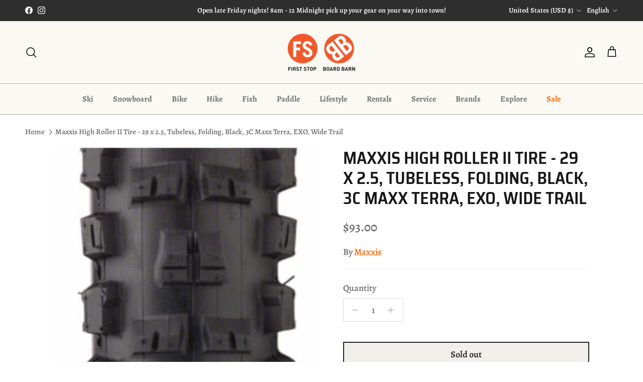

--- FILE ---
content_type: text/html; charset=utf-8
request_url: https://www.firststopboardbarn.com/products/maxxis-high-roller-ii-tire-29-x-2-5-tubeless-folding-black-3c-maxx-terra-exo-wide-trail
body_size: 37487
content:
<!doctype html>
<html class="no-js" lang="en" dir="ltr">
<head><meta charset="utf-8">
<meta name="viewport" content="width=device-width,initial-scale=1">
<title>Maxxis High Roller II Tire - 29 x 2.5, Tubeless, Folding, Black, 3C Ma &ndash; First Stop Board Barn</title><link rel="canonical" href="https://www.firststopboardbarn.com/products/maxxis-high-roller-ii-tire-29-x-2-5-tubeless-folding-black-3c-maxx-terra-exo-wide-trail"><link rel="icon" href="//www.firststopboardbarn.com/cdn/shop/files/fsbb-favicon-48x48.png?crop=center&height=48&v=1698852703&width=48" type="image/png">
  <link rel="apple-touch-icon" href="//www.firststopboardbarn.com/cdn/shop/files/fsbb-favicon-48x48.png?crop=center&height=180&v=1698852703&width=180"><meta name="description" content="Maxxis High Roller II Tire - 29 x 2.5, Tubeless, Folding, Black, 3C Maxx Terra, EXO, Wide Trail  The High Roller II has an open and aggressive tread design for excellent soil penetration and mud clearing ability. Modified knobs on the shoulder and center improve braking performance and traction on hard surfaces Intende"><meta property="og:site_name" content="First Stop Board Barn">
<meta property="og:url" content="https://www.firststopboardbarn.com/products/maxxis-high-roller-ii-tire-29-x-2-5-tubeless-folding-black-3c-maxx-terra-exo-wide-trail">
<meta property="og:title" content="Maxxis High Roller II Tire - 29 x 2.5, Tubeless, Folding, Black, 3C Ma">
<meta property="og:type" content="product">
<meta property="og:description" content="Maxxis High Roller II Tire - 29 x 2.5, Tubeless, Folding, Black, 3C Maxx Terra, EXO, Wide Trail  The High Roller II has an open and aggressive tread design for excellent soil penetration and mud clearing ability. Modified knobs on the shoulder and center improve braking performance and traction on hard surfaces Intende"><meta property="og:image" content="http://www.firststopboardbarn.com/cdn/shop/products/TR6183-01.jpg?crop=center&height=1200&v=1603200962&width=1200">
  <meta property="og:image:secure_url" content="https://www.firststopboardbarn.com/cdn/shop/products/TR6183-01.jpg?crop=center&height=1200&v=1603200962&width=1200">
  <meta property="og:image:width" content="173">
  <meta property="og:image:height" content="350"><meta property="og:price:amount" content="93.00">
  <meta property="og:price:currency" content="USD"><meta name="twitter:card" content="summary_large_image">
<meta name="twitter:title" content="Maxxis High Roller II Tire - 29 x 2.5, Tubeless, Folding, Black, 3C Ma">
<meta name="twitter:description" content="Maxxis High Roller II Tire - 29 x 2.5, Tubeless, Folding, Black, 3C Maxx Terra, EXO, Wide Trail  The High Roller II has an open and aggressive tread design for excellent soil penetration and mud clearing ability. Modified knobs on the shoulder and center improve braking performance and traction on hard surfaces Intende">
<style>@font-face {
  font-family: Alegreya;
  font-weight: 600;
  font-style: normal;
  font-display: fallback;
  src: url("//www.firststopboardbarn.com/cdn/fonts/alegreya/alegreya_n6.153f38d8855205bc2c2131142a6767c19931a8da.woff2") format("woff2"),
       url("//www.firststopboardbarn.com/cdn/fonts/alegreya/alegreya_n6.cf6f18085fad5f222ecdada88df93ecef4d74ea2.woff") format("woff");
}
@font-face {
  font-family: Alegreya;
  font-weight: 900;
  font-style: normal;
  font-display: fallback;
  src: url("//www.firststopboardbarn.com/cdn/fonts/alegreya/alegreya_n9.5670a298f1b439f9d232b95705f2ec42b2aedc4a.woff2") format("woff2"),
       url("//www.firststopboardbarn.com/cdn/fonts/alegreya/alegreya_n9.f02d40f955a2870dff365b10eb5386bc7b7930ef.woff") format("woff");
}
@font-face {
  font-family: Alegreya;
  font-weight: 500;
  font-style: normal;
  font-display: fallback;
  src: url("//www.firststopboardbarn.com/cdn/fonts/alegreya/alegreya_n5.c8117fcafde40aec574fccc47c714183c67f21d2.woff2") format("woff2"),
       url("//www.firststopboardbarn.com/cdn/fonts/alegreya/alegreya_n5.e801e4581609b8be8eafbd913614dbf5dee5e150.woff") format("woff");
}
@font-face {
  font-family: Alegreya;
  font-weight: 600;
  font-style: italic;
  font-display: fallback;
  src: url("//www.firststopboardbarn.com/cdn/fonts/alegreya/alegreya_i6.73ab3624778a149f1407e1e3805fbd4753fe1bd8.woff2") format("woff2"),
       url("//www.firststopboardbarn.com/cdn/fonts/alegreya/alegreya_i6.39998736b7fad92b495ad9e672575636d475b60f.woff") format("woff");
}
@font-face {
  font-family: Alegreya;
  font-weight: 900;
  font-style: italic;
  font-display: fallback;
  src: url("//www.firststopboardbarn.com/cdn/fonts/alegreya/alegreya_i9.9b78f9e3ec3e6c5465a794a00423ada741615a47.woff2") format("woff2"),
       url("//www.firststopboardbarn.com/cdn/fonts/alegreya/alegreya_i9.a007df9553f7adfa8e4dd8d47f1d2a6245ec2661.woff") format("woff");
}
@font-face {
  font-family: "Saira Semi Condensed";
  font-weight: 600;
  font-style: normal;
  font-display: fallback;
  src: url("//www.firststopboardbarn.com/cdn/fonts/saira_semi_condensed/sairasemicondensed_n6.0ac86222e89617e1293d9e58dd97b0a7789d0600.woff2") format("woff2"),
       url("//www.firststopboardbarn.com/cdn/fonts/saira_semi_condensed/sairasemicondensed_n6.f3d1c8a258cad5f948f0d4718f6645aacf4ff529.woff") format("woff");
}
@font-face {
  font-family: "Saira Condensed";
  font-weight: 400;
  font-style: normal;
  font-display: fallback;
  src: url("//www.firststopboardbarn.com/cdn/fonts/saira_condensed/sairacondensed_n4.9b986a1e849b123158d1b922807c42bd5793781c.woff2") format("woff2"),
       url("//www.firststopboardbarn.com/cdn/fonts/saira_condensed/sairacondensed_n4.491040b4c9485ccccf82142b6a868ce12f132f7f.woff") format("woff");
}
@font-face {
  font-family: Alegreya;
  font-weight: 700;
  font-style: normal;
  font-display: fallback;
  src: url("//www.firststopboardbarn.com/cdn/fonts/alegreya/alegreya_n7.94acea1149930a7b242e750715301e9002cdbb09.woff2") format("woff2"),
       url("//www.firststopboardbarn.com/cdn/fonts/alegreya/alegreya_n7.44924b4ad31cd43b056fd2b37a197352574886fd.woff") format("woff");
}
@font-face {
  font-family: Alegreya;
  font-weight: 600;
  font-style: normal;
  font-display: fallback;
  src: url("//www.firststopboardbarn.com/cdn/fonts/alegreya/alegreya_n6.153f38d8855205bc2c2131142a6767c19931a8da.woff2") format("woff2"),
       url("//www.firststopboardbarn.com/cdn/fonts/alegreya/alegreya_n6.cf6f18085fad5f222ecdada88df93ecef4d74ea2.woff") format("woff");
}
:root {
  --page-container-width:          1480px;
  --reading-container-width:       720px;
  --divider-opacity:               0.14;
  --gutter-large:                  30px;
  --gutter-desktop:                20px;
  --gutter-mobile:                 16px;
  --section-padding:               50px;
  --larger-section-padding:        80px;
  --larger-section-padding-mobile: 60px;
  --largest-section-padding:       110px;
  --aos-animate-duration:          0.6s;

  --base-font-family:              Alegreya, serif;
  --base-font-weight:              600;
  --base-font-style:               normal;
  --heading-font-family:           "Saira Semi Condensed", sans-serif;
  --heading-font-weight:           600;
  --heading-font-style:            normal;
  --heading-font-letter-spacing:   normal;
  --logo-font-family:              "Saira Condensed", sans-serif;
  --logo-font-weight:              400;
  --logo-font-style:               normal;
  --nav-font-family:               Alegreya, serif;
  --nav-font-weight:               700;
  --nav-font-style:                normal;

  --base-text-size:18px;
  --base-line-height:              1.6;
  --input-text-size:18px;
  --smaller-text-size-1:14px;
  --smaller-text-size-2:16px;
  --smaller-text-size-3:15px;
  --smaller-text-size-4:14px;
  --larger-text-size:34px;
  --super-large-text-size:60px;
  --super-large-mobile-text-size:27px;
  --larger-mobile-text-size:27px;
  --logo-text-size:22px;--btn-letter-spacing: normal;
    --btn-text-transform: none;
    --button-text-size: 18px;
    --quickbuy-button-text-size: 14px;
    --small-feature-link-font-size: 1em;
    --input-btn-padding-top: 13px;
    --input-btn-padding-bottom: 13px;--heading-text-transform:uppercase;
  --nav-text-size:                      16px;
  --mobile-menu-font-weight:            inherit;

  --body-bg-color:                      255 255 255;
  --bg-color:                           255 255 255;
  --body-text-color:                    112 113 115;
  --text-color:                         112 113 115;

  --header-text-col:                    #000000;--header-text-hover-col:             var(--main-nav-link-hover-col);--header-bg-col:                     #faf9f4;
  --heading-color:                     23 23 23;
  --body-heading-color:                23 23 23;
  --heading-divider-col:               #acacac;

  --logo-col:                          #171717;
  --main-nav-bg:                       #faf9f4;
  --main-nav-link-col:                 #707173;
  --main-nav-link-hover-col:           #ff6700;
  --main-nav-link-featured-col:        #ff6700;

  --link-color:                        255 103 0;
  --body-link-color:                   255 103 0;

  --btn-bg-color:                        255 103 0;
  --btn-bg-hover-color:                  0 0 0;
  --btn-border-color:                    255 103 0;
  --btn-border-hover-color:              0 0 0;
  --btn-text-color:                      255 255 255;
  --btn-text-hover-color:                255 255 255;--btn-alt-bg-color:                    240 239 236;
  --btn-alt-text-color:                  35 35 35;
  --btn-alt-border-color:                35 35 35;
  --btn-alt-border-hover-color:          35 35 35;--btn-ter-bg-color:                    235 235 235;
  --btn-ter-text-color:                  62 62 63;
  --btn-ter-bg-hover-color:              255 103 0;
  --btn-ter-text-hover-color:            255 255 255;--btn-border-radius: 0;
    --btn-inspired-border-radius: 0;--color-scheme-default:                             #ffffff;
  --color-scheme-default-color:                       255 255 255;
  --color-scheme-default-text-color:                  112 113 115;
  --color-scheme-default-head-color:                  23 23 23;
  --color-scheme-default-link-color:                  255 103 0;
  --color-scheme-default-btn-text-color:              255 255 255;
  --color-scheme-default-btn-text-hover-color:        255 255 255;
  --color-scheme-default-btn-bg-color:                255 103 0;
  --color-scheme-default-btn-bg-hover-color:          0 0 0;
  --color-scheme-default-btn-border-color:            255 103 0;
  --color-scheme-default-btn-border-hover-color:      0 0 0;
  --color-scheme-default-btn-alt-text-color:          35 35 35;
  --color-scheme-default-btn-alt-bg-color:            240 239 236;
  --color-scheme-default-btn-alt-border-color:        35 35 35;
  --color-scheme-default-btn-alt-border-hover-color:  35 35 35;

  --color-scheme-1:                             #f2f2f2;
  --color-scheme-1-color:                       242 242 242;
  --color-scheme-1-text-color:                  52 52 52;
  --color-scheme-1-head-color:                  52 52 52;
  --color-scheme-1-link-color:                  255 103 0;
  --color-scheme-1-btn-text-color:              255 255 255;
  --color-scheme-1-btn-text-hover-color:        255 255 255;
  --color-scheme-1-btn-bg-color:                255 103 0;
  --color-scheme-1-btn-bg-hover-color:          0 0 0;
  --color-scheme-1-btn-border-color:            255 103 0;
  --color-scheme-1-btn-border-hover-color:      0 0 0;
  --color-scheme-1-btn-alt-text-color:          35 35 35;
  --color-scheme-1-btn-alt-bg-color:            255 255 255;
  --color-scheme-1-btn-alt-border-color:        35 35 35;
  --color-scheme-1-btn-alt-border-hover-color:  35 35 35;

  --color-scheme-2:                             #2e2e2e;
  --color-scheme-2-color:                       46 46 46;
  --color-scheme-2-text-color:                  250 249 244;
  --color-scheme-2-head-color:                  250 249 244;
  --color-scheme-2-link-color:                  255 103 0;
  --color-scheme-2-btn-text-color:              255 255 255;
  --color-scheme-2-btn-text-hover-color:        255 255 255;
  --color-scheme-2-btn-bg-color:                255 103 0;
  --color-scheme-2-btn-bg-hover-color:          0 0 0;
  --color-scheme-2-btn-border-color:            255 103 0;
  --color-scheme-2-btn-border-hover-color:      0 0 0;
  --color-scheme-2-btn-alt-text-color:          35 35 35;
  --color-scheme-2-btn-alt-bg-color:            255 255 255;
  --color-scheme-2-btn-alt-border-color:        35 35 35;
  --color-scheme-2-btn-alt-border-hover-color:  35 35 35;

  /* Shop Pay payment terms */
  --payment-terms-background-color:    #ffffff;--quickbuy-bg: 242 242 242;--body-input-background-color:       rgb(var(--body-bg-color));
  --input-background-color:            rgb(var(--body-bg-color));
  --body-input-text-color:             var(--body-text-color);
  --input-text-color:                  var(--body-text-color);
  --body-input-border-color:           rgb(219, 220, 220);
  --input-border-color:                rgb(219, 220, 220);
  --input-border-color-hover:          rgb(176, 177, 178);
  --input-border-color-active:         rgb(112, 113, 115);

  --swatch-cross-svg:                  url("data:image/svg+xml,%3Csvg xmlns='http://www.w3.org/2000/svg' width='240' height='240' viewBox='0 0 24 24' fill='none' stroke='rgb(219, 220, 220)' stroke-width='0.09' preserveAspectRatio='none' %3E%3Cline x1='24' y1='0' x2='0' y2='24'%3E%3C/line%3E%3C/svg%3E");
  --swatch-cross-hover:                url("data:image/svg+xml,%3Csvg xmlns='http://www.w3.org/2000/svg' width='240' height='240' viewBox='0 0 24 24' fill='none' stroke='rgb(176, 177, 178)' stroke-width='0.09' preserveAspectRatio='none' %3E%3Cline x1='24' y1='0' x2='0' y2='24'%3E%3C/line%3E%3C/svg%3E");
  --swatch-cross-active:               url("data:image/svg+xml,%3Csvg xmlns='http://www.w3.org/2000/svg' width='240' height='240' viewBox='0 0 24 24' fill='none' stroke='rgb(112, 113, 115)' stroke-width='0.09' preserveAspectRatio='none' %3E%3Cline x1='24' y1='0' x2='0' y2='24'%3E%3C/line%3E%3C/svg%3E");

  --footer-divider-col:                #707173;
  --footer-text-col:                   112 113 115;
  --footer-heading-col:                23 23 23;
  --footer-bg-col:                     250 249 244;--product-label-overlay-justify: flex-start;--product-label-overlay-align: flex-end;--product-label-overlay-reduction-text:   #ffffff;
  --product-label-overlay-reduction-bg:     #ff6700;
  --product-label-overlay-reduction-text-weight: 600;
  --product-label-overlay-stock-text:       #ffffff;
  --product-label-overlay-stock-bg:         #4d4d4d;
  --product-label-overlay-new-text:         #ffffff;
  --product-label-overlay-new-bg:           #00ae7f;
  --product-label-overlay-meta-text:        #ffffff;
  --product-label-overlay-meta-bg:          #09728c;
  --product-label-sale-text:                #ff6700;
  --product-label-sold-text:                #ae003e;
  --product-label-preorder-text:            #00ae7f;

  --product-block-crop-align:               center;

  
  --product-block-price-align:              flex-start;
  --product-block-price-item-margin-start:  initial;
  --product-block-price-item-margin-end:    .5rem;
  

  
    --product-block-blend-bg: #fefefe;
    --product-block-blend-mode: darken;
  

  --collection-block-image-position:   center center;

  --swatch-picker-image-size:          68px;
  --swatch-crop-align:                 center center;

  --image-overlay-text-color:          240 239 236;--image-overlay-bg:                  rgba(0, 0, 0, 0.18);
  --image-overlay-shadow-start:        rgb(0 0 0 / 0.6);
  --image-overlay-box-opacity:         0.9;--product-inventory-ok-box-color:            #d8ffc4;
  --product-inventory-ok-text-color:           #108043;
  --product-inventory-ok-icon-box-fill-color:  #fff;
  --product-inventory-low-box-color:           #fcf1cd;
  --product-inventory-low-text-color:          #ae003e;
  --product-inventory-low-icon-box-fill-color: #fff;
  --product-inventory-low-text-color-channels: 16, 128, 67;
  --product-inventory-ok-text-color-channels:  174, 0, 62;

  --rating-star-color: 255 103 0;--overlay-align-left: start;
    --overlay-align-right: end;}html[dir=rtl] {
  --overlay-right-text-m-left: 0;
  --overlay-right-text-m-right: auto;
  --overlay-left-shadow-left-left: 15%;
  --overlay-left-shadow-left-right: -50%;
  --overlay-left-shadow-right-left: -85%;
  --overlay-left-shadow-right-right: 0;
}.image-overlay--bg-box .text-overlay .text-overlay__text {
    --image-overlay-box-bg: 255 255 255;
    --heading-color: var(--body-heading-color);
    --text-color: var(--body-text-color);
    --link-color: var(--body-link-color);
  }::selection {
    background: rgb(var(--body-heading-color));
    color: rgb(var(--body-bg-color));
  }
  ::-moz-selection {
    background: rgb(var(--body-heading-color));
    color: rgb(var(--body-bg-color));
  }.navigation .h1 {
  color: inherit !important;
}.use-color-scheme--default {
  --product-label-sale-text:           #ff6700;
  --product-label-sold-text:           #ae003e;
  --product-label-preorder-text:       #00ae7f;
  --input-background-color:            rgb(var(--body-bg-color));
  --input-text-color:                  var(--body-input-text-color);
  --input-border-color:                rgb(219, 220, 220);
  --input-border-color-hover:          rgb(176, 177, 178);
  --input-border-color-active:         rgb(112, 113, 115);
}.use-color-scheme--1 {
  --product-label-sale-text:           currentColor;
  --product-label-sold-text:           currentColor;
  --product-label-preorder-text:       currentColor;
  --input-background-color:            transparent;
  --input-text-color:                  52 52 52;
  --input-border-color:                rgb(185, 185, 185);
  --input-border-color-hover:          rgb(138, 138, 138);
  --input-border-color-active:         rgb(52, 52, 52);
}.use-color-scheme--2 {
  --product-label-sale-text:           currentColor;
  --product-label-sold-text:           currentColor;
  --product-label-preorder-text:       currentColor;
  --input-background-color:            transparent;
  --input-text-color:                  250 249 244;
  --input-border-color:                rgb(107, 107, 105);
  --input-border-color-hover:          rgb(158, 158, 155);
  --input-border-color-active:         rgb(250, 249, 244);
}</style>

  <link href="//www.firststopboardbarn.com/cdn/shop/t/31/assets/main.css?v=59812818702299870031761229819" rel="stylesheet" type="text/css" media="all" />
<link rel="preload" as="font" href="//www.firststopboardbarn.com/cdn/fonts/alegreya/alegreya_n6.153f38d8855205bc2c2131142a6767c19931a8da.woff2" type="font/woff2" crossorigin><link rel="preload" as="font" href="//www.firststopboardbarn.com/cdn/fonts/saira_semi_condensed/sairasemicondensed_n6.0ac86222e89617e1293d9e58dd97b0a7789d0600.woff2" type="font/woff2" crossorigin><script>
    document.documentElement.className = document.documentElement.className.replace('no-js', 'js');

    window.theme = {
      info: {
        name: 'Symmetry',
        version: '8.1.0'
      },
      device: {
        hasTouch: window.matchMedia('(any-pointer: coarse)').matches,
        hasHover: window.matchMedia('(hover: hover)').matches
      },
      mediaQueries: {
        md: '(min-width: 768px)',
        productMediaCarouselBreak: '(min-width: 1041px)'
      },
      routes: {
        base: 'https://www.firststopboardbarn.com',
        cart: '/cart',
        cartAdd: '/cart/add.js',
        cartUpdate: '/cart/update.js',
        predictiveSearch: '/search/suggest'
      },
      strings: {
        cartTermsConfirmation: "You must agree to the terms and conditions before continuing.",
        cartItemsQuantityError: "You can only add [QUANTITY] of this item to your cart.",
        generalSearchViewAll: "View all search results",
        noStock: "Sold out",
        noVariant: "Unavailable",
        productsProductChooseA: "Choose a",
        generalSearchPages: "Pages",
        generalSearchNoResultsWithoutTerms: "Sorry, we couldnʼt find any results",
        shippingCalculator: {
          singleRate: "There is one shipping rate for this destination:",
          multipleRates: "There are multiple shipping rates for this destination:",
          noRates: "We do not ship to this destination."
        },
        regularPrice: "Regular price",
        salePrice: "Sale price"
      },
      settings: {
        moneyWithCurrencyFormat: "${{amount}} USD",
        cartType: "drawer",
        afterAddToCart: "notification",
        quickbuyStyle: "button",
        externalLinksNewTab: true,
        internalLinksSmoothScroll: true
      }
    }

    theme.inlineNavigationCheck = function() {
      var pageHeader = document.querySelector('.pageheader'),
          inlineNavContainer = pageHeader.querySelector('.logo-area__left__inner'),
          inlineNav = inlineNavContainer.querySelector('.navigation--left');
      if (inlineNav && getComputedStyle(inlineNav).display != 'none') {
        var inlineMenuCentered = document.querySelector('.pageheader--layout-inline-menu-center'),
            logoContainer = document.querySelector('.logo-area__middle__inner');
        if(inlineMenuCentered) {
          var rightWidth = document.querySelector('.logo-area__right__inner').clientWidth,
              middleWidth = logoContainer.clientWidth,
              logoArea = document.querySelector('.logo-area'),
              computedLogoAreaStyle = getComputedStyle(logoArea),
              logoAreaInnerWidth = logoArea.clientWidth - Math.ceil(parseFloat(computedLogoAreaStyle.paddingLeft)) - Math.ceil(parseFloat(computedLogoAreaStyle.paddingRight)),
              availableNavWidth = logoAreaInnerWidth - Math.max(rightWidth, middleWidth) * 2 - 40;
          inlineNavContainer.style.maxWidth = availableNavWidth + 'px';
        }

        var firstInlineNavLink = inlineNav.querySelector('.navigation__item:first-child'),
            lastInlineNavLink = inlineNav.querySelector('.navigation__item:last-child');
        if (lastInlineNavLink) {
          var inlineNavWidth = null;
          if(document.querySelector('html[dir=rtl]')) {
            inlineNavWidth = firstInlineNavLink.offsetLeft - lastInlineNavLink.offsetLeft + firstInlineNavLink.offsetWidth;
          } else {
            inlineNavWidth = lastInlineNavLink.offsetLeft - firstInlineNavLink.offsetLeft + lastInlineNavLink.offsetWidth;
          }
          if (inlineNavContainer.offsetWidth >= inlineNavWidth) {
            pageHeader.classList.add('pageheader--layout-inline-permitted');
            var tallLogo = logoContainer.clientHeight > lastInlineNavLink.clientHeight + 20;
            if (tallLogo) {
              inlineNav.classList.add('navigation--tight-underline');
            } else {
              inlineNav.classList.remove('navigation--tight-underline');
            }
          } else {
            pageHeader.classList.remove('pageheader--layout-inline-permitted');
          }
        }
      }
    };

    theme.setInitialHeaderHeightProperty = () => {
      const section = document.querySelector('.section-header');
      if (section) {
        document.documentElement.style.setProperty('--theme-header-height', Math.ceil(section.clientHeight) + 'px');
      }
    };
  </script>

  <script src="//www.firststopboardbarn.com/cdn/shop/t/31/assets/main.js?v=117527606522457621901761229819" defer></script>
    <script src="//www.firststopboardbarn.com/cdn/shop/t/31/assets/animate-on-scroll.js?v=15249566486942820451761229810" defer></script>
    <link href="//www.firststopboardbarn.com/cdn/shop/t/31/assets/animate-on-scroll.css?v=135962721104954213331761229810" rel="stylesheet" type="text/css" media="all" />
  

  <script>window.performance && window.performance.mark && window.performance.mark('shopify.content_for_header.start');</script><meta name="google-site-verification" content="GExFqoZ--_d4-xrglmhLaJK3WtogRlL8lBvfaSBVD5I">
<meta id="shopify-digital-wallet" name="shopify-digital-wallet" content="/2458071/digital_wallets/dialog">
<meta name="shopify-checkout-api-token" content="ec00a2b2ef4244fa918b37b4555264ec">
<meta id="in-context-paypal-metadata" data-shop-id="2458071" data-venmo-supported="false" data-environment="production" data-locale="en_US" data-paypal-v4="true" data-currency="USD">
<link rel="alternate" hreflang="x-default" href="https://www.firststopboardbarn.com/products/maxxis-high-roller-ii-tire-29-x-2-5-tubeless-folding-black-3c-maxx-terra-exo-wide-trail">
<link rel="alternate" hreflang="en" href="https://www.firststopboardbarn.com/products/maxxis-high-roller-ii-tire-29-x-2-5-tubeless-folding-black-3c-maxx-terra-exo-wide-trail">
<link rel="alternate" hreflang="zh-Hans" href="https://www.firststopboardbarn.com/zh/products/maxxis-high-roller-ii-tire-29-x-2-5-tubeless-folding-black-3c-maxx-terra-exo-wide-trail">
<link rel="alternate" hreflang="es" href="https://www.firststopboardbarn.com/es/products/maxxis-high-roller-ii-tire-29-x-2-5-tubeless-folding-black-3c-maxx-terra-exo-wide-trail">
<link rel="alternate" hreflang="zh-Hans-AD" href="https://www.firststopboardbarn.com/zh/products/maxxis-high-roller-ii-tire-29-x-2-5-tubeless-folding-black-3c-maxx-terra-exo-wide-trail">
<link rel="alternate" hreflang="zh-Hans-AL" href="https://www.firststopboardbarn.com/zh/products/maxxis-high-roller-ii-tire-29-x-2-5-tubeless-folding-black-3c-maxx-terra-exo-wide-trail">
<link rel="alternate" hreflang="zh-Hans-AT" href="https://www.firststopboardbarn.com/zh/products/maxxis-high-roller-ii-tire-29-x-2-5-tubeless-folding-black-3c-maxx-terra-exo-wide-trail">
<link rel="alternate" hreflang="zh-Hans-AX" href="https://www.firststopboardbarn.com/zh/products/maxxis-high-roller-ii-tire-29-x-2-5-tubeless-folding-black-3c-maxx-terra-exo-wide-trail">
<link rel="alternate" hreflang="zh-Hans-BA" href="https://www.firststopboardbarn.com/zh/products/maxxis-high-roller-ii-tire-29-x-2-5-tubeless-folding-black-3c-maxx-terra-exo-wide-trail">
<link rel="alternate" hreflang="zh-Hans-BE" href="https://www.firststopboardbarn.com/zh/products/maxxis-high-roller-ii-tire-29-x-2-5-tubeless-folding-black-3c-maxx-terra-exo-wide-trail">
<link rel="alternate" hreflang="zh-Hans-BG" href="https://www.firststopboardbarn.com/zh/products/maxxis-high-roller-ii-tire-29-x-2-5-tubeless-folding-black-3c-maxx-terra-exo-wide-trail">
<link rel="alternate" hreflang="zh-Hans-BY" href="https://www.firststopboardbarn.com/zh/products/maxxis-high-roller-ii-tire-29-x-2-5-tubeless-folding-black-3c-maxx-terra-exo-wide-trail">
<link rel="alternate" hreflang="zh-Hans-CA" href="https://www.firststopboardbarn.com/zh/products/maxxis-high-roller-ii-tire-29-x-2-5-tubeless-folding-black-3c-maxx-terra-exo-wide-trail">
<link rel="alternate" hreflang="zh-Hans-CH" href="https://www.firststopboardbarn.com/zh/products/maxxis-high-roller-ii-tire-29-x-2-5-tubeless-folding-black-3c-maxx-terra-exo-wide-trail">
<link rel="alternate" hreflang="zh-Hans-CZ" href="https://www.firststopboardbarn.com/zh/products/maxxis-high-roller-ii-tire-29-x-2-5-tubeless-folding-black-3c-maxx-terra-exo-wide-trail">
<link rel="alternate" hreflang="zh-Hans-DE" href="https://www.firststopboardbarn.com/zh/products/maxxis-high-roller-ii-tire-29-x-2-5-tubeless-folding-black-3c-maxx-terra-exo-wide-trail">
<link rel="alternate" hreflang="zh-Hans-DK" href="https://www.firststopboardbarn.com/zh/products/maxxis-high-roller-ii-tire-29-x-2-5-tubeless-folding-black-3c-maxx-terra-exo-wide-trail">
<link rel="alternate" hreflang="zh-Hans-EE" href="https://www.firststopboardbarn.com/zh/products/maxxis-high-roller-ii-tire-29-x-2-5-tubeless-folding-black-3c-maxx-terra-exo-wide-trail">
<link rel="alternate" hreflang="zh-Hans-ES" href="https://www.firststopboardbarn.com/zh/products/maxxis-high-roller-ii-tire-29-x-2-5-tubeless-folding-black-3c-maxx-terra-exo-wide-trail">
<link rel="alternate" hreflang="zh-Hans-FI" href="https://www.firststopboardbarn.com/zh/products/maxxis-high-roller-ii-tire-29-x-2-5-tubeless-folding-black-3c-maxx-terra-exo-wide-trail">
<link rel="alternate" hreflang="zh-Hans-FO" href="https://www.firststopboardbarn.com/zh/products/maxxis-high-roller-ii-tire-29-x-2-5-tubeless-folding-black-3c-maxx-terra-exo-wide-trail">
<link rel="alternate" hreflang="zh-Hans-FR" href="https://www.firststopboardbarn.com/zh/products/maxxis-high-roller-ii-tire-29-x-2-5-tubeless-folding-black-3c-maxx-terra-exo-wide-trail">
<link rel="alternate" hreflang="zh-Hans-GB" href="https://www.firststopboardbarn.com/zh/products/maxxis-high-roller-ii-tire-29-x-2-5-tubeless-folding-black-3c-maxx-terra-exo-wide-trail">
<link rel="alternate" hreflang="zh-Hans-GG" href="https://www.firststopboardbarn.com/zh/products/maxxis-high-roller-ii-tire-29-x-2-5-tubeless-folding-black-3c-maxx-terra-exo-wide-trail">
<link rel="alternate" hreflang="zh-Hans-GI" href="https://www.firststopboardbarn.com/zh/products/maxxis-high-roller-ii-tire-29-x-2-5-tubeless-folding-black-3c-maxx-terra-exo-wide-trail">
<link rel="alternate" hreflang="zh-Hans-GR" href="https://www.firststopboardbarn.com/zh/products/maxxis-high-roller-ii-tire-29-x-2-5-tubeless-folding-black-3c-maxx-terra-exo-wide-trail">
<link rel="alternate" hreflang="zh-Hans-HR" href="https://www.firststopboardbarn.com/zh/products/maxxis-high-roller-ii-tire-29-x-2-5-tubeless-folding-black-3c-maxx-terra-exo-wide-trail">
<link rel="alternate" hreflang="zh-Hans-HU" href="https://www.firststopboardbarn.com/zh/products/maxxis-high-roller-ii-tire-29-x-2-5-tubeless-folding-black-3c-maxx-terra-exo-wide-trail">
<link rel="alternate" hreflang="zh-Hans-IE" href="https://www.firststopboardbarn.com/zh/products/maxxis-high-roller-ii-tire-29-x-2-5-tubeless-folding-black-3c-maxx-terra-exo-wide-trail">
<link rel="alternate" hreflang="zh-Hans-IM" href="https://www.firststopboardbarn.com/zh/products/maxxis-high-roller-ii-tire-29-x-2-5-tubeless-folding-black-3c-maxx-terra-exo-wide-trail">
<link rel="alternate" hreflang="zh-Hans-IS" href="https://www.firststopboardbarn.com/zh/products/maxxis-high-roller-ii-tire-29-x-2-5-tubeless-folding-black-3c-maxx-terra-exo-wide-trail">
<link rel="alternate" hreflang="zh-Hans-IT" href="https://www.firststopboardbarn.com/zh/products/maxxis-high-roller-ii-tire-29-x-2-5-tubeless-folding-black-3c-maxx-terra-exo-wide-trail">
<link rel="alternate" hreflang="zh-Hans-JE" href="https://www.firststopboardbarn.com/zh/products/maxxis-high-roller-ii-tire-29-x-2-5-tubeless-folding-black-3c-maxx-terra-exo-wide-trail">
<link rel="alternate" hreflang="zh-Hans-LI" href="https://www.firststopboardbarn.com/zh/products/maxxis-high-roller-ii-tire-29-x-2-5-tubeless-folding-black-3c-maxx-terra-exo-wide-trail">
<link rel="alternate" hreflang="zh-Hans-LT" href="https://www.firststopboardbarn.com/zh/products/maxxis-high-roller-ii-tire-29-x-2-5-tubeless-folding-black-3c-maxx-terra-exo-wide-trail">
<link rel="alternate" hreflang="zh-Hans-LU" href="https://www.firststopboardbarn.com/zh/products/maxxis-high-roller-ii-tire-29-x-2-5-tubeless-folding-black-3c-maxx-terra-exo-wide-trail">
<link rel="alternate" hreflang="zh-Hans-LV" href="https://www.firststopboardbarn.com/zh/products/maxxis-high-roller-ii-tire-29-x-2-5-tubeless-folding-black-3c-maxx-terra-exo-wide-trail">
<link rel="alternate" hreflang="zh-Hans-MC" href="https://www.firststopboardbarn.com/zh/products/maxxis-high-roller-ii-tire-29-x-2-5-tubeless-folding-black-3c-maxx-terra-exo-wide-trail">
<link rel="alternate" hreflang="zh-Hans-MD" href="https://www.firststopboardbarn.com/zh/products/maxxis-high-roller-ii-tire-29-x-2-5-tubeless-folding-black-3c-maxx-terra-exo-wide-trail">
<link rel="alternate" hreflang="zh-Hans-ME" href="https://www.firststopboardbarn.com/zh/products/maxxis-high-roller-ii-tire-29-x-2-5-tubeless-folding-black-3c-maxx-terra-exo-wide-trail">
<link rel="alternate" hreflang="zh-Hans-MK" href="https://www.firststopboardbarn.com/zh/products/maxxis-high-roller-ii-tire-29-x-2-5-tubeless-folding-black-3c-maxx-terra-exo-wide-trail">
<link rel="alternate" hreflang="zh-Hans-MT" href="https://www.firststopboardbarn.com/zh/products/maxxis-high-roller-ii-tire-29-x-2-5-tubeless-folding-black-3c-maxx-terra-exo-wide-trail">
<link rel="alternate" hreflang="zh-Hans-NL" href="https://www.firststopboardbarn.com/zh/products/maxxis-high-roller-ii-tire-29-x-2-5-tubeless-folding-black-3c-maxx-terra-exo-wide-trail">
<link rel="alternate" hreflang="zh-Hans-NO" href="https://www.firststopboardbarn.com/zh/products/maxxis-high-roller-ii-tire-29-x-2-5-tubeless-folding-black-3c-maxx-terra-exo-wide-trail">
<link rel="alternate" hreflang="zh-Hans-PL" href="https://www.firststopboardbarn.com/zh/products/maxxis-high-roller-ii-tire-29-x-2-5-tubeless-folding-black-3c-maxx-terra-exo-wide-trail">
<link rel="alternate" hreflang="zh-Hans-PT" href="https://www.firststopboardbarn.com/zh/products/maxxis-high-roller-ii-tire-29-x-2-5-tubeless-folding-black-3c-maxx-terra-exo-wide-trail">
<link rel="alternate" hreflang="zh-Hans-RO" href="https://www.firststopboardbarn.com/zh/products/maxxis-high-roller-ii-tire-29-x-2-5-tubeless-folding-black-3c-maxx-terra-exo-wide-trail">
<link rel="alternate" hreflang="zh-Hans-RS" href="https://www.firststopboardbarn.com/zh/products/maxxis-high-roller-ii-tire-29-x-2-5-tubeless-folding-black-3c-maxx-terra-exo-wide-trail">
<link rel="alternate" hreflang="zh-Hans-RU" href="https://www.firststopboardbarn.com/zh/products/maxxis-high-roller-ii-tire-29-x-2-5-tubeless-folding-black-3c-maxx-terra-exo-wide-trail">
<link rel="alternate" hreflang="zh-Hans-SE" href="https://www.firststopboardbarn.com/zh/products/maxxis-high-roller-ii-tire-29-x-2-5-tubeless-folding-black-3c-maxx-terra-exo-wide-trail">
<link rel="alternate" hreflang="zh-Hans-SI" href="https://www.firststopboardbarn.com/zh/products/maxxis-high-roller-ii-tire-29-x-2-5-tubeless-folding-black-3c-maxx-terra-exo-wide-trail">
<link rel="alternate" hreflang="zh-Hans-SJ" href="https://www.firststopboardbarn.com/zh/products/maxxis-high-roller-ii-tire-29-x-2-5-tubeless-folding-black-3c-maxx-terra-exo-wide-trail">
<link rel="alternate" hreflang="zh-Hans-SK" href="https://www.firststopboardbarn.com/zh/products/maxxis-high-roller-ii-tire-29-x-2-5-tubeless-folding-black-3c-maxx-terra-exo-wide-trail">
<link rel="alternate" hreflang="zh-Hans-SM" href="https://www.firststopboardbarn.com/zh/products/maxxis-high-roller-ii-tire-29-x-2-5-tubeless-folding-black-3c-maxx-terra-exo-wide-trail">
<link rel="alternate" hreflang="zh-Hans-UA" href="https://www.firststopboardbarn.com/zh/products/maxxis-high-roller-ii-tire-29-x-2-5-tubeless-folding-black-3c-maxx-terra-exo-wide-trail">
<link rel="alternate" hreflang="zh-Hans-US" href="https://www.firststopboardbarn.com/zh/products/maxxis-high-roller-ii-tire-29-x-2-5-tubeless-folding-black-3c-maxx-terra-exo-wide-trail">
<link rel="alternate" hreflang="zh-Hans-VA" href="https://www.firststopboardbarn.com/zh/products/maxxis-high-roller-ii-tire-29-x-2-5-tubeless-folding-black-3c-maxx-terra-exo-wide-trail">
<link rel="alternate" hreflang="zh-Hans-XK" href="https://www.firststopboardbarn.com/zh/products/maxxis-high-roller-ii-tire-29-x-2-5-tubeless-folding-black-3c-maxx-terra-exo-wide-trail">
<link rel="alternate" type="application/json+oembed" href="https://www.firststopboardbarn.com/products/maxxis-high-roller-ii-tire-29-x-2-5-tubeless-folding-black-3c-maxx-terra-exo-wide-trail.oembed">
<script async="async" src="/checkouts/internal/preloads.js?locale=en-US"></script>
<link rel="preconnect" href="https://shop.app" crossorigin="anonymous">
<script async="async" src="https://shop.app/checkouts/internal/preloads.js?locale=en-US&shop_id=2458071" crossorigin="anonymous"></script>
<script id="shopify-features" type="application/json">{"accessToken":"ec00a2b2ef4244fa918b37b4555264ec","betas":["rich-media-storefront-analytics"],"domain":"www.firststopboardbarn.com","predictiveSearch":true,"shopId":2458071,"locale":"en"}</script>
<script>var Shopify = Shopify || {};
Shopify.shop = "first-stop-board-barn.myshopify.com";
Shopify.locale = "en";
Shopify.currency = {"active":"USD","rate":"1.0"};
Shopify.country = "US";
Shopify.theme = {"name":"Symmetry 8.1 Current as of 2025-10-23","id":143109816373,"schema_name":"Symmetry","schema_version":"8.1.0","theme_store_id":568,"role":"main"};
Shopify.theme.handle = "null";
Shopify.theme.style = {"id":null,"handle":null};
Shopify.cdnHost = "www.firststopboardbarn.com/cdn";
Shopify.routes = Shopify.routes || {};
Shopify.routes.root = "/";</script>
<script type="module">!function(o){(o.Shopify=o.Shopify||{}).modules=!0}(window);</script>
<script>!function(o){function n(){var o=[];function n(){o.push(Array.prototype.slice.apply(arguments))}return n.q=o,n}var t=o.Shopify=o.Shopify||{};t.loadFeatures=n(),t.autoloadFeatures=n()}(window);</script>
<script>
  window.ShopifyPay = window.ShopifyPay || {};
  window.ShopifyPay.apiHost = "shop.app\/pay";
  window.ShopifyPay.redirectState = null;
</script>
<script id="shop-js-analytics" type="application/json">{"pageType":"product"}</script>
<script defer="defer" async type="module" src="//www.firststopboardbarn.com/cdn/shopifycloud/shop-js/modules/v2/client.init-shop-cart-sync_IZsNAliE.en.esm.js"></script>
<script defer="defer" async type="module" src="//www.firststopboardbarn.com/cdn/shopifycloud/shop-js/modules/v2/chunk.common_0OUaOowp.esm.js"></script>
<script type="module">
  await import("//www.firststopboardbarn.com/cdn/shopifycloud/shop-js/modules/v2/client.init-shop-cart-sync_IZsNAliE.en.esm.js");
await import("//www.firststopboardbarn.com/cdn/shopifycloud/shop-js/modules/v2/chunk.common_0OUaOowp.esm.js");

  window.Shopify.SignInWithShop?.initShopCartSync?.({"fedCMEnabled":true,"windoidEnabled":true});

</script>
<script>
  window.Shopify = window.Shopify || {};
  if (!window.Shopify.featureAssets) window.Shopify.featureAssets = {};
  window.Shopify.featureAssets['shop-js'] = {"shop-cart-sync":["modules/v2/client.shop-cart-sync_DLOhI_0X.en.esm.js","modules/v2/chunk.common_0OUaOowp.esm.js"],"init-fed-cm":["modules/v2/client.init-fed-cm_C6YtU0w6.en.esm.js","modules/v2/chunk.common_0OUaOowp.esm.js"],"shop-button":["modules/v2/client.shop-button_BCMx7GTG.en.esm.js","modules/v2/chunk.common_0OUaOowp.esm.js"],"shop-cash-offers":["modules/v2/client.shop-cash-offers_BT26qb5j.en.esm.js","modules/v2/chunk.common_0OUaOowp.esm.js","modules/v2/chunk.modal_CGo_dVj3.esm.js"],"init-windoid":["modules/v2/client.init-windoid_B9PkRMql.en.esm.js","modules/v2/chunk.common_0OUaOowp.esm.js"],"init-shop-email-lookup-coordinator":["modules/v2/client.init-shop-email-lookup-coordinator_DZkqjsbU.en.esm.js","modules/v2/chunk.common_0OUaOowp.esm.js"],"shop-toast-manager":["modules/v2/client.shop-toast-manager_Di2EnuM7.en.esm.js","modules/v2/chunk.common_0OUaOowp.esm.js"],"shop-login-button":["modules/v2/client.shop-login-button_BtqW_SIO.en.esm.js","modules/v2/chunk.common_0OUaOowp.esm.js","modules/v2/chunk.modal_CGo_dVj3.esm.js"],"avatar":["modules/v2/client.avatar_BTnouDA3.en.esm.js"],"pay-button":["modules/v2/client.pay-button_CWa-C9R1.en.esm.js","modules/v2/chunk.common_0OUaOowp.esm.js"],"init-shop-cart-sync":["modules/v2/client.init-shop-cart-sync_IZsNAliE.en.esm.js","modules/v2/chunk.common_0OUaOowp.esm.js"],"init-customer-accounts":["modules/v2/client.init-customer-accounts_DenGwJTU.en.esm.js","modules/v2/client.shop-login-button_BtqW_SIO.en.esm.js","modules/v2/chunk.common_0OUaOowp.esm.js","modules/v2/chunk.modal_CGo_dVj3.esm.js"],"init-shop-for-new-customer-accounts":["modules/v2/client.init-shop-for-new-customer-accounts_JdHXxpS9.en.esm.js","modules/v2/client.shop-login-button_BtqW_SIO.en.esm.js","modules/v2/chunk.common_0OUaOowp.esm.js","modules/v2/chunk.modal_CGo_dVj3.esm.js"],"init-customer-accounts-sign-up":["modules/v2/client.init-customer-accounts-sign-up_D6__K_p8.en.esm.js","modules/v2/client.shop-login-button_BtqW_SIO.en.esm.js","modules/v2/chunk.common_0OUaOowp.esm.js","modules/v2/chunk.modal_CGo_dVj3.esm.js"],"checkout-modal":["modules/v2/client.checkout-modal_C_ZQDY6s.en.esm.js","modules/v2/chunk.common_0OUaOowp.esm.js","modules/v2/chunk.modal_CGo_dVj3.esm.js"],"shop-follow-button":["modules/v2/client.shop-follow-button_XetIsj8l.en.esm.js","modules/v2/chunk.common_0OUaOowp.esm.js","modules/v2/chunk.modal_CGo_dVj3.esm.js"],"lead-capture":["modules/v2/client.lead-capture_DvA72MRN.en.esm.js","modules/v2/chunk.common_0OUaOowp.esm.js","modules/v2/chunk.modal_CGo_dVj3.esm.js"],"shop-login":["modules/v2/client.shop-login_ClXNxyh6.en.esm.js","modules/v2/chunk.common_0OUaOowp.esm.js","modules/v2/chunk.modal_CGo_dVj3.esm.js"],"payment-terms":["modules/v2/client.payment-terms_CNlwjfZz.en.esm.js","modules/v2/chunk.common_0OUaOowp.esm.js","modules/v2/chunk.modal_CGo_dVj3.esm.js"]};
</script>
<script>(function() {
  var isLoaded = false;
  function asyncLoad() {
    if (isLoaded) return;
    isLoaded = true;
    var urls = ["https:\/\/chimpstatic.com\/mcjs-connected\/js\/users\/6aa7b87d26d86e508da859102\/79244908fb0c5435fdca1b770.js?shop=first-stop-board-barn.myshopify.com"];
    for (var i = 0; i < urls.length; i++) {
      var s = document.createElement('script');
      s.type = 'text/javascript';
      s.async = true;
      s.src = urls[i];
      var x = document.getElementsByTagName('script')[0];
      x.parentNode.insertBefore(s, x);
    }
  };
  if(window.attachEvent) {
    window.attachEvent('onload', asyncLoad);
  } else {
    window.addEventListener('load', asyncLoad, false);
  }
})();</script>
<script id="__st">var __st={"a":2458071,"offset":-18000,"reqid":"324d4da9-0aa3-435a-b271-38bfd992a157-1768437286","pageurl":"www.firststopboardbarn.com\/products\/maxxis-high-roller-ii-tire-29-x-2-5-tubeless-folding-black-3c-maxx-terra-exo-wide-trail","u":"dbf322e496c0","p":"product","rtyp":"product","rid":4906786881589};</script>
<script>window.ShopifyPaypalV4VisibilityTracking = true;</script>
<script id="captcha-bootstrap">!function(){'use strict';const t='contact',e='account',n='new_comment',o=[[t,t],['blogs',n],['comments',n],[t,'customer']],c=[[e,'customer_login'],[e,'guest_login'],[e,'recover_customer_password'],[e,'create_customer']],r=t=>t.map((([t,e])=>`form[action*='/${t}']:not([data-nocaptcha='true']) input[name='form_type'][value='${e}']`)).join(','),a=t=>()=>t?[...document.querySelectorAll(t)].map((t=>t.form)):[];function s(){const t=[...o],e=r(t);return a(e)}const i='password',u='form_key',d=['recaptcha-v3-token','g-recaptcha-response','h-captcha-response',i],f=()=>{try{return window.sessionStorage}catch{return}},m='__shopify_v',_=t=>t.elements[u];function p(t,e,n=!1){try{const o=window.sessionStorage,c=JSON.parse(o.getItem(e)),{data:r}=function(t){const{data:e,action:n}=t;return t[m]||n?{data:e,action:n}:{data:t,action:n}}(c);for(const[e,n]of Object.entries(r))t.elements[e]&&(t.elements[e].value=n);n&&o.removeItem(e)}catch(o){console.error('form repopulation failed',{error:o})}}const l='form_type',E='cptcha';function T(t){t.dataset[E]=!0}const w=window,h=w.document,L='Shopify',v='ce_forms',y='captcha';let A=!1;((t,e)=>{const n=(g='f06e6c50-85a8-45c8-87d0-21a2b65856fe',I='https://cdn.shopify.com/shopifycloud/storefront-forms-hcaptcha/ce_storefront_forms_captcha_hcaptcha.v1.5.2.iife.js',D={infoText:'Protected by hCaptcha',privacyText:'Privacy',termsText:'Terms'},(t,e,n)=>{const o=w[L][v],c=o.bindForm;if(c)return c(t,g,e,D).then(n);var r;o.q.push([[t,g,e,D],n]),r=I,A||(h.body.append(Object.assign(h.createElement('script'),{id:'captcha-provider',async:!0,src:r})),A=!0)});var g,I,D;w[L]=w[L]||{},w[L][v]=w[L][v]||{},w[L][v].q=[],w[L][y]=w[L][y]||{},w[L][y].protect=function(t,e){n(t,void 0,e),T(t)},Object.freeze(w[L][y]),function(t,e,n,w,h,L){const[v,y,A,g]=function(t,e,n){const i=e?o:[],u=t?c:[],d=[...i,...u],f=r(d),m=r(i),_=r(d.filter((([t,e])=>n.includes(e))));return[a(f),a(m),a(_),s()]}(w,h,L),I=t=>{const e=t.target;return e instanceof HTMLFormElement?e:e&&e.form},D=t=>v().includes(t);t.addEventListener('submit',(t=>{const e=I(t);if(!e)return;const n=D(e)&&!e.dataset.hcaptchaBound&&!e.dataset.recaptchaBound,o=_(e),c=g().includes(e)&&(!o||!o.value);(n||c)&&t.preventDefault(),c&&!n&&(function(t){try{if(!f())return;!function(t){const e=f();if(!e)return;const n=_(t);if(!n)return;const o=n.value;o&&e.removeItem(o)}(t);const e=Array.from(Array(32),(()=>Math.random().toString(36)[2])).join('');!function(t,e){_(t)||t.append(Object.assign(document.createElement('input'),{type:'hidden',name:u})),t.elements[u].value=e}(t,e),function(t,e){const n=f();if(!n)return;const o=[...t.querySelectorAll(`input[type='${i}']`)].map((({name:t})=>t)),c=[...d,...o],r={};for(const[a,s]of new FormData(t).entries())c.includes(a)||(r[a]=s);n.setItem(e,JSON.stringify({[m]:1,action:t.action,data:r}))}(t,e)}catch(e){console.error('failed to persist form',e)}}(e),e.submit())}));const S=(t,e)=>{t&&!t.dataset[E]&&(n(t,e.some((e=>e===t))),T(t))};for(const o of['focusin','change'])t.addEventListener(o,(t=>{const e=I(t);D(e)&&S(e,y())}));const B=e.get('form_key'),M=e.get(l),P=B&&M;t.addEventListener('DOMContentLoaded',(()=>{const t=y();if(P)for(const e of t)e.elements[l].value===M&&p(e,B);[...new Set([...A(),...v().filter((t=>'true'===t.dataset.shopifyCaptcha))])].forEach((e=>S(e,t)))}))}(h,new URLSearchParams(w.location.search),n,t,e,['guest_login'])})(!0,!0)}();</script>
<script integrity="sha256-4kQ18oKyAcykRKYeNunJcIwy7WH5gtpwJnB7kiuLZ1E=" data-source-attribution="shopify.loadfeatures" defer="defer" src="//www.firststopboardbarn.com/cdn/shopifycloud/storefront/assets/storefront/load_feature-a0a9edcb.js" crossorigin="anonymous"></script>
<script crossorigin="anonymous" defer="defer" src="//www.firststopboardbarn.com/cdn/shopifycloud/storefront/assets/shopify_pay/storefront-65b4c6d7.js?v=20250812"></script>
<script data-source-attribution="shopify.dynamic_checkout.dynamic.init">var Shopify=Shopify||{};Shopify.PaymentButton=Shopify.PaymentButton||{isStorefrontPortableWallets:!0,init:function(){window.Shopify.PaymentButton.init=function(){};var t=document.createElement("script");t.src="https://www.firststopboardbarn.com/cdn/shopifycloud/portable-wallets/latest/portable-wallets.en.js",t.type="module",document.head.appendChild(t)}};
</script>
<script data-source-attribution="shopify.dynamic_checkout.buyer_consent">
  function portableWalletsHideBuyerConsent(e){var t=document.getElementById("shopify-buyer-consent"),n=document.getElementById("shopify-subscription-policy-button");t&&n&&(t.classList.add("hidden"),t.setAttribute("aria-hidden","true"),n.removeEventListener("click",e))}function portableWalletsShowBuyerConsent(e){var t=document.getElementById("shopify-buyer-consent"),n=document.getElementById("shopify-subscription-policy-button");t&&n&&(t.classList.remove("hidden"),t.removeAttribute("aria-hidden"),n.addEventListener("click",e))}window.Shopify?.PaymentButton&&(window.Shopify.PaymentButton.hideBuyerConsent=portableWalletsHideBuyerConsent,window.Shopify.PaymentButton.showBuyerConsent=portableWalletsShowBuyerConsent);
</script>
<script>
  function portableWalletsCleanup(e){e&&e.src&&console.error("Failed to load portable wallets script "+e.src);var t=document.querySelectorAll("shopify-accelerated-checkout .shopify-payment-button__skeleton, shopify-accelerated-checkout-cart .wallet-cart-button__skeleton"),e=document.getElementById("shopify-buyer-consent");for(let e=0;e<t.length;e++)t[e].remove();e&&e.remove()}function portableWalletsNotLoadedAsModule(e){e instanceof ErrorEvent&&"string"==typeof e.message&&e.message.includes("import.meta")&&"string"==typeof e.filename&&e.filename.includes("portable-wallets")&&(window.removeEventListener("error",portableWalletsNotLoadedAsModule),window.Shopify.PaymentButton.failedToLoad=e,"loading"===document.readyState?document.addEventListener("DOMContentLoaded",window.Shopify.PaymentButton.init):window.Shopify.PaymentButton.init())}window.addEventListener("error",portableWalletsNotLoadedAsModule);
</script>

<script type="module" src="https://www.firststopboardbarn.com/cdn/shopifycloud/portable-wallets/latest/portable-wallets.en.js" onError="portableWalletsCleanup(this)" crossorigin="anonymous"></script>
<script nomodule>
  document.addEventListener("DOMContentLoaded", portableWalletsCleanup);
</script>

<script id='scb4127' type='text/javascript' async='' src='https://www.firststopboardbarn.com/cdn/shopifycloud/privacy-banner/storefront-banner.js'></script><link id="shopify-accelerated-checkout-styles" rel="stylesheet" media="screen" href="https://www.firststopboardbarn.com/cdn/shopifycloud/portable-wallets/latest/accelerated-checkout-backwards-compat.css" crossorigin="anonymous">
<style id="shopify-accelerated-checkout-cart">
        #shopify-buyer-consent {
  margin-top: 1em;
  display: inline-block;
  width: 100%;
}

#shopify-buyer-consent.hidden {
  display: none;
}

#shopify-subscription-policy-button {
  background: none;
  border: none;
  padding: 0;
  text-decoration: underline;
  font-size: inherit;
  cursor: pointer;
}

#shopify-subscription-policy-button::before {
  box-shadow: none;
}

      </style>
<script id="sections-script" data-sections="related-products,footer" defer="defer" src="//www.firststopboardbarn.com/cdn/shop/t/31/compiled_assets/scripts.js?8776"></script>
<script>window.performance && window.performance.mark && window.performance.mark('shopify.content_for_header.end');</script>
<!-- CC Custom Head Start --><!-- CC Custom Head End -->
    
      
    
    
<link href="https://monorail-edge.shopifysvc.com" rel="dns-prefetch">
<script>(function(){if ("sendBeacon" in navigator && "performance" in window) {try {var session_token_from_headers = performance.getEntriesByType('navigation')[0].serverTiming.find(x => x.name == '_s').description;} catch {var session_token_from_headers = undefined;}var session_cookie_matches = document.cookie.match(/_shopify_s=([^;]*)/);var session_token_from_cookie = session_cookie_matches && session_cookie_matches.length === 2 ? session_cookie_matches[1] : "";var session_token = session_token_from_headers || session_token_from_cookie || "";function handle_abandonment_event(e) {var entries = performance.getEntries().filter(function(entry) {return /monorail-edge.shopifysvc.com/.test(entry.name);});if (!window.abandonment_tracked && entries.length === 0) {window.abandonment_tracked = true;var currentMs = Date.now();var navigation_start = performance.timing.navigationStart;var payload = {shop_id: 2458071,url: window.location.href,navigation_start,duration: currentMs - navigation_start,session_token,page_type: "product"};window.navigator.sendBeacon("https://monorail-edge.shopifysvc.com/v1/produce", JSON.stringify({schema_id: "online_store_buyer_site_abandonment/1.1",payload: payload,metadata: {event_created_at_ms: currentMs,event_sent_at_ms: currentMs}}));}}window.addEventListener('pagehide', handle_abandonment_event);}}());</script>
<script id="web-pixels-manager-setup">(function e(e,d,r,n,o){if(void 0===o&&(o={}),!Boolean(null===(a=null===(i=window.Shopify)||void 0===i?void 0:i.analytics)||void 0===a?void 0:a.replayQueue)){var i,a;window.Shopify=window.Shopify||{};var t=window.Shopify;t.analytics=t.analytics||{};var s=t.analytics;s.replayQueue=[],s.publish=function(e,d,r){return s.replayQueue.push([e,d,r]),!0};try{self.performance.mark("wpm:start")}catch(e){}var l=function(){var e={modern:/Edge?\/(1{2}[4-9]|1[2-9]\d|[2-9]\d{2}|\d{4,})\.\d+(\.\d+|)|Firefox\/(1{2}[4-9]|1[2-9]\d|[2-9]\d{2}|\d{4,})\.\d+(\.\d+|)|Chrom(ium|e)\/(9{2}|\d{3,})\.\d+(\.\d+|)|(Maci|X1{2}).+ Version\/(15\.\d+|(1[6-9]|[2-9]\d|\d{3,})\.\d+)([,.]\d+|)( \(\w+\)|)( Mobile\/\w+|) Safari\/|Chrome.+OPR\/(9{2}|\d{3,})\.\d+\.\d+|(CPU[ +]OS|iPhone[ +]OS|CPU[ +]iPhone|CPU IPhone OS|CPU iPad OS)[ +]+(15[._]\d+|(1[6-9]|[2-9]\d|\d{3,})[._]\d+)([._]\d+|)|Android:?[ /-](13[3-9]|1[4-9]\d|[2-9]\d{2}|\d{4,})(\.\d+|)(\.\d+|)|Android.+Firefox\/(13[5-9]|1[4-9]\d|[2-9]\d{2}|\d{4,})\.\d+(\.\d+|)|Android.+Chrom(ium|e)\/(13[3-9]|1[4-9]\d|[2-9]\d{2}|\d{4,})\.\d+(\.\d+|)|SamsungBrowser\/([2-9]\d|\d{3,})\.\d+/,legacy:/Edge?\/(1[6-9]|[2-9]\d|\d{3,})\.\d+(\.\d+|)|Firefox\/(5[4-9]|[6-9]\d|\d{3,})\.\d+(\.\d+|)|Chrom(ium|e)\/(5[1-9]|[6-9]\d|\d{3,})\.\d+(\.\d+|)([\d.]+$|.*Safari\/(?![\d.]+ Edge\/[\d.]+$))|(Maci|X1{2}).+ Version\/(10\.\d+|(1[1-9]|[2-9]\d|\d{3,})\.\d+)([,.]\d+|)( \(\w+\)|)( Mobile\/\w+|) Safari\/|Chrome.+OPR\/(3[89]|[4-9]\d|\d{3,})\.\d+\.\d+|(CPU[ +]OS|iPhone[ +]OS|CPU[ +]iPhone|CPU IPhone OS|CPU iPad OS)[ +]+(10[._]\d+|(1[1-9]|[2-9]\d|\d{3,})[._]\d+)([._]\d+|)|Android:?[ /-](13[3-9]|1[4-9]\d|[2-9]\d{2}|\d{4,})(\.\d+|)(\.\d+|)|Mobile Safari.+OPR\/([89]\d|\d{3,})\.\d+\.\d+|Android.+Firefox\/(13[5-9]|1[4-9]\d|[2-9]\d{2}|\d{4,})\.\d+(\.\d+|)|Android.+Chrom(ium|e)\/(13[3-9]|1[4-9]\d|[2-9]\d{2}|\d{4,})\.\d+(\.\d+|)|Android.+(UC? ?Browser|UCWEB|U3)[ /]?(15\.([5-9]|\d{2,})|(1[6-9]|[2-9]\d|\d{3,})\.\d+)\.\d+|SamsungBrowser\/(5\.\d+|([6-9]|\d{2,})\.\d+)|Android.+MQ{2}Browser\/(14(\.(9|\d{2,})|)|(1[5-9]|[2-9]\d|\d{3,})(\.\d+|))(\.\d+|)|K[Aa][Ii]OS\/(3\.\d+|([4-9]|\d{2,})\.\d+)(\.\d+|)/},d=e.modern,r=e.legacy,n=navigator.userAgent;return n.match(d)?"modern":n.match(r)?"legacy":"unknown"}(),u="modern"===l?"modern":"legacy",c=(null!=n?n:{modern:"",legacy:""})[u],f=function(e){return[e.baseUrl,"/wpm","/b",e.hashVersion,"modern"===e.buildTarget?"m":"l",".js"].join("")}({baseUrl:d,hashVersion:r,buildTarget:u}),m=function(e){var d=e.version,r=e.bundleTarget,n=e.surface,o=e.pageUrl,i=e.monorailEndpoint;return{emit:function(e){var a=e.status,t=e.errorMsg,s=(new Date).getTime(),l=JSON.stringify({metadata:{event_sent_at_ms:s},events:[{schema_id:"web_pixels_manager_load/3.1",payload:{version:d,bundle_target:r,page_url:o,status:a,surface:n,error_msg:t},metadata:{event_created_at_ms:s}}]});if(!i)return console&&console.warn&&console.warn("[Web Pixels Manager] No Monorail endpoint provided, skipping logging."),!1;try{return self.navigator.sendBeacon.bind(self.navigator)(i,l)}catch(e){}var u=new XMLHttpRequest;try{return u.open("POST",i,!0),u.setRequestHeader("Content-Type","text/plain"),u.send(l),!0}catch(e){return console&&console.warn&&console.warn("[Web Pixels Manager] Got an unhandled error while logging to Monorail."),!1}}}}({version:r,bundleTarget:l,surface:e.surface,pageUrl:self.location.href,monorailEndpoint:e.monorailEndpoint});try{o.browserTarget=l,function(e){var d=e.src,r=e.async,n=void 0===r||r,o=e.onload,i=e.onerror,a=e.sri,t=e.scriptDataAttributes,s=void 0===t?{}:t,l=document.createElement("script"),u=document.querySelector("head"),c=document.querySelector("body");if(l.async=n,l.src=d,a&&(l.integrity=a,l.crossOrigin="anonymous"),s)for(var f in s)if(Object.prototype.hasOwnProperty.call(s,f))try{l.dataset[f]=s[f]}catch(e){}if(o&&l.addEventListener("load",o),i&&l.addEventListener("error",i),u)u.appendChild(l);else{if(!c)throw new Error("Did not find a head or body element to append the script");c.appendChild(l)}}({src:f,async:!0,onload:function(){if(!function(){var e,d;return Boolean(null===(d=null===(e=window.Shopify)||void 0===e?void 0:e.analytics)||void 0===d?void 0:d.initialized)}()){var d=window.webPixelsManager.init(e)||void 0;if(d){var r=window.Shopify.analytics;r.replayQueue.forEach((function(e){var r=e[0],n=e[1],o=e[2];d.publishCustomEvent(r,n,o)})),r.replayQueue=[],r.publish=d.publishCustomEvent,r.visitor=d.visitor,r.initialized=!0}}},onerror:function(){return m.emit({status:"failed",errorMsg:"".concat(f," has failed to load")})},sri:function(e){var d=/^sha384-[A-Za-z0-9+/=]+$/;return"string"==typeof e&&d.test(e)}(c)?c:"",scriptDataAttributes:o}),m.emit({status:"loading"})}catch(e){m.emit({status:"failed",errorMsg:(null==e?void 0:e.message)||"Unknown error"})}}})({shopId: 2458071,storefrontBaseUrl: "https://www.firststopboardbarn.com",extensionsBaseUrl: "https://extensions.shopifycdn.com/cdn/shopifycloud/web-pixels-manager",monorailEndpoint: "https://monorail-edge.shopifysvc.com/unstable/produce_batch",surface: "storefront-renderer",enabledBetaFlags: ["2dca8a86","a0d5f9d2"],webPixelsConfigList: [{"id":"779288629","configuration":"{\"accountID\":\"2458071\"}","eventPayloadVersion":"v1","runtimeContext":"STRICT","scriptVersion":"b7efc4473d557345da9465309c2b943b","type":"APP","apiClientId":123711225857,"privacyPurposes":["ANALYTICS","MARKETING","SALE_OF_DATA"],"dataSharingAdjustments":{"protectedCustomerApprovalScopes":["read_customer_personal_data"]}},{"id":"533823541","configuration":"{\"config\":\"{\\\"pixel_id\\\":\\\"G-JWN9EB7VZ9\\\",\\\"target_country\\\":\\\"US\\\",\\\"gtag_events\\\":[{\\\"type\\\":\\\"search\\\",\\\"action_label\\\":\\\"G-JWN9EB7VZ9\\\"},{\\\"type\\\":\\\"begin_checkout\\\",\\\"action_label\\\":\\\"G-JWN9EB7VZ9\\\"},{\\\"type\\\":\\\"view_item\\\",\\\"action_label\\\":[\\\"G-JWN9EB7VZ9\\\",\\\"MC-H273J6Q2LV\\\"]},{\\\"type\\\":\\\"purchase\\\",\\\"action_label\\\":[\\\"G-JWN9EB7VZ9\\\",\\\"MC-H273J6Q2LV\\\"]},{\\\"type\\\":\\\"page_view\\\",\\\"action_label\\\":[\\\"G-JWN9EB7VZ9\\\",\\\"MC-H273J6Q2LV\\\"]},{\\\"type\\\":\\\"add_payment_info\\\",\\\"action_label\\\":\\\"G-JWN9EB7VZ9\\\"},{\\\"type\\\":\\\"add_to_cart\\\",\\\"action_label\\\":\\\"G-JWN9EB7VZ9\\\"}],\\\"enable_monitoring_mode\\\":false}\"}","eventPayloadVersion":"v1","runtimeContext":"OPEN","scriptVersion":"b2a88bafab3e21179ed38636efcd8a93","type":"APP","apiClientId":1780363,"privacyPurposes":[],"dataSharingAdjustments":{"protectedCustomerApprovalScopes":["read_customer_address","read_customer_email","read_customer_name","read_customer_personal_data","read_customer_phone"]}},{"id":"66519093","eventPayloadVersion":"v1","runtimeContext":"LAX","scriptVersion":"1","type":"CUSTOM","privacyPurposes":["MARKETING"],"name":"Meta pixel (migrated)"},{"id":"shopify-app-pixel","configuration":"{}","eventPayloadVersion":"v1","runtimeContext":"STRICT","scriptVersion":"0450","apiClientId":"shopify-pixel","type":"APP","privacyPurposes":["ANALYTICS","MARKETING"]},{"id":"shopify-custom-pixel","eventPayloadVersion":"v1","runtimeContext":"LAX","scriptVersion":"0450","apiClientId":"shopify-pixel","type":"CUSTOM","privacyPurposes":["ANALYTICS","MARKETING"]}],isMerchantRequest: false,initData: {"shop":{"name":"First Stop Board Barn","paymentSettings":{"currencyCode":"USD"},"myshopifyDomain":"first-stop-board-barn.myshopify.com","countryCode":"US","storefrontUrl":"https:\/\/www.firststopboardbarn.com"},"customer":null,"cart":null,"checkout":null,"productVariants":[{"price":{"amount":93.0,"currencyCode":"USD"},"product":{"title":"Maxxis High Roller II Tire - 29 x 2.5, Tubeless, Folding, Black, 3C Maxx Terra, EXO, Wide Trail","vendor":"Maxxis","id":"4906786881589","untranslatedTitle":"Maxxis High Roller II Tire - 29 x 2.5, Tubeless, Folding, Black, 3C Maxx Terra, EXO, Wide Trail","url":"\/products\/maxxis-high-roller-ii-tire-29-x-2-5-tubeless-folding-black-3c-maxx-terra-exo-wide-trail","type":"Bicycles"},"id":"33117034184757","image":{"src":"\/\/www.firststopboardbarn.com\/cdn\/shop\/products\/TR6183-01.jpg?v=1603200962"},"sku":"TR1468","title":"Default Title","untranslatedTitle":"Default Title"}],"purchasingCompany":null},},"https://www.firststopboardbarn.com/cdn","7cecd0b6w90c54c6cpe92089d5m57a67346",{"modern":"","legacy":""},{"shopId":"2458071","storefrontBaseUrl":"https:\/\/www.firststopboardbarn.com","extensionBaseUrl":"https:\/\/extensions.shopifycdn.com\/cdn\/shopifycloud\/web-pixels-manager","surface":"storefront-renderer","enabledBetaFlags":"[\"2dca8a86\", \"a0d5f9d2\"]","isMerchantRequest":"false","hashVersion":"7cecd0b6w90c54c6cpe92089d5m57a67346","publish":"custom","events":"[[\"page_viewed\",{}],[\"product_viewed\",{\"productVariant\":{\"price\":{\"amount\":93.0,\"currencyCode\":\"USD\"},\"product\":{\"title\":\"Maxxis High Roller II Tire - 29 x 2.5, Tubeless, Folding, Black, 3C Maxx Terra, EXO, Wide Trail\",\"vendor\":\"Maxxis\",\"id\":\"4906786881589\",\"untranslatedTitle\":\"Maxxis High Roller II Tire - 29 x 2.5, Tubeless, Folding, Black, 3C Maxx Terra, EXO, Wide Trail\",\"url\":\"\/products\/maxxis-high-roller-ii-tire-29-x-2-5-tubeless-folding-black-3c-maxx-terra-exo-wide-trail\",\"type\":\"Bicycles\"},\"id\":\"33117034184757\",\"image\":{\"src\":\"\/\/www.firststopboardbarn.com\/cdn\/shop\/products\/TR6183-01.jpg?v=1603200962\"},\"sku\":\"TR1468\",\"title\":\"Default Title\",\"untranslatedTitle\":\"Default Title\"}}]]"});</script><script>
  window.ShopifyAnalytics = window.ShopifyAnalytics || {};
  window.ShopifyAnalytics.meta = window.ShopifyAnalytics.meta || {};
  window.ShopifyAnalytics.meta.currency = 'USD';
  var meta = {"product":{"id":4906786881589,"gid":"gid:\/\/shopify\/Product\/4906786881589","vendor":"Maxxis","type":"Bicycles","handle":"maxxis-high-roller-ii-tire-29-x-2-5-tubeless-folding-black-3c-maxx-terra-exo-wide-trail","variants":[{"id":33117034184757,"price":9300,"name":"Maxxis High Roller II Tire - 29 x 2.5, Tubeless, Folding, Black, 3C Maxx Terra, EXO, Wide Trail","public_title":null,"sku":"TR1468"}],"remote":false},"page":{"pageType":"product","resourceType":"product","resourceId":4906786881589,"requestId":"324d4da9-0aa3-435a-b271-38bfd992a157-1768437286"}};
  for (var attr in meta) {
    window.ShopifyAnalytics.meta[attr] = meta[attr];
  }
</script>
<script class="analytics">
  (function () {
    var customDocumentWrite = function(content) {
      var jquery = null;

      if (window.jQuery) {
        jquery = window.jQuery;
      } else if (window.Checkout && window.Checkout.$) {
        jquery = window.Checkout.$;
      }

      if (jquery) {
        jquery('body').append(content);
      }
    };

    var hasLoggedConversion = function(token) {
      if (token) {
        return document.cookie.indexOf('loggedConversion=' + token) !== -1;
      }
      return false;
    }

    var setCookieIfConversion = function(token) {
      if (token) {
        var twoMonthsFromNow = new Date(Date.now());
        twoMonthsFromNow.setMonth(twoMonthsFromNow.getMonth() + 2);

        document.cookie = 'loggedConversion=' + token + '; expires=' + twoMonthsFromNow;
      }
    }

    var trekkie = window.ShopifyAnalytics.lib = window.trekkie = window.trekkie || [];
    if (trekkie.integrations) {
      return;
    }
    trekkie.methods = [
      'identify',
      'page',
      'ready',
      'track',
      'trackForm',
      'trackLink'
    ];
    trekkie.factory = function(method) {
      return function() {
        var args = Array.prototype.slice.call(arguments);
        args.unshift(method);
        trekkie.push(args);
        return trekkie;
      };
    };
    for (var i = 0; i < trekkie.methods.length; i++) {
      var key = trekkie.methods[i];
      trekkie[key] = trekkie.factory(key);
    }
    trekkie.load = function(config) {
      trekkie.config = config || {};
      trekkie.config.initialDocumentCookie = document.cookie;
      var first = document.getElementsByTagName('script')[0];
      var script = document.createElement('script');
      script.type = 'text/javascript';
      script.onerror = function(e) {
        var scriptFallback = document.createElement('script');
        scriptFallback.type = 'text/javascript';
        scriptFallback.onerror = function(error) {
                var Monorail = {
      produce: function produce(monorailDomain, schemaId, payload) {
        var currentMs = new Date().getTime();
        var event = {
          schema_id: schemaId,
          payload: payload,
          metadata: {
            event_created_at_ms: currentMs,
            event_sent_at_ms: currentMs
          }
        };
        return Monorail.sendRequest("https://" + monorailDomain + "/v1/produce", JSON.stringify(event));
      },
      sendRequest: function sendRequest(endpointUrl, payload) {
        // Try the sendBeacon API
        if (window && window.navigator && typeof window.navigator.sendBeacon === 'function' && typeof window.Blob === 'function' && !Monorail.isIos12()) {
          var blobData = new window.Blob([payload], {
            type: 'text/plain'
          });

          if (window.navigator.sendBeacon(endpointUrl, blobData)) {
            return true;
          } // sendBeacon was not successful

        } // XHR beacon

        var xhr = new XMLHttpRequest();

        try {
          xhr.open('POST', endpointUrl);
          xhr.setRequestHeader('Content-Type', 'text/plain');
          xhr.send(payload);
        } catch (e) {
          console.log(e);
        }

        return false;
      },
      isIos12: function isIos12() {
        return window.navigator.userAgent.lastIndexOf('iPhone; CPU iPhone OS 12_') !== -1 || window.navigator.userAgent.lastIndexOf('iPad; CPU OS 12_') !== -1;
      }
    };
    Monorail.produce('monorail-edge.shopifysvc.com',
      'trekkie_storefront_load_errors/1.1',
      {shop_id: 2458071,
      theme_id: 143109816373,
      app_name: "storefront",
      context_url: window.location.href,
      source_url: "//www.firststopboardbarn.com/cdn/s/trekkie.storefront.55c6279c31a6628627b2ba1c5ff367020da294e2.min.js"});

        };
        scriptFallback.async = true;
        scriptFallback.src = '//www.firststopboardbarn.com/cdn/s/trekkie.storefront.55c6279c31a6628627b2ba1c5ff367020da294e2.min.js';
        first.parentNode.insertBefore(scriptFallback, first);
      };
      script.async = true;
      script.src = '//www.firststopboardbarn.com/cdn/s/trekkie.storefront.55c6279c31a6628627b2ba1c5ff367020da294e2.min.js';
      first.parentNode.insertBefore(script, first);
    };
    trekkie.load(
      {"Trekkie":{"appName":"storefront","development":false,"defaultAttributes":{"shopId":2458071,"isMerchantRequest":null,"themeId":143109816373,"themeCityHash":"773806523405247463","contentLanguage":"en","currency":"USD","eventMetadataId":"6cae3417-a1b6-4e56-b91e-5709277a8906"},"isServerSideCookieWritingEnabled":true,"monorailRegion":"shop_domain","enabledBetaFlags":["65f19447"]},"Session Attribution":{},"S2S":{"facebookCapiEnabled":false,"source":"trekkie-storefront-renderer","apiClientId":580111}}
    );

    var loaded = false;
    trekkie.ready(function() {
      if (loaded) return;
      loaded = true;

      window.ShopifyAnalytics.lib = window.trekkie;

      var originalDocumentWrite = document.write;
      document.write = customDocumentWrite;
      try { window.ShopifyAnalytics.merchantGoogleAnalytics.call(this); } catch(error) {};
      document.write = originalDocumentWrite;

      window.ShopifyAnalytics.lib.page(null,{"pageType":"product","resourceType":"product","resourceId":4906786881589,"requestId":"324d4da9-0aa3-435a-b271-38bfd992a157-1768437286","shopifyEmitted":true});

      var match = window.location.pathname.match(/checkouts\/(.+)\/(thank_you|post_purchase)/)
      var token = match? match[1]: undefined;
      if (!hasLoggedConversion(token)) {
        setCookieIfConversion(token);
        window.ShopifyAnalytics.lib.track("Viewed Product",{"currency":"USD","variantId":33117034184757,"productId":4906786881589,"productGid":"gid:\/\/shopify\/Product\/4906786881589","name":"Maxxis High Roller II Tire - 29 x 2.5, Tubeless, Folding, Black, 3C Maxx Terra, EXO, Wide Trail","price":"93.00","sku":"TR1468","brand":"Maxxis","variant":null,"category":"Bicycles","nonInteraction":true,"remote":false},undefined,undefined,{"shopifyEmitted":true});
      window.ShopifyAnalytics.lib.track("monorail:\/\/trekkie_storefront_viewed_product\/1.1",{"currency":"USD","variantId":33117034184757,"productId":4906786881589,"productGid":"gid:\/\/shopify\/Product\/4906786881589","name":"Maxxis High Roller II Tire - 29 x 2.5, Tubeless, Folding, Black, 3C Maxx Terra, EXO, Wide Trail","price":"93.00","sku":"TR1468","brand":"Maxxis","variant":null,"category":"Bicycles","nonInteraction":true,"remote":false,"referer":"https:\/\/www.firststopboardbarn.com\/products\/maxxis-high-roller-ii-tire-29-x-2-5-tubeless-folding-black-3c-maxx-terra-exo-wide-trail"});
      }
    });


        var eventsListenerScript = document.createElement('script');
        eventsListenerScript.async = true;
        eventsListenerScript.src = "//www.firststopboardbarn.com/cdn/shopifycloud/storefront/assets/shop_events_listener-3da45d37.js";
        document.getElementsByTagName('head')[0].appendChild(eventsListenerScript);

})();</script>
  <script>
  if (!window.ga || (window.ga && typeof window.ga !== 'function')) {
    window.ga = function ga() {
      (window.ga.q = window.ga.q || []).push(arguments);
      if (window.Shopify && window.Shopify.analytics && typeof window.Shopify.analytics.publish === 'function') {
        window.Shopify.analytics.publish("ga_stub_called", {}, {sendTo: "google_osp_migration"});
      }
      console.error("Shopify's Google Analytics stub called with:", Array.from(arguments), "\nSee https://help.shopify.com/manual/promoting-marketing/pixels/pixel-migration#google for more information.");
    };
    if (window.Shopify && window.Shopify.analytics && typeof window.Shopify.analytics.publish === 'function') {
      window.Shopify.analytics.publish("ga_stub_initialized", {}, {sendTo: "google_osp_migration"});
    }
  }
</script>
<script
  defer
  src="https://www.firststopboardbarn.com/cdn/shopifycloud/perf-kit/shopify-perf-kit-3.0.3.min.js"
  data-application="storefront-renderer"
  data-shop-id="2458071"
  data-render-region="gcp-us-central1"
  data-page-type="product"
  data-theme-instance-id="143109816373"
  data-theme-name="Symmetry"
  data-theme-version="8.1.0"
  data-monorail-region="shop_domain"
  data-resource-timing-sampling-rate="10"
  data-shs="true"
  data-shs-beacon="true"
  data-shs-export-with-fetch="true"
  data-shs-logs-sample-rate="1"
  data-shs-beacon-endpoint="https://www.firststopboardbarn.com/api/collect"
></script>
</head>

<body class="template-product
 swatch-source-native swatch-method-swatches swatch-style-listed
 cc-animate-enabled">

  <a class="skip-link visually-hidden" href="#content" data-cs-role="skip">Skip to content</a><!-- BEGIN sections: header-group -->
<div id="shopify-section-sections--18573992067125__announcement-bar" class="shopify-section shopify-section-group-header-group section-announcement-bar">

<announcement-bar id="section-id-sections--18573992067125__announcement-bar" class="announcement-bar announcement-bar--with-announcement">
    <style data-shopify>
#section-id-sections--18573992067125__announcement-bar {
        --bg-color: #2e2e2e;
        --bg-gradient: ;
        --heading-color: 255 255 255;
        --text-color: 255 255 255;
        --link-color: 255 255 255;
        --announcement-font-size: 14px;
      }
    </style>
<div class="announcement-bg announcement-bg--inactive absolute inset-0"
          data-index="1"
          style="
            background:
#2e2e2e
"></div><div class="announcement-bg announcement-bg--inactive absolute inset-0"
          data-index="2"
          style="
            background:
#2e2e2e
"></div><div class="container container--no-max relative">
      <div class="announcement-bar__left desktop-only">
        
<ul class="social inline-flex flex-wrap"><li>
      <a class="social__link flex items-center justify-center" href="https://www.facebook.com/FirstStopBoardBarn/" target="_blank" rel="noopener" title="First Stop Board Barn on Facebook"><svg aria-hidden="true" class="icon icon-facebook" viewBox="2 2 16 16" focusable="false" role="presentation"><path fill="currentColor" d="M18 10.049C18 5.603 14.419 2 10 2c-4.419 0-8 3.603-8 8.049C2 14.067 4.925 17.396 8.75 18v-5.624H6.719v-2.328h2.03V8.275c0-2.017 1.195-3.132 3.023-3.132.874 0 1.79.158 1.79.158v1.98h-1.009c-.994 0-1.303.621-1.303 1.258v1.51h2.219l-.355 2.326H11.25V18c3.825-.604 6.75-3.933 6.75-7.951Z"/></svg><span class="visually-hidden">Facebook</span>
      </a>
    </li><li>
      <a class="social__link flex items-center justify-center" href="https://www.instagram.com/firststopboardbarn/" target="_blank" rel="noopener" title="First Stop Board Barn on Instagram"><svg class="icon" width="48" height="48" viewBox="0 0 48 48" aria-hidden="true" focusable="false" role="presentation"><path d="M24 0c-6.518 0-7.335.028-9.895.144-2.555.117-4.3.523-5.826 1.116-1.578.613-2.917 1.434-4.25 2.768C2.693 5.362 1.872 6.701 1.26 8.28.667 9.806.26 11.55.144 14.105.028 16.665 0 17.482 0 24s.028 7.335.144 9.895c.117 2.555.523 4.3 1.116 5.826.613 1.578 1.434 2.917 2.768 4.25 1.334 1.335 2.673 2.156 4.251 2.77 1.527.592 3.271.998 5.826 1.115 2.56.116 3.377.144 9.895.144s7.335-.028 9.895-.144c2.555-.117 4.3-.523 5.826-1.116 1.578-.613 2.917-1.434 4.25-2.768 1.335-1.334 2.156-2.673 2.77-4.251.592-1.527.998-3.271 1.115-5.826.116-2.56.144-3.377.144-9.895s-.028-7.335-.144-9.895c-.117-2.555-.523-4.3-1.116-5.826-.613-1.578-1.434-2.917-2.768-4.25-1.334-1.335-2.673-2.156-4.251-2.769-1.527-.593-3.271-1-5.826-1.116C31.335.028 30.518 0 24 0Zm0 4.324c6.408 0 7.167.025 9.698.14 2.34.107 3.61.498 4.457.827 1.12.435 1.92.955 2.759 1.795.84.84 1.36 1.64 1.795 2.76.33.845.72 2.116.827 4.456.115 2.53.14 3.29.14 9.698s-.025 7.167-.14 9.698c-.107 2.34-.498 3.61-.827 4.457-.435 1.12-.955 1.92-1.795 2.759-.84.84-1.64 1.36-2.76 1.795-.845.33-2.116.72-4.456.827-2.53.115-3.29.14-9.698.14-6.409 0-7.168-.025-9.698-.14-2.34-.107-3.61-.498-4.457-.827-1.12-.435-1.92-.955-2.759-1.795-.84-.84-1.36-1.64-1.795-2.76-.33-.845-.72-2.116-.827-4.456-.115-2.53-.14-3.29-.14-9.698s.025-7.167.14-9.698c.107-2.34.498-3.61.827-4.457.435-1.12.955-1.92 1.795-2.759.84-.84 1.64-1.36 2.76-1.795.845-.33 2.116-.72 4.456-.827 2.53-.115 3.29-.14 9.698-.14Zm0 7.352c-6.807 0-12.324 5.517-12.324 12.324 0 6.807 5.517 12.324 12.324 12.324 6.807 0 12.324-5.517 12.324-12.324 0-6.807-5.517-12.324-12.324-12.324ZM24 32a8 8 0 1 1 0-16 8 8 0 0 1 0 16Zm15.691-20.811a2.88 2.88 0 1 1-5.76 0 2.88 2.88 0 0 1 5.76 0Z" fill="currentColor" fill-rule="evenodd"/></svg><span class="visually-hidden">Instagram</span>
      </a>
    </li></ul>

      </div>

      <div class="announcement-bar__middle"><div class="announcement-bar__announcements"><div
                class="announcement"
                style="--heading-color: 255 255 255;
                    --text-color: 255 255 255;
                    --link-color: 255 255 255;
                " 
              ><div class="announcement__text">
                  Open late Friday nights! 8am - 12 Midnight pick up your gear on your way into town!

                  
                </div>
              </div><div
                class="announcement announcement--inactive"
                style="--heading-color: 255 255 255;
                    --text-color: 255 255 255;
                    --link-color: 255 255 255;
                " 
              ><div class="announcement__text">
                  Winter Hours: Monday - Thursday 8am - 6pm • Friday 8am - 12 Midnight • Saturday & Sunday 7:30am - 6pm

                  
                </div>
              </div><div
                class="announcement announcement--inactive"
                style="--heading-color: 255 255 255;
                    --text-color: 255 255 255;
                    --link-color: 255 255 255;
                " 
              ><div class="announcement__text">
                  Reserve Online & Save 15% Ski, Snowboard, XC, Ski, Snowshoe, & Clothing Rentals

                  
                </div>
              </div></div>
          <div class="announcement-bar__announcement-controller">
            <button class="announcement-button announcement-button--previous" aria-label="Previous"><svg width="24" height="24" viewBox="0 0 24 24" fill="none" stroke="currentColor" stroke-width="1.5" stroke-linecap="round" stroke-linejoin="round" class="icon feather feather-chevron-left" aria-hidden="true" focusable="false" role="presentation"><path d="m15 18-6-6 6-6"/></svg></button><button class="announcement-button announcement-button--next" aria-label="Next"><svg width="24" height="24" viewBox="0 0 24 24" fill="none" stroke="currentColor" stroke-width="1.5" stroke-linecap="round" stroke-linejoin="round" class="icon feather feather-chevron-right" aria-hidden="true" focusable="false" role="presentation"><path d="m9 18 6-6-6-6"/></svg></button>
          </div></div>

      <div class="announcement-bar__right desktop-only">
        
        
          <div class="header-localization">
            

<script src="//www.firststopboardbarn.com/cdn/shop/t/31/assets/custom-select.js?v=87551504631488143301761229813" defer="defer"></script><form method="post" action="/localization" id="annbar-localization" accept-charset="UTF-8" class="form localization no-js-hidden" enctype="multipart/form-data"><input type="hidden" name="form_type" value="localization" /><input type="hidden" name="utf8" value="✓" /><input type="hidden" name="_method" value="put" /><input type="hidden" name="return_to" value="/products/maxxis-high-roller-ii-tire-29-x-2-5-tubeless-folding-black-3c-maxx-terra-exo-wide-trail" /><div class="localization__grid"><div class="localization__selector">
        <input type="hidden" name="country_code" value="US">
<country-selector><label class="label visually-hidden no-js-hidden" for="annbar-localization-country-button">Country/Region</label><div class="custom-select relative w-full no-js-hidden"><button class="custom-select__btn input items-center" type="button"
            aria-expanded="false" aria-haspopup="listbox" id="annbar-localization-country-button">
      <span class="text-start">United States (USD&nbsp;$)</span>
      <svg width="20" height="20" viewBox="0 0 24 24" class="icon" role="presentation" focusable="false" aria-hidden="true">
        <path d="M20 8.5 12.5 16 5 8.5" stroke="currentColor" stroke-width="1.5" fill="none"/>
      </svg>
    </button>
    <ul class="custom-select__listbox absolute invisible" role="listbox" tabindex="-1"
        aria-hidden="true" hidden aria-activedescendant="annbar-localization-country-opt-0"><li class="custom-select__option flex items-center js-option"
            id="annbar-localization-country-opt-0"
            role="option"
            data-value="US" aria-selected="true">
          <span class="pointer-events-none">United States (USD&nbsp;$)</span>
          </li></ul>
  </div></country-selector></div><div class="localization__selector">
        <input type="hidden" name="locale_code" value="en">
<custom-select id="annbar-localization-language"><label class="label visually-hidden no-js-hidden" for="annbar-localization-language-button">Language</label><div class="custom-select relative w-full no-js-hidden"><button class="custom-select__btn input items-center" type="button"
            aria-expanded="false" aria-haspopup="listbox" id="annbar-localization-language-button">
      <span class="text-start">English</span>
      <svg width="20" height="20" viewBox="0 0 24 24" class="icon" role="presentation" focusable="false" aria-hidden="true">
        <path d="M20 8.5 12.5 16 5 8.5" stroke="currentColor" stroke-width="1.5" fill="none"/>
      </svg>
    </button>
    <ul class="custom-select__listbox absolute invisible" role="listbox" tabindex="-1"
        aria-hidden="true" hidden aria-activedescendant="annbar-localization-language-opt-0"><li class="custom-select__option flex items-center js-option"
            id="annbar-localization-language-opt-0"
            role="option"
            data-value="en" aria-selected="true">
          <span class="pointer-events-none">English</span>
          </li><li class="custom-select__option flex items-center js-option"
            id="annbar-localization-language-opt-1"
            role="option"
            data-value="zh-CN">
          <span class="pointer-events-none">简体中文</span>
          </li><li class="custom-select__option flex items-center js-option"
            id="annbar-localization-language-opt-2"
            role="option"
            data-value="es">
          <span class="pointer-events-none">Español</span>
          </li></ul>
  </div></custom-select></div></div><script>
      customElements.whenDefined('custom-select').then(() => {
        if (!customElements.get('country-selector')) {
          class CountrySelector extends customElements.get('custom-select') {
            constructor() {
              super();
              this.loaded = false;
            }

            async showListbox() {
              if (this.loaded) {
                super.showListbox();
                return;
              }

              this.button.classList.add('is-loading');
              this.button.setAttribute('aria-disabled', 'true');

              try {
                const response = await fetch('?section_id=country-selector');
                if (!response.ok) throw new Error(response.status);

                const tmpl = document.createElement('template');
                tmpl.innerHTML = await response.text();

                const el = tmpl.content.querySelector('.custom-select__listbox');
                this.listbox.innerHTML = el.innerHTML;

                this.options = this.querySelectorAll('.custom-select__option');

                this.popular = this.querySelectorAll('[data-popular]');
                if (this.popular.length) {
                  this.popular[this.popular.length - 1].closest('.custom-select__option')
                    .classList.add('custom-select__option--visual-group-end');
                }

                this.selectedOption = this.querySelector('[aria-selected="true"]');
                if (!this.selectedOption) {
                  this.selectedOption = this.listbox.firstElementChild;
                }

                this.loaded = true;
              } catch {
                this.listbox.innerHTML = '<li>Error fetching countries, please try again.</li>';
              } finally {
                super.showListbox();
                this.button.classList.remove('is-loading');
                this.button.setAttribute('aria-disabled', 'false');
              }
            }

            setButtonWidth() {
              return;
            }
          }

          customElements.define('country-selector', CountrySelector);
        }
      });
    </script><script>
    document.getElementById('annbar-localization').addEventListener('change', (evt) => {
      const input = evt.target.closest('.localization__selector').firstElementChild;
      if (input && input.tagName === 'INPUT') {
        input.value = evt.detail ? evt.detail.selectedValue : evt.target.value;
        evt.currentTarget.submit();
      }
    });
  </script></form>
          </div>
        
      </div>
    </div>
  </announcement-bar>
</div><div id="shopify-section-sections--18573992067125__header" class="shopify-section shopify-section-group-header-group section-header"><style data-shopify>
  .logo img {
    width: 220px;
  }
  .logo-area__middle--logo-image {
    max-width: 220px;
  }
  @media (max-width: 767.98px) {
    .logo img {
      width: 160px;
    }
  }.section-header {
    position: -webkit-sticky;
    position: sticky;
  }</style>
<page-header data-section-id="sections--18573992067125__header">
  <div id="pageheader" class="pageheader pageheader--layout-underneath pageheader--sticky">
    <div class="logo-area container container--no-max">
      <div class="logo-area__left">
        <div class="logo-area__left__inner">
          <button class="mobile-nav-toggle" aria-label="Menu" aria-controls="main-nav"><svg width="24" height="24" viewBox="0 0 24 24" fill="none" stroke="currentColor" stroke-width="1.5" stroke-linecap="round" stroke-linejoin="round" class="icon feather feather-menu" aria-hidden="true" focusable="false" role="presentation"><path d="M3 12h18M3 6h18M3 18h18"/></svg></button>
          
            <a class="show-search-link" href="/search" aria-label="Search">
              <span class="show-search-link__icon"><svg class="icon" width="24" height="24" viewBox="0 0 24 24" aria-hidden="true" focusable="false" role="presentation"><g transform="translate(3 3)" stroke="currentColor" stroke-width="1.5" fill="none" fill-rule="evenodd"><circle cx="7.824" cy="7.824" r="7.824"/><path stroke-linecap="square" d="m13.971 13.971 4.47 4.47"/></g></svg></span>
              <span class="show-search-link__text visually-hidden">Search</span>
            </a>
          
          
        </div>
      </div>

      <div class="logo-area__middle logo-area__middle--logo-image">
        <div class="logo-area__middle__inner">
          <div class="logo"><a class="logo__link" href="/" title="First Stop Board Barn"><img class="logo__image" src="//www.firststopboardbarn.com/cdn/shop/files/fsbb-logo-shopify-520x200.png?v=1685802211&width=440" alt="First Stop Board Barn" itemprop="logo" width="520" height="200" loading="eager" /></a></div>
        </div>
      </div>

      <div class="logo-area__right">
        <div class="logo-area__right__inner">
          
            
              <a class="header-account-link" href="/account/login" aria-label="Account">
                <span class="header-account-link__text visually-hidden">Account</span>
                <span class="header-account-link__icon"><svg class="icon" width="24" height="24" viewBox="0 0 24 24" aria-hidden="true" focusable="false" role="presentation"><g fill="none" fill-rule="evenodd"><path d="M12 2a5 5 0 1 1 0 10 5 5 0 0 1 0-10Zm0 1.429a3.571 3.571 0 1 0 0 7.142 3.571 3.571 0 0 0 0-7.142Z" fill="currentColor"/><path d="M3 18.25c0-2.486 4.542-4 9.028-4 4.486 0 8.972 1.514 8.972 4v3H3v-3Z" stroke="currentColor" stroke-width="1.5"/><circle stroke="currentColor" stroke-width="1.5" cx="12" cy="7" r="4.25"/></g></svg></span>
              </a>
            
          
          
            <a class="show-search-link" href="/search">
              <span class="show-search-link__text visually-hidden">Search</span>
              <span class="show-search-link__icon"><svg class="icon" width="24" height="24" viewBox="0 0 24 24" aria-hidden="true" focusable="false" role="presentation"><g transform="translate(3 3)" stroke="currentColor" stroke-width="1.5" fill="none" fill-rule="evenodd"><circle cx="7.824" cy="7.824" r="7.824"/><path stroke-linecap="square" d="m13.971 13.971 4.47 4.47"/></g></svg></span>
            </a>
          
<a href="/cart" class="cart-link" data-hash="e3b0c44298fc1c149afbf4c8996fb92427ae41e4649b934ca495991b7852b855">
            <span class="cart-link__label visually-hidden">Cart</span>
            <span class="cart-link__icon"><svg class="icon" width="24" height="24" viewBox="0 0 24 24" aria-hidden="true" focusable="false" role="presentation"><g fill="none" fill-rule="evenodd"><path d="M0 0h24v24H0z"/><path d="M15.321 9.5V5.321a3.321 3.321 0 0 0-6.642 0V9.5" stroke="currentColor" stroke-width="1.5"/><path stroke="currentColor" stroke-width="1.5" d="M5.357 7.705h13.286l1.107 13.563H4.25z"/></g></svg><span class="cart-link__count"></span>
            </span>
          </a>
        </div>
      </div>
    </div><script src="//www.firststopboardbarn.com/cdn/shop/t/31/assets/main-search.js?v=125376880028422854351761229818" defer></script>
      <main-search class="main-search "
          data-quick-search="true"
          data-quick-search-meta="false">

        <div class="main-search__container container">
          <button class="main-search__close" aria-label="Close"><svg width="24" height="24" viewBox="0 0 24 24" fill="none" stroke="currentColor" stroke-width="1" stroke-linecap="round" stroke-linejoin="round" class="icon feather feather-x" aria-hidden="true" focusable="false" role="presentation"><path d="M18 6 6 18M6 6l12 12"/></svg></button>

          <form class="main-search__form" action="/search" method="get" autocomplete="off">
            <div class="main-search__input-container">
              <input class="main-search__input" type="text" name="q" autocomplete="off" placeholder="Search our store" aria-label="Search" />
              <button class="main-search__button" type="submit" aria-label="Search"><svg class="icon" width="24" height="24" viewBox="0 0 24 24" aria-hidden="true" focusable="false" role="presentation"><g transform="translate(3 3)" stroke="currentColor" stroke-width="1.5" fill="none" fill-rule="evenodd"><circle cx="7.824" cy="7.824" r="7.824"/><path stroke-linecap="square" d="m13.971 13.971 4.47 4.47"/></g></svg></button>
            </div><script src="//www.firststopboardbarn.com/cdn/shop/t/31/assets/search-suggestions.js?v=128594369490078522091761229824" defer></script>
              <search-suggestions></search-suggestions></form>

          <div class="main-search__results"></div>

          
        </div>
      </main-search></div>

  <main-navigation id="main-nav" class="desktop-only" data-proxy-nav="proxy-nav">
    <div class="navigation navigation--main" role="navigation" aria-label="Primary">
      <div class="navigation__tier-1-container">
        <ul class="navigation__tier-1">
  
<li class="navigation__item navigation__item--with-children navigation__item--with-mega-menu">
      <a href="/pages/ski" class="navigation__link" aria-haspopup="true" aria-expanded="false" aria-controls="NavigationTier2-1">Ski</a>

      
        <a class="navigation__children-toggle" href="#" aria-label="Show links"><svg width="24" height="24" viewBox="0 0 24 24" fill="none" stroke="currentColor" stroke-width="1.3" stroke-linecap="round" stroke-linejoin="round" class="icon feather feather-chevron-down" aria-hidden="true" focusable="false" role="presentation"><path d="m6 9 6 6 6-6"/></svg></a>

        <div id="NavigationTier2-1" class="navigation__tier-2-container navigation__child-tier"><div class="container">
              <ul class="navigation__tier-2 navigation__columns navigation__columns--count-5 navigation__columns--5-cols">
                
                  
                    <li class="navigation__item navigation__item--with-children navigation__column">
                      <a href="/collections/ski-gear" class="navigation__link navigation__column-title" aria-haspopup="true" aria-expanded="false">Downhill</a>
                      
                        <a class="navigation__children-toggle" href="#" aria-label="Show links"><svg width="24" height="24" viewBox="0 0 24 24" fill="none" stroke="currentColor" stroke-width="1.3" stroke-linecap="round" stroke-linejoin="round" class="icon feather feather-chevron-down" aria-hidden="true" focusable="false" role="presentation"><path d="m6 9 6 6 6-6"/></svg></a>
                      

                      
                        <div class="navigation__tier-3-container navigation__child-tier">
                          <ul class="navigation__tier-3">
                            
                            <li class="navigation__item">
                              <a class="navigation__link" href="/collections/skis">Skis</a>
                            </li>
                            
                            <li class="navigation__item">
                              <a class="navigation__link" href="/collections/ski-bindings">Bindings</a>
                            </li>
                            
                            <li class="navigation__item">
                              <a class="navigation__link" href="/collections/ski-boots">Boots</a>
                            </li>
                            
                            <li class="navigation__item">
                              <a class="navigation__link" href="/collections/ski-poles">Poles</a>
                            </li>
                            
                            <li class="navigation__item">
                              <a class="navigation__link" href="/collections/helmets">Helmets</a>
                            </li>
                            
                            <li class="navigation__item">
                              <a class="navigation__link" href="/collections/goggles">Goggles</a>
                            </li>
                            
                            <li class="navigation__item">
                              <a class="navigation__link" href="/collections/ski-clothing">Clothing</a>
                            </li>
                            
                            <li class="navigation__item">
                              <a class="navigation__link" href="/collections/heated-accessories">Heated Accessories</a>
                            </li>
                            
                            <li class="navigation__item">
                              <a class="navigation__link" href="/collections/ski-parts-accessories">Parts &amp; Accessories</a>
                            </li>
                            
                            <li class="navigation__item">
                              <a class="navigation__link" href="/collections/ski-bags">Ski Bags</a>
                            </li>
                            
                            <li class="navigation__item">
                              <a class="navigation__link" href="/collections/ski-boot-bags">Ski Boot Bags</a>
                            </li>
                            
                            <li class="navigation__item">
                              <a class="navigation__link" href="/collections/ski-backpacks">Ski Backpacks</a>
                            </li>
                            
                            <li class="navigation__item">
                              <a class="navigation__link" href="/collections/ski-racks">Ski Racks</a>
                            </li>
                            
                            <li class="navigation__item">
                              <a class="navigation__link" href="/collections/ski-boot-replacement-soles">Ski Boot Replacement Soles</a>
                            </li>
                            
                            <li class="navigation__item">
                              <a class="navigation__link" href="/collections/tools-tuning">Wax &amp; Tuning</a>
                            </li>
                            
                          </ul>
                        </div>
                      
                    </li>
                  
                    <li class="navigation__item navigation__item--with-children navigation__column">
                      <a href="/collections/cross-country-gear" class="navigation__link navigation__column-title" aria-haspopup="true" aria-expanded="false">Cross-Country</a>
                      
                        <a class="navigation__children-toggle" href="#" aria-label="Show links"><svg width="24" height="24" viewBox="0 0 24 24" fill="none" stroke="currentColor" stroke-width="1.3" stroke-linecap="round" stroke-linejoin="round" class="icon feather feather-chevron-down" aria-hidden="true" focusable="false" role="presentation"><path d="m6 9 6 6 6-6"/></svg></a>
                      

                      
                        <div class="navigation__tier-3-container navigation__child-tier">
                          <ul class="navigation__tier-3">
                            
                            <li class="navigation__item">
                              <a class="navigation__link" href="/collections/xc-skis">Skis</a>
                            </li>
                            
                            <li class="navigation__item">
                              <a class="navigation__link" href="/collections/cross-country-boots">Boots</a>
                            </li>
                            
                            <li class="navigation__item">
                              <a class="navigation__link" href="/collections/cross-country-pole">Poles</a>
                            </li>
                            
                            <li class="navigation__item">
                              <a class="navigation__link" href="/collections/cross-country-clothing">Clothing</a>
                            </li>
                            
                            <li class="navigation__item">
                              <a class="navigation__link" href="/collections/cross-country-accessories">Accessories</a>
                            </li>
                            
                          </ul>
                        </div>
                      
                    </li>
                  
                    <li class="navigation__item navigation__item--with-children navigation__column">
                      <a href="/collections/alpine-touring" class="navigation__link navigation__column-title" aria-haspopup="true" aria-expanded="false">Alpine Touring</a>
                      
                        <a class="navigation__children-toggle" href="#" aria-label="Show links"><svg width="24" height="24" viewBox="0 0 24 24" fill="none" stroke="currentColor" stroke-width="1.3" stroke-linecap="round" stroke-linejoin="round" class="icon feather feather-chevron-down" aria-hidden="true" focusable="false" role="presentation"><path d="m6 9 6 6 6-6"/></svg></a>
                      

                      
                        <div class="navigation__tier-3-container navigation__child-tier">
                          <ul class="navigation__tier-3">
                            
                            <li class="navigation__item">
                              <a class="navigation__link" href="/collections/alpine-touring-skis">Skis</a>
                            </li>
                            
                            <li class="navigation__item">
                              <a class="navigation__link" href="/collections/alpine-touring-bindings">Bindings</a>
                            </li>
                            
                            <li class="navigation__item">
                              <a class="navigation__link" href="/collections/alpine-touring-boots">Boots</a>
                            </li>
                            
                            <li class="navigation__item">
                              <a class="navigation__link" href="/collections/skins">Skins</a>
                            </li>
                            
                            <li class="navigation__item">
                              <a class="navigation__link" href="/collections/adjustable-poles">Adjustable Poles</a>
                            </li>
                            
                            <li class="navigation__item">
                              <a class="navigation__link" href="/collections/alpine-touring-bags">Bags</a>
                            </li>
                            
                            <li class="navigation__item">
                              <a class="navigation__link" href="/collections/heated-accessories">Heated Accessories</a>
                            </li>
                            
                          </ul>
                        </div>
                      
                    </li>
                  
                    <li class="navigation__item navigation__item--with-children navigation__column">
                      <a href="/collections/telemark" class="navigation__link navigation__column-title" aria-haspopup="true" aria-expanded="false">Telemark </a>
                      
                        <a class="navigation__children-toggle" href="#" aria-label="Show links"><svg width="24" height="24" viewBox="0 0 24 24" fill="none" stroke="currentColor" stroke-width="1.3" stroke-linecap="round" stroke-linejoin="round" class="icon feather feather-chevron-down" aria-hidden="true" focusable="false" role="presentation"><path d="m6 9 6 6 6-6"/></svg></a>
                      

                      
                        <div class="navigation__tier-3-container navigation__child-tier">
                          <ul class="navigation__tier-3">
                            
                            <li class="navigation__item">
                              <a class="navigation__link" href="/collections/tele-skis">Tele Skis</a>
                            </li>
                            
                            <li class="navigation__item">
                              <a class="navigation__link" href="/collections/tele-bindings">Tele Bindings</a>
                            </li>
                            
                            <li class="navigation__item">
                              <a class="navigation__link" href="/collections/tele-boots">Tele Boots</a>
                            </li>
                            
                            <li class="navigation__item">
                              <a class="navigation__link" href="/collections/tele-accessories">Tele Accessories</a>
                            </li>
                            
                            <li class="navigation__item">
                              <a class="navigation__link" href="/collections/skins">Skins</a>
                            </li>
                            
                            <li class="navigation__item">
                              <a class="navigation__link" href="/collections/adjustable-poles">Adjustable Poles</a>
                            </li>
                            
                            <li class="navigation__item">
                              <a class="navigation__link" href="/collections/alpine-touring-bags">Bags</a>
                            </li>
                            
                            <li class="navigation__item">
                              <a class="navigation__link" href="/collections/heated-accessories">Heated Accessories</a>
                            </li>
                            
                          </ul>
                        </div>
                      
                    </li>
                  
                    <li class="navigation__item navigation__item--with-children navigation__column">
                      <a href="/collections/ski-clothing" class="navigation__link navigation__column-title" aria-haspopup="true" aria-expanded="false">Apparel</a>
                      
                        <a class="navigation__children-toggle" href="#" aria-label="Show links"><svg width="24" height="24" viewBox="0 0 24 24" fill="none" stroke="currentColor" stroke-width="1.3" stroke-linecap="round" stroke-linejoin="round" class="icon feather feather-chevron-down" aria-hidden="true" focusable="false" role="presentation"><path d="m6 9 6 6 6-6"/></svg></a>
                      

                      
                        <div class="navigation__tier-3-container navigation__child-tier">
                          <ul class="navigation__tier-3">
                            
                            <li class="navigation__item">
                              <a class="navigation__link" href="/collections/ski-jackets">Jackets</a>
                            </li>
                            
                            <li class="navigation__item">
                              <a class="navigation__link" href="/collections/ski-pants">Pants</a>
                            </li>
                            
                            <li class="navigation__item">
                              <a class="navigation__link" href="/collections/gloves-mitts">Gloves &amp; Mitts</a>
                            </li>
                            
                            <li class="navigation__item">
                              <a class="navigation__link" href="/collections/mid-layer">Mid Layer</a>
                            </li>
                            
                            <li class="navigation__item">
                              <a class="navigation__link" href="/collections/base-layer-underwear">Base Layer &amp; Underwear</a>
                            </li>
                            
                            <li class="navigation__item">
                              <a class="navigation__link" href="/collections/ski-socks">Ski Socks</a>
                            </li>
                            
                            <li class="navigation__item">
                              <a class="navigation__link" href="/collections/heated-accessories">Heated Accessories</a>
                            </li>
                            
                            <li class="navigation__item">
                              <a class="navigation__link" href="/collections/facemasks-1">Facemasks</a>
                            </li>
                            
                            <li class="navigation__item">
                              <a class="navigation__link" href="/collections/hats">Hats &amp; Caps</a>
                            </li>
                            
                            <li class="navigation__item">
                              <a class="navigation__link" href="/collections/sunglasses">Sunglasses</a>
                            </li>
                            
                          </ul>
                        </div>
                      
                    </li>
                  
                

                
</ul>
            </div></div>
      
    </li>
  
<li class="navigation__item navigation__item--with-children navigation__item--with-mega-menu">
      <a href="/pages/snowboard" class="navigation__link" aria-haspopup="true" aria-expanded="false" aria-controls="NavigationTier2-2">Snowboard</a>

      
        <a class="navigation__children-toggle" href="#" aria-label="Show links"><svg width="24" height="24" viewBox="0 0 24 24" fill="none" stroke="currentColor" stroke-width="1.3" stroke-linecap="round" stroke-linejoin="round" class="icon feather feather-chevron-down" aria-hidden="true" focusable="false" role="presentation"><path d="m6 9 6 6 6-6"/></svg></a>

        <div id="NavigationTier2-2" class="navigation__tier-2-container navigation__child-tier"><div class="container">
              <ul class="navigation__tier-2 navigation__columns navigation__columns--count-3">
                
                  
                    <li class="navigation__item navigation__item--with-children navigation__column">
                      <a href="/collections/snowboards" class="navigation__link navigation__column-title" aria-haspopup="true" aria-expanded="false">Snowboards</a>
                      
                        <a class="navigation__children-toggle" href="#" aria-label="Show links"><svg width="24" height="24" viewBox="0 0 24 24" fill="none" stroke="currentColor" stroke-width="1.3" stroke-linecap="round" stroke-linejoin="round" class="icon feather feather-chevron-down" aria-hidden="true" focusable="false" role="presentation"><path d="m6 9 6 6 6-6"/></svg></a>
                      

                      
                        <div class="navigation__tier-3-container navigation__child-tier">
                          <ul class="navigation__tier-3">
                            
                            <li class="navigation__item">
                              <a class="navigation__link" href="/collections/snowboards">Snowboards</a>
                            </li>
                            
                            <li class="navigation__item">
                              <a class="navigation__link" href="/collections/snowboard-bindings">Bindings</a>
                            </li>
                            
                            <li class="navigation__item">
                              <a class="navigation__link" href="/collections/step-on">Step On</a>
                            </li>
                            
                            <li class="navigation__item">
                              <a class="navigation__link" href="/collections/snowboard-boots">Boots</a>
                            </li>
                            
                            <li class="navigation__item">
                              <a class="navigation__link" href="/collections/helmets">Helmets</a>
                            </li>
                            
                            <li class="navigation__item">
                              <a class="navigation__link" href="/collections/goggles">Goggles</a>
                            </li>
                            
                            <li class="navigation__item">
                              <a class="navigation__link" href="/collections/snowboard-clothing">Clothing</a>
                            </li>
                            
                            <li class="navigation__item">
                              <a class="navigation__link" href="/collections/snowboard-traction">Traction</a>
                            </li>
                            
                            <li class="navigation__item">
                              <a class="navigation__link" href="/collections/snowboard-parts-accessories">Parts &amp; Accessories</a>
                            </li>
                            
                            <li class="navigation__item">
                              <a class="navigation__link" href="/collections/heated-accessories">Heated Accessories</a>
                            </li>
                            
                            <li class="navigation__item">
                              <a class="navigation__link" href="/collections/snowboard-bags">Snowboard Bags</a>
                            </li>
                            
                            <li class="navigation__item">
                              <a class="navigation__link" href="/collections/snowboard-boot-bags">Snowboard Boot Bags</a>
                            </li>
                            
                            <li class="navigation__item">
                              <a class="navigation__link" href="/collections/snowboard-backpacks-1">Snowboard Backpacks</a>
                            </li>
                            
                            <li class="navigation__item">
                              <a class="navigation__link" href="/collections/demo-used-snowboards">Demo &amp; Used Snowboards</a>
                            </li>
                            
                          </ul>
                        </div>
                      
                    </li>
                  
                    <li class="navigation__item navigation__item--with-children navigation__column">
                      <a href="/collections/splitboard" class="navigation__link navigation__column-title" aria-haspopup="true" aria-expanded="false">Splitboard</a>
                      
                        <a class="navigation__children-toggle" href="#" aria-label="Show links"><svg width="24" height="24" viewBox="0 0 24 24" fill="none" stroke="currentColor" stroke-width="1.3" stroke-linecap="round" stroke-linejoin="round" class="icon feather feather-chevron-down" aria-hidden="true" focusable="false" role="presentation"><path d="m6 9 6 6 6-6"/></svg></a>
                      

                      
                        <div class="navigation__tier-3-container navigation__child-tier">
                          <ul class="navigation__tier-3">
                            
                            <li class="navigation__item">
                              <a class="navigation__link" href="/collections/splitboards">Splitboards</a>
                            </li>
                            
                            <li class="navigation__item">
                              <a class="navigation__link" href="/collections/splitboard-bindings">Splitboard Bindings</a>
                            </li>
                            
                            <li class="navigation__item">
                              <a class="navigation__link" href="/collections/collapsible-poles">Collapsible Poles</a>
                            </li>
                            
                            <li class="navigation__item">
                              <a class="navigation__link" href="/collections/splitboard-skins">Skins</a>
                            </li>
                            
                            <li class="navigation__item">
                              <a class="navigation__link" href="/collections/snowboard-backpacks-1">Backpacks</a>
                            </li>
                            
                          </ul>
                        </div>
                      
                    </li>
                  
                    <li class="navigation__item navigation__item--with-children navigation__column">
                      <a href="/collections/snowboard-apparel" class="navigation__link navigation__column-title" aria-haspopup="true" aria-expanded="false">Apparel</a>
                      
                        <a class="navigation__children-toggle" href="#" aria-label="Show links"><svg width="24" height="24" viewBox="0 0 24 24" fill="none" stroke="currentColor" stroke-width="1.3" stroke-linecap="round" stroke-linejoin="round" class="icon feather feather-chevron-down" aria-hidden="true" focusable="false" role="presentation"><path d="m6 9 6 6 6-6"/></svg></a>
                      

                      
                        <div class="navigation__tier-3-container navigation__child-tier">
                          <ul class="navigation__tier-3">
                            
                            <li class="navigation__item">
                              <a class="navigation__link" href="/collections/snowboard-jackets">Jackets</a>
                            </li>
                            
                            <li class="navigation__item">
                              <a class="navigation__link" href="/collections/snowboard-pants">Pants</a>
                            </li>
                            
                            <li class="navigation__item">
                              <a class="navigation__link" href="/collections/gloves-mitts">Gloves &amp; Mitts</a>
                            </li>
                            
                            <li class="navigation__item">
                              <a class="navigation__link" href="/collections/mid-layer">Mid Layer</a>
                            </li>
                            
                            <li class="navigation__item">
                              <a class="navigation__link" href="/collections/base-layer-underwear">Base Layer &amp; Underwear</a>
                            </li>
                            
                            <li class="navigation__item">
                              <a class="navigation__link" href="/collections/snowboard-socks">Snowboard Socks</a>
                            </li>
                            
                            <li class="navigation__item">
                              <a class="navigation__link" href="/collections/heated-accessories">Heated Accessories</a>
                            </li>
                            
                            <li class="navigation__item">
                              <a class="navigation__link" href="/collections/facemasks-1">Facemasks</a>
                            </li>
                            
                            <li class="navigation__item">
                              <a class="navigation__link" href="/collections/hats">Hats &amp; Caps</a>
                            </li>
                            
                            <li class="navigation__item">
                              <a class="navigation__link" href="/collections/sunglasses">Sunglasses</a>
                            </li>
                            
                          </ul>
                        </div>
                      
                    </li>
                  
                

                
</ul>
            </div></div>
      
    </li>
  
<li class="navigation__item navigation__item--with-children navigation__item--with-mega-menu">
      <a href="/pages/bike" class="navigation__link" aria-haspopup="true" aria-expanded="false" aria-controls="NavigationTier2-3">Bike</a>

      
        <a class="navigation__children-toggle" href="#" aria-label="Show links"><svg width="24" height="24" viewBox="0 0 24 24" fill="none" stroke="currentColor" stroke-width="1.3" stroke-linecap="round" stroke-linejoin="round" class="icon feather feather-chevron-down" aria-hidden="true" focusable="false" role="presentation"><path d="m6 9 6 6 6-6"/></svg></a>

        <div id="NavigationTier2-3" class="navigation__tier-2-container navigation__child-tier"><div class="container">
              <ul class="navigation__tier-2 navigation__columns navigation__columns--count-5 navigation__columns--5-cols">
                
                  
                    <li class="navigation__item navigation__item--with-children navigation__column">
                      <a href="/collections/all-bikes" class="navigation__link navigation__column-title" aria-haspopup="true" aria-expanded="false">Bikes</a>
                      
                        <a class="navigation__children-toggle" href="#" aria-label="Show links"><svg width="24" height="24" viewBox="0 0 24 24" fill="none" stroke="currentColor" stroke-width="1.3" stroke-linecap="round" stroke-linejoin="round" class="icon feather feather-chevron-down" aria-hidden="true" focusable="false" role="presentation"><path d="m6 9 6 6 6-6"/></svg></a>
                      

                      
                        <div class="navigation__tier-3-container navigation__child-tier">
                          <ul class="navigation__tier-3">
                            
                            <li class="navigation__item">
                              <a class="navigation__link" href="/collections/blazing-summer-bike-sale">Bike Sale</a>
                            </li>
                            
                            <li class="navigation__item">
                              <a class="navigation__link" href="/collections/demo-bikes-1">Demo &amp; Used Bikes</a>
                            </li>
                            
                            <li class="navigation__item">
                              <a class="navigation__link" href="/collections/mountain-bikes">Mountain</a>
                            </li>
                            
                            <li class="navigation__item">
                              <a class="navigation__link" href="/collections/gravel-bikes">Gravel</a>
                            </li>
                            
                            <li class="navigation__item">
                              <a class="navigation__link" href="/collections/road-bikes-1">Road</a>
                            </li>
                            
                            <li class="navigation__item">
                              <a class="navigation__link" href="/collections/e-bikes">E-Bikes</a>
                            </li>
                            
                            <li class="navigation__item">
                              <a class="navigation__link" href="/collections/hybrid">Fitness &amp; Hybrid</a>
                            </li>
                            
                            <li class="navigation__item">
                              <a class="navigation__link" href="/collections/kids-bike">Kids</a>
                            </li>
                            
                            <li class="navigation__item">
                              <a class="navigation__link" href="/collections/fat-bikes">Fat</a>
                            </li>
                            
                          </ul>
                        </div>
                      
                    </li>
                  
                    <li class="navigation__item navigation__item--with-children navigation__column">
                      <a href="/collections/bike-components" class="navigation__link navigation__column-title" aria-haspopup="true" aria-expanded="false">Components</a>
                      
                        <a class="navigation__children-toggle" href="#" aria-label="Show links"><svg width="24" height="24" viewBox="0 0 24 24" fill="none" stroke="currentColor" stroke-width="1.3" stroke-linecap="round" stroke-linejoin="round" class="icon feather feather-chevron-down" aria-hidden="true" focusable="false" role="presentation"><path d="m6 9 6 6 6-6"/></svg></a>
                      

                      
                        <div class="navigation__tier-3-container navigation__child-tier">
                          <ul class="navigation__tier-3">
                            
                            <li class="navigation__item">
                              <a class="navigation__link" href="/collections/bike-tools">Bike Tools</a>
                            </li>
                            
                            <li class="navigation__item">
                              <a class="navigation__link" href="/collections/bottom-brackets">Bottom Brackets</a>
                            </li>
                            
                            <li class="navigation__item">
                              <a class="navigation__link" href="/collections/brakes-pads-parts">Brakes, Pads &amp; Parts</a>
                            </li>
                            
                            <li class="navigation__item">
                              <a class="navigation__link" href="/collections/cassettes-freewheels">Cassettes &amp; Freewheels</a>
                            </li>
                            
                            <li class="navigation__item">
                              <a class="navigation__link" href="/collections/chains">Chains &amp; Chain Tools</a>
                            </li>
                            
                            <li class="navigation__item">
                              <a class="navigation__link" href="/collections/chainrings">Chainrings</a>
                            </li>
                            
                            <li class="navigation__item">
                              <a class="navigation__link" href="/collections/cranksets">Cranksets</a>
                            </li>
                            
                            <li class="navigation__item">
                              <a class="navigation__link" href="/collections/derailleurs-shifters">Derailleurs &amp; Shifters</a>
                            </li>
                            
                            <li class="navigation__item">
                              <a class="navigation__link" href="/collections/frame-protectors">Frame Protectors</a>
                            </li>
                            
                            <li class="navigation__item">
                              <a class="navigation__link" href="/collections/grips">Grips &amp; Bar Tape</a>
                            </li>
                            
                            <li class="navigation__item">
                              <a class="navigation__link" href="/collections/handlebars-stems-clamps">Handlebars, Stems, &amp; Clamps</a>
                            </li>
                            
                            <li class="navigation__item">
                              <a class="navigation__link" href="/collections/hubs">Hubs</a>
                            </li>
                            
                            <li class="navigation__item">
                              <a class="navigation__link" href="/collections/headsets-bearings">Headsets &amp; Bearings</a>
                            </li>
                            
                            <li class="navigation__item">
                              <a class="navigation__link" href="/collections/lubes-cleaners-cleaning-tools">Lubes, Cleaners, &amp; Cleaning Tools</a>
                            </li>
                            
                            <li class="navigation__item">
                              <a class="navigation__link" href="/collections/pedals">Pedals</a>
                            </li>
                            
                            <li class="navigation__item">
                              <a class="navigation__link" href="/collections/pumps-inflation">Pumps &amp; Inflation</a>
                            </li>
                            
                            <li class="navigation__item">
                              <a class="navigation__link" href="/collections/saddles-seatposts">Saddles &amp; Seatposts</a>
                            </li>
                            
                            <li class="navigation__item">
                              <a class="navigation__link" href="/collections/tires-tubes-1">Tires &amp; Tubes</a>
                            </li>
                            
                            <li class="navigation__item">
                              <a class="navigation__link" href="/collections/wheels">Wheels</a>
                            </li>
                            
                          </ul>
                        </div>
                      
                    </li>
                  
                    <li class="navigation__item navigation__item--with-children navigation__column">
                      <a href="/collections/pedals-shoes" class="navigation__link navigation__column-title" aria-haspopup="true" aria-expanded="false">Pedals &amp; Shoes</a>
                      
                        <a class="navigation__children-toggle" href="#" aria-label="Show links"><svg width="24" height="24" viewBox="0 0 24 24" fill="none" stroke="currentColor" stroke-width="1.3" stroke-linecap="round" stroke-linejoin="round" class="icon feather feather-chevron-down" aria-hidden="true" focusable="false" role="presentation"><path d="m6 9 6 6 6-6"/></svg></a>
                      

                      
                        <div class="navigation__tier-3-container navigation__child-tier">
                          <ul class="navigation__tier-3">
                            
                            <li class="navigation__item">
                              <a class="navigation__link" href="/collections/flat-pedals-shoes">Flat Pedals &amp; Shoes</a>
                            </li>
                            
                            <li class="navigation__item">
                              <a class="navigation__link" href="/collections/mountain-pedals">Mountain Pedals &amp; Shoes</a>
                            </li>
                            
                            <li class="navigation__item">
                              <a class="navigation__link" href="/collections/road-pedals-shoes">Road Pedals &amp; Shoes</a>
                            </li>
                            
                            <li class="navigation__item">
                              <a class="navigation__link" href="/collections/gravel-pedals-shoes">Gravel Pedals &amp; Shoes</a>
                            </li>
                            
                            <li class="navigation__item">
                              <a class="navigation__link" href="/collections/cleats-parts-accessories">Cleats, Parts &amp; Accessories</a>
                            </li>
                            
                          </ul>
                        </div>
                      
                    </li>
                  
                    <li class="navigation__item navigation__item--with-children navigation__column">
                      <a href="/collections/bike-accessories" class="navigation__link navigation__column-title" aria-haspopup="true" aria-expanded="false">Accessories</a>
                      
                        <a class="navigation__children-toggle" href="#" aria-label="Show links"><svg width="24" height="24" viewBox="0 0 24 24" fill="none" stroke="currentColor" stroke-width="1.3" stroke-linecap="round" stroke-linejoin="round" class="icon feather feather-chevron-down" aria-hidden="true" focusable="false" role="presentation"><path d="m6 9 6 6 6-6"/></svg></a>
                      

                      
                        <div class="navigation__tier-3-container navigation__child-tier">
                          <ul class="navigation__tier-3">
                            
                            <li class="navigation__item">
                              <a class="navigation__link" href="/collections/bags-panniers">Bags &amp; Panniers</a>
                            </li>
                            
                            <li class="navigation__item">
                              <a class="navigation__link" href="/collections/bike-lights-bells">Bike Lights &amp; Bells</a>
                            </li>
                            
                            <li class="navigation__item">
                              <a class="navigation__link" href="/collections/bike-racks">Bike Racks</a>
                            </li>
                            
                            <li class="navigation__item">
                              <a class="navigation__link" href="/collections/cages">Cages</a>
                            </li>
                            
                            <li class="navigation__item">
                              <a class="navigation__link" href="/collections/fenders">Fenders</a>
                            </li>
                            
                            <li class="navigation__item">
                              <a class="navigation__link" href="/collections/gps">GPS Computers &amp; Watches</a>
                            </li>
                            
                            <li class="navigation__item">
                              <a class="navigation__link" href="/collections/hydration-packs">Hydration Packs &amp; Accessories</a>
                            </li>
                            
                            <li class="navigation__item">
                              <a class="navigation__link" href="/collections/bicycle-kickstand">Kickstands</a>
                            </li>
                            
                            <li class="navigation__item">
                              <a class="navigation__link" href="/collections/locks">Locks</a>
                            </li>
                            
                            <li class="navigation__item">
                              <a class="navigation__link" href="/collections/mirrors">Mirrors</a>
                            </li>
                            
                            <li class="navigation__item">
                              <a class="navigation__link" href="/collections/phone-holders">Phone Holders</a>
                            </li>
                            
                            <li class="navigation__item">
                              <a class="navigation__link" href="/collections/storage-travel-accessories">Storage &amp; Travel Accessories</a>
                            </li>
                            
                            <li class="navigation__item">
                              <a class="navigation__link" href="/collections/sunglasses">Sunglasses</a>
                            </li>
                            
                            <li class="navigation__item">
                              <a class="navigation__link" href="/collections/bike-trainers">Trainers &amp; Accessories</a>
                            </li>
                            
                            <li class="navigation__item">
                              <a class="navigation__link" href="/collections/water-bottles">Water Bottles</a>
                            </li>
                            
                          </ul>
                        </div>
                      
                    </li>
                  
                    <li class="navigation__item navigation__item--with-children navigation__column">
                      <a href="/collections/cycling-apparel" class="navigation__link navigation__column-title" aria-haspopup="true" aria-expanded="false">Apparel</a>
                      
                        <a class="navigation__children-toggle" href="#" aria-label="Show links"><svg width="24" height="24" viewBox="0 0 24 24" fill="none" stroke="currentColor" stroke-width="1.3" stroke-linecap="round" stroke-linejoin="round" class="icon feather feather-chevron-down" aria-hidden="true" focusable="false" role="presentation"><path d="m6 9 6 6 6-6"/></svg></a>
                      

                      
                        <div class="navigation__tier-3-container navigation__child-tier">
                          <ul class="navigation__tier-3">
                            
                            <li class="navigation__item">
                              <a class="navigation__link" href="/collections/cycling-jerseys">Jerseys</a>
                            </li>
                            
                            <li class="navigation__item">
                              <a class="navigation__link" href="/collections/cycling-shorts">Shorts</a>
                            </li>
                            
                            <li class="navigation__item">
                              <a class="navigation__link" href="/collections/cycling-jackets-vests">Jackets &amp; Vests</a>
                            </li>
                            
                            <li class="navigation__item">
                              <a class="navigation__link" href="/collections/cycling-pants-tights">Pants &amp; Tights</a>
                            </li>
                            
                            <li class="navigation__item">
                              <a class="navigation__link" href="/collections/cycling-gloves">Gloves</a>
                            </li>
                            
                            <li class="navigation__item">
                              <a class="navigation__link" href="/collections/bike-socks">Bike Socks</a>
                            </li>
                            
                            <li class="navigation__item">
                              <a class="navigation__link" href="/collections/mountain-bike-helmets">Mountain Bike Helmets</a>
                            </li>
                            
                            <li class="navigation__item">
                              <a class="navigation__link" href="/collections/road-gravel-bike-helmets">Road &amp; Gravel Bike Helmets</a>
                            </li>
                            
                            <li class="navigation__item">
                              <a class="navigation__link" href="/collections/kids-bike-helmets">Kids Bike Helmets</a>
                            </li>
                            
                            <li class="navigation__item">
                              <a class="navigation__link" href="/collections/adult-bike-protection">Adult Protection</a>
                            </li>
                            
                            <li class="navigation__item">
                              <a class="navigation__link" href="/collections/kids-bike-protection">Kids Protection</a>
                            </li>
                            
                          </ul>
                        </div>
                      
                    </li>
                  
                

                
</ul>
            </div></div>
      
    </li>
  
<li class="navigation__item navigation__item--with-children navigation__item--with-mega-menu">
      <a href="/pages/hike" class="navigation__link" aria-haspopup="true" aria-expanded="false" aria-controls="NavigationTier2-4">Hike</a>

      
        <a class="navigation__children-toggle" href="#" aria-label="Show links"><svg width="24" height="24" viewBox="0 0 24 24" fill="none" stroke="currentColor" stroke-width="1.3" stroke-linecap="round" stroke-linejoin="round" class="icon feather feather-chevron-down" aria-hidden="true" focusable="false" role="presentation"><path d="m6 9 6 6 6-6"/></svg></a>

        <div id="NavigationTier2-4" class="navigation__tier-2-container navigation__child-tier"><div class="container">
              <ul class="navigation__tier-2 navigation__columns navigation__columns--count-3">
                
                  
                    <li class="navigation__item navigation__item--with-children navigation__column">
                      <a href="/collections/winter-hiking" class="navigation__link navigation__column-title" aria-haspopup="true" aria-expanded="false">Winter Hiking</a>
                      
                        <a class="navigation__children-toggle" href="#" aria-label="Show links"><svg width="24" height="24" viewBox="0 0 24 24" fill="none" stroke="currentColor" stroke-width="1.3" stroke-linecap="round" stroke-linejoin="round" class="icon feather feather-chevron-down" aria-hidden="true" focusable="false" role="presentation"><path d="m6 9 6 6 6-6"/></svg></a>
                      

                      
                        <div class="navigation__tier-3-container navigation__child-tier">
                          <ul class="navigation__tier-3">
                            
                            <li class="navigation__item">
                              <a class="navigation__link" href="/collections/snowshoes">Snowshoes</a>
                            </li>
                            
                            <li class="navigation__item">
                              <a class="navigation__link" href="/collections/waterproof-hiking-boots">Winter Boots</a>
                            </li>
                            
                            <li class="navigation__item">
                              <a class="navigation__link" href="/collections/leg-gaiters">Leg Gaiters</a>
                            </li>
                            
                            <li class="navigation__item">
                              <a class="navigation__link" href="/collections/collapsible-poles">Collapsible Poles</a>
                            </li>
                            
                            <li class="navigation__item">
                              <a class="navigation__link" href="/collections/winter-traction">Winter Traction</a>
                            </li>
                            
                            <li class="navigation__item">
                              <a class="navigation__link" href="/collections/hiking-clothing">Hiking Clothing</a>
                            </li>
                            
                            <li class="navigation__item">
                              <a class="navigation__link" href="/collections/headlamps">Headlamps</a>
                            </li>
                            
                          </ul>
                        </div>
                      
                    </li>
                  
                    <li class="navigation__item navigation__item--with-children navigation__column">
                      <a href="/collections/warm-weather-hiking" class="navigation__link navigation__column-title" aria-haspopup="true" aria-expanded="false">Summer Hiking</a>
                      
                        <a class="navigation__children-toggle" href="#" aria-label="Show links"><svg width="24" height="24" viewBox="0 0 24 24" fill="none" stroke="currentColor" stroke-width="1.3" stroke-linecap="round" stroke-linejoin="round" class="icon feather feather-chevron-down" aria-hidden="true" focusable="false" role="presentation"><path d="m6 9 6 6 6-6"/></svg></a>
                      

                      
                        <div class="navigation__tier-3-container navigation__child-tier">
                          <ul class="navigation__tier-3">
                            
                            <li class="navigation__item">
                              <a class="navigation__link" href="/collections/summer-hiking-boots">Summer Hiking Boots</a>
                            </li>
                            
                            <li class="navigation__item">
                              <a class="navigation__link" href="/collections/hiking-clothing">Hiking Clothing</a>
                            </li>
                            
                            <li class="navigation__item">
                              <a class="navigation__link" href="/collections/collapsible-poles">Collapsible Poles</a>
                            </li>
                            
                            <li class="navigation__item">
                              <a class="navigation__link" href="/collections/headlamps">Headlamps</a>
                            </li>
                            
                            <li class="navigation__item">
                              <a class="navigation__link" href="/collections/sun-care">Sun Care</a>
                            </li>
                            
                          </ul>
                        </div>
                      
                    </li>
                  
                    <li class="navigation__item navigation__item--with-children navigation__column">
                      <a href="/collections/hiking-clothing" class="navigation__link navigation__column-title" aria-haspopup="true" aria-expanded="false">Apparel</a>
                      
                        <a class="navigation__children-toggle" href="#" aria-label="Show links"><svg width="24" height="24" viewBox="0 0 24 24" fill="none" stroke="currentColor" stroke-width="1.3" stroke-linecap="round" stroke-linejoin="round" class="icon feather feather-chevron-down" aria-hidden="true" focusable="false" role="presentation"><path d="m6 9 6 6 6-6"/></svg></a>
                      

                      
                        <div class="navigation__tier-3-container navigation__child-tier">
                          <ul class="navigation__tier-3">
                            
                            <li class="navigation__item">
                              <a class="navigation__link" href="/collections/rainwear">Rainwear</a>
                            </li>
                            
                            <li class="navigation__item">
                              <a class="navigation__link" href="/collections/mid-layer">Mid Layer</a>
                            </li>
                            
                            <li class="navigation__item">
                              <a class="navigation__link" href="/collections/base-layer-underwear">Base Layer &amp; Underwear</a>
                            </li>
                            
                            <li class="navigation__item">
                              <a class="navigation__link" href="/collections/hike-socks">Hike Socks</a>
                            </li>
                            
                            <li class="navigation__item">
                              <a class="navigation__link" href="/collections/sunglasses">Sunglasses</a>
                            </li>
                            
                          </ul>
                        </div>
                      
                    </li>
                  
                

                
</ul>
            </div></div>
      
    </li>
  
<li class="navigation__item navigation__item--with-children navigation__item--with-small-menu">
      <a href="/collections/fishing" class="navigation__link" aria-haspopup="true" aria-expanded="false" aria-controls="NavigationTier2-5">Fish</a>

      
        <a class="navigation__children-toggle" href="#" aria-label="Show links"><svg width="24" height="24" viewBox="0 0 24 24" fill="none" stroke="currentColor" stroke-width="1.3" stroke-linecap="round" stroke-linejoin="round" class="icon feather feather-chevron-down" aria-hidden="true" focusable="false" role="presentation"><path d="m6 9 6 6 6-6"/></svg></a>

        <div id="NavigationTier2-5" class="navigation__tier-2-container navigation__child-tier"><div class="container">
              <ul class="navigation__tier-2">
                
                  
                    <li class="navigation__item">
                      <a href="/pages/guided-fly-fishing" class="navigation__link" >Guided Fly Fishing Tours</a>
                      

                      
                    </li>
                  
                    <li class="navigation__item">
                      <a href="/collections/flies" class="navigation__link" >Flies</a>
                      

                      
                    </li>
                  
                    <li class="navigation__item">
                      <a href="/collections/fly-boxes" class="navigation__link" >Fly Boxes</a>
                      

                      
                    </li>
                  
                    <li class="navigation__item">
                      <a href="/collections/fishing-hats" class="navigation__link" >Fishing Hats</a>
                      

                      
                    </li>
                  
                    <li class="navigation__item">
                      <a href="/collections/fishing-bags-luggage" class="navigation__link" >Fishing Bags &amp; Luggage</a>
                      

                      
                    </li>
                  
                    <li class="navigation__item">
                      <a href="/collections/fishing-packs" class="navigation__link" >Fishing Packs</a>
                      

                      
                    </li>
                  
                    <li class="navigation__item">
                      <a href="/collections/fishing-life-jackets" class="navigation__link" >Fishing Life Jackets</a>
                      

                      
                    </li>
                  
                    <li class="navigation__item">
                      <a href="/collections/fishing-tools" class="navigation__link" >Fishing Tools</a>
                      

                      
                    </li>
                  
                    <li class="navigation__item">
                      <a href="/collections/floatants-shakes" class="navigation__link" >Floatants &amp; Shakes</a>
                      

                      
                    </li>
                  
                    <li class="navigation__item">
                      <a href="/collections/tippet" class="navigation__link" >Tippet</a>
                      

                      
                    </li>
                  
                    <li class="navigation__item">
                      <a href="/collections/wading-staffs" class="navigation__link" >Wading Staffs</a>
                      

                      
                    </li>
                  
                

                
</ul>
            </div></div>
      
    </li>
  
<li class="navigation__item navigation__item--with-children navigation__item--with-mega-menu">
      <a href="/pages/paddle" class="navigation__link" aria-haspopup="true" aria-expanded="false" aria-controls="NavigationTier2-6">Paddle</a>

      
        <a class="navigation__children-toggle" href="#" aria-label="Show links"><svg width="24" height="24" viewBox="0 0 24 24" fill="none" stroke="currentColor" stroke-width="1.3" stroke-linecap="round" stroke-linejoin="round" class="icon feather feather-chevron-down" aria-hidden="true" focusable="false" role="presentation"><path d="m6 9 6 6 6-6"/></svg></a>

        <div id="NavigationTier2-6" class="navigation__tier-2-container navigation__child-tier"><div class="container">
              <ul class="navigation__tier-2 navigation__columns navigation__columns--count-3">
                
                  
                    <li class="navigation__item navigation__item--with-children navigation__column">
                      <a href="/collections/sup" class="navigation__link navigation__column-title" aria-haspopup="true" aria-expanded="false">Stand Up Paddle</a>
                      
                        <a class="navigation__children-toggle" href="#" aria-label="Show links"><svg width="24" height="24" viewBox="0 0 24 24" fill="none" stroke="currentColor" stroke-width="1.3" stroke-linecap="round" stroke-linejoin="round" class="icon feather feather-chevron-down" aria-hidden="true" focusable="false" role="presentation"><path d="m6 9 6 6 6-6"/></svg></a>
                      

                      
                        <div class="navigation__tier-3-container navigation__child-tier">
                          <ul class="navigation__tier-3">
                            
                            <li class="navigation__item">
                              <a class="navigation__link" href="/collections/paddleboards">Paddle Boards</a>
                            </li>
                            
                            <li class="navigation__item">
                              <a class="navigation__link" href="/collections/paddle-board-paddles">Paddles</a>
                            </li>
                            
                            <li class="navigation__item">
                              <a class="navigation__link" href="/collections/leashes">Leashes</a>
                            </li>
                            
                            <li class="navigation__item">
                              <a class="navigation__link" href="/collections/dry-bags">Dry Bags</a>
                            </li>
                            
                            <li class="navigation__item">
                              <a class="navigation__link" href="/collections/life-jackets">Life Jackets</a>
                            </li>
                            
                            <li class="navigation__item">
                              <a class="navigation__link" href="/collections/paddle-clothing">Paddle Clothing</a>
                            </li>
                            
                            <li class="navigation__item">
                              <a class="navigation__link" href="/collections/paddle-board-racks">Paddle Board Car Racks</a>
                            </li>
                            
                            <li class="navigation__item">
                              <a class="navigation__link" href="/collections/sunglasses">Sunglasses</a>
                            </li>
                            
                            <li class="navigation__item">
                              <a class="navigation__link" href="/collections/water-shoes-sandals">Water Shoes &amp; Sandals</a>
                            </li>
                            
                            <li class="navigation__item">
                              <a class="navigation__link" href="/collections/demo-used-paddle-boards">Demo &amp; Used Paddle Boards</a>
                            </li>
                            
                          </ul>
                        </div>
                      
                    </li>
                  
                    <li class="navigation__item navigation__item--with-children navigation__column">
                      <a href="/collections/kayak-gear" class="navigation__link navigation__column-title" aria-haspopup="true" aria-expanded="false">Kayak</a>
                      
                        <a class="navigation__children-toggle" href="#" aria-label="Show links"><svg width="24" height="24" viewBox="0 0 24 24" fill="none" stroke="currentColor" stroke-width="1.3" stroke-linecap="round" stroke-linejoin="round" class="icon feather feather-chevron-down" aria-hidden="true" focusable="false" role="presentation"><path d="m6 9 6 6 6-6"/></svg></a>
                      

                      
                        <div class="navigation__tier-3-container navigation__child-tier">
                          <ul class="navigation__tier-3">
                            
                            <li class="navigation__item">
                              <a class="navigation__link" href="/collections/kayaks">Kayaks</a>
                            </li>
                            
                            <li class="navigation__item">
                              <a class="navigation__link" href="/collections/kayak-paddles">Paddles</a>
                            </li>
                            
                            <li class="navigation__item">
                              <a class="navigation__link" href="/collections/life-jackets">Life Jackets</a>
                            </li>
                            
                            <li class="navigation__item">
                              <a class="navigation__link" href="/collections/dry-bags">Dry Bags</a>
                            </li>
                            
                            <li class="navigation__item">
                              <a class="navigation__link" href="/collections/paddle-clothing">Paddle Clothing</a>
                            </li>
                            
                            <li class="navigation__item">
                              <a class="navigation__link" href="/collections/kayak-racks">Kayak Car Racks</a>
                            </li>
                            
                            <li class="navigation__item">
                              <a class="navigation__link" href="/collections/sunglasses">Sunglasses</a>
                            </li>
                            
                            <li class="navigation__item">
                              <a class="navigation__link" href="/collections/water-shoes-sandals">Water Shoes &amp; Sandals</a>
                            </li>
                            
                          </ul>
                        </div>
                      
                    </li>
                  
                    <li class="navigation__item navigation__item--with-children navigation__column">
                      <a href="/collections/paddle-clothing" class="navigation__link navigation__column-title" aria-haspopup="true" aria-expanded="false">Apparel</a>
                      
                        <a class="navigation__children-toggle" href="#" aria-label="Show links"><svg width="24" height="24" viewBox="0 0 24 24" fill="none" stroke="currentColor" stroke-width="1.3" stroke-linecap="round" stroke-linejoin="round" class="icon feather feather-chevron-down" aria-hidden="true" focusable="false" role="presentation"><path d="m6 9 6 6 6-6"/></svg></a>
                      

                      
                        <div class="navigation__tier-3-container navigation__child-tier">
                          <ul class="navigation__tier-3">
                            
                            <li class="navigation__item">
                              <a class="navigation__link" href="/collections/mens-swimwear">Mens Swimwear</a>
                            </li>
                            
                            <li class="navigation__item">
                              <a class="navigation__link" href="/collections/womens-swimwear">Womens Swimwear</a>
                            </li>
                            
                            <li class="navigation__item">
                              <a class="navigation__link" href="/collections/kids-swim">Kids Swimwear</a>
                            </li>
                            
                            <li class="navigation__item">
                              <a class="navigation__link" href="/collections/life-jackets">Life Jackets</a>
                            </li>
                            
                            <li class="navigation__item">
                              <a class="navigation__link" href="/collections/sandals">Sandals</a>
                            </li>
                            
                            <li class="navigation__item">
                              <a class="navigation__link" href="/collections/sun-care">Sun Care</a>
                            </li>
                            
                            <li class="navigation__item">
                              <a class="navigation__link" href="/collections/sun-hats">Sun Hats</a>
                            </li>
                            
                            <li class="navigation__item">
                              <a class="navigation__link" href="/collections/sunglasses">Sunglasses</a>
                            </li>
                            
                            <li class="navigation__item">
                              <a class="navigation__link" href="/collections/towels">Towels</a>
                            </li>
                            
                            <li class="navigation__item">
                              <a class="navigation__link" href="/collections/watersport-accessories">Watersport Accessories</a>
                            </li>
                            
                          </ul>
                        </div>
                      
                    </li>
                  
                

                
</ul>
            </div></div>
      
    </li>
  
<li class="navigation__item navigation__item--with-children navigation__item--with-small-menu">
      <a href="/collections/lifestyle" class="navigation__link" aria-haspopup="true" aria-expanded="false" aria-controls="NavigationTier2-7">Lifestyle</a>

      
        <a class="navigation__children-toggle" href="#" aria-label="Show links"><svg width="24" height="24" viewBox="0 0 24 24" fill="none" stroke="currentColor" stroke-width="1.3" stroke-linecap="round" stroke-linejoin="round" class="icon feather feather-chevron-down" aria-hidden="true" focusable="false" role="presentation"><path d="m6 9 6 6 6-6"/></svg></a>

        <div id="NavigationTier2-7" class="navigation__tier-2-container navigation__child-tier"><div class="container">
              <ul class="navigation__tier-2">
                
                  
                    <li class="navigation__item">
                      <a href="/collections/shirts-flannels" class="navigation__link" >Shirts &amp; Flannels</a>
                      

                      
                    </li>
                  
                    <li class="navigation__item">
                      <a href="/collections/hoodies-sweatshirts" class="navigation__link" >Hoodies &amp; Sweatshirts</a>
                      

                      
                    </li>
                  
                    <li class="navigation__item">
                      <a href="/collections/pants-shorts" class="navigation__link" >Pants &amp; Shorts</a>
                      

                      
                    </li>
                  
                    <li class="navigation__item">
                      <a href="/collections/hats" class="navigation__link" >Hats</a>
                      

                      
                    </li>
                  
                    <li class="navigation__item">
                      <a href="/collections/sunglasses" class="navigation__link" >Sunglasses</a>
                      

                      
                    </li>
                  
                    <li class="navigation__item">
                      <a href="/collections/belts" class="navigation__link" >Belts</a>
                      

                      
                    </li>
                  
                    <li class="navigation__item">
                      <a href="/collections/vermont-maple-syrup-gifts" class="navigation__link" >Vermont Maple Syrup &amp; Gifts</a>
                      

                      
                    </li>
                  
                    <li class="navigation__item">
                      <a href="/collections/stickers" class="navigation__link" >Stickers</a>
                      

                      
                    </li>
                  
                

                
</ul>
            </div></div>
      
    </li>
  
<li class="navigation__item navigation__item--with-children navigation__item--with-mega-menu">
      <a href="/pages/rental-info" class="navigation__link" aria-haspopup="true" aria-expanded="false" aria-controls="NavigationTier2-8">Rentals</a>

      
        <a class="navigation__children-toggle" href="#" aria-label="Show links"><svg width="24" height="24" viewBox="0 0 24 24" fill="none" stroke="currentColor" stroke-width="1.3" stroke-linecap="round" stroke-linejoin="round" class="icon feather feather-chevron-down" aria-hidden="true" focusable="false" role="presentation"><path d="m6 9 6 6 6-6"/></svg></a>

        <div id="NavigationTier2-8" class="navigation__tier-2-container navigation__child-tier"><div class="container">
              <ul class="navigation__tier-2 navigation__columns navigation__columns--count-3">
                
                  
                    <li class="navigation__item navigation__item--with-children navigation__column">
                      <a href="https://www.firststopboardbarn.com/pages/rental-info" class="navigation__link navigation__column-title" aria-haspopup="true" aria-expanded="false">Daily Rentals</a>
                      
                        <a class="navigation__children-toggle" href="#" aria-label="Show links"><svg width="24" height="24" viewBox="0 0 24 24" fill="none" stroke="currentColor" stroke-width="1.3" stroke-linecap="round" stroke-linejoin="round" class="icon feather feather-chevron-down" aria-hidden="true" focusable="false" role="presentation"><path d="m6 9 6 6 6-6"/></svg></a>
                      

                      
                        <div class="navigation__tier-3-container navigation__child-tier">
                          <ul class="navigation__tier-3">
                            
                            <li class="navigation__item">
                              <a class="navigation__link" href="/pages/ski-rentals">Ski</a>
                            </li>
                            
                            <li class="navigation__item">
                              <a class="navigation__link" href="/pages/snowboard-rentals">Snowboard</a>
                            </li>
                            
                            <li class="navigation__item">
                              <a class="navigation__link" href="/pages/snowshoe-rentals-1">Snowshoe</a>
                            </li>
                            
                            <li class="navigation__item">
                              <a class="navigation__link" href="/pages/cross-country-ski-rental">Cross-Country Ski</a>
                            </li>
                            
                            <li class="navigation__item">
                              <a class="navigation__link" href="/pages/clothing-rentals-1">Clothing</a>
                            </li>
                            
                            <li class="navigation__item">
                              <a class="navigation__link" href="/pages/bike-rentals">Bike</a>
                            </li>
                            
                            <li class="navigation__item">
                              <a class="navigation__link" href="/pages/sup-rentals">Paddle Board</a>
                            </li>
                            
                            <li class="navigation__item">
                              <a class="navigation__link" href="/pages/kayak-rentals">Kayak</a>
                            </li>
                            
                          </ul>
                        </div>
                      
                    </li>
                  
                    <li class="navigation__item navigation__item--with-children navigation__column">
                      <a href="/pages/rental-delivery" class="navigation__link navigation__column-title" aria-haspopup="true" aria-expanded="false">Rental Delivery Service</a>
                      
                        <a class="navigation__children-toggle" href="#" aria-label="Show links"><svg width="24" height="24" viewBox="0 0 24 24" fill="none" stroke="currentColor" stroke-width="1.3" stroke-linecap="round" stroke-linejoin="round" class="icon feather feather-chevron-down" aria-hidden="true" focusable="false" role="presentation"><path d="m6 9 6 6 6-6"/></svg></a>
                      

                      
                        <div class="navigation__tier-3-container navigation__child-tier">
                          <ul class="navigation__tier-3">
                            
                            <li class="navigation__item">
                              <a class="navigation__link" href="/pages/rental-delivery">Ski &amp; Snowboard</a>
                            </li>
                            
                          </ul>
                        </div>
                      
                    </li>
                  
                    <li class="navigation__item navigation__item--with-children navigation__column">
                      <a href="/pages/season-rentals" class="navigation__link navigation__column-title" aria-haspopup="true" aria-expanded="false">Season Rentals</a>
                      
                        <a class="navigation__children-toggle" href="#" aria-label="Show links"><svg width="24" height="24" viewBox="0 0 24 24" fill="none" stroke="currentColor" stroke-width="1.3" stroke-linecap="round" stroke-linejoin="round" class="icon feather feather-chevron-down" aria-hidden="true" focusable="false" role="presentation"><path d="m6 9 6 6 6-6"/></svg></a>
                      

                      
                        <div class="navigation__tier-3-container navigation__child-tier">
                          <ul class="navigation__tier-3">
                            
                            <li class="navigation__item">
                              <a class="navigation__link" href="/pages/season-rentals">Ski &amp; Snowboard Lease</a>
                            </li>
                            
                            <li class="navigation__item">
                              <a class="navigation__link" href="/pages/nordic-ski-season-rentals">Cross-Country Ski Lease</a>
                            </li>
                            
                          </ul>
                        </div>
                      
                    </li>
                  
                

                
</ul>
            </div></div>
      
    </li>
  
<li class="navigation__item navigation__item--with-children navigation__item--with-mega-menu">
      <a href="/pages/ski-snowboard-service" class="navigation__link" aria-haspopup="true" aria-expanded="false" aria-controls="NavigationTier2-9">Service</a>

      
        <a class="navigation__children-toggle" href="#" aria-label="Show links"><svg width="24" height="24" viewBox="0 0 24 24" fill="none" stroke="currentColor" stroke-width="1.3" stroke-linecap="round" stroke-linejoin="round" class="icon feather feather-chevron-down" aria-hidden="true" focusable="false" role="presentation"><path d="m6 9 6 6 6-6"/></svg></a>

        <div id="NavigationTier2-9" class="navigation__tier-2-container navigation__child-tier"><div class="container">
              <ul class="navigation__tier-2 navigation__columns navigation__columns--count-2">
                
                  
                    <li class="navigation__item navigation__item--with-children navigation__column">
                      <a href="/pages/ski-snowboard-service" class="navigation__link navigation__column-title" aria-haspopup="true" aria-expanded="false">Ski &amp; Snowboard</a>
                      
                        <a class="navigation__children-toggle" href="#" aria-label="Show links"><svg width="24" height="24" viewBox="0 0 24 24" fill="none" stroke="currentColor" stroke-width="1.3" stroke-linecap="round" stroke-linejoin="round" class="icon feather feather-chevron-down" aria-hidden="true" focusable="false" role="presentation"><path d="m6 9 6 6 6-6"/></svg></a>
                      

                      
                        <div class="navigation__tier-3-container navigation__child-tier">
                          <ul class="navigation__tier-3">
                            
                            <li class="navigation__item">
                              <a class="navigation__link" href="/pages/ski-snowboard-service">Tuning &amp; Repair</a>
                            </li>
                            
                            <li class="navigation__item">
                              <a class="navigation__link" href="/pages/ski-binding-installation">Ski Binding Installation</a>
                            </li>
                            
                            <li class="navigation__item">
                              <a class="navigation__link" href="/pages/custom-boot-fitting">Custom Boot Fitting</a>
                            </li>
                            
                            <li class="navigation__item">
                              <a class="navigation__link" href="/pages/dps-phantom-treatment-cure-station">Phantom Glide</a>
                            </li>
                            
                            <li class="navigation__item">
                              <a class="navigation__link" href="/pages/season-tune">Season Tune Program</a>
                            </li>
                            
                            <li class="navigation__item">
                              <a class="navigation__link" href="/pages/rack-installation">Rack Installation</a>
                            </li>
                            
                          </ul>
                        </div>
                      
                    </li>
                  
                    <li class="navigation__item navigation__item--with-children navigation__column">
                      <a href="/pages/bike-service" class="navigation__link navigation__column-title" aria-haspopup="true" aria-expanded="false">Bike</a>
                      
                        <a class="navigation__children-toggle" href="#" aria-label="Show links"><svg width="24" height="24" viewBox="0 0 24 24" fill="none" stroke="currentColor" stroke-width="1.3" stroke-linecap="round" stroke-linejoin="round" class="icon feather feather-chevron-down" aria-hidden="true" focusable="false" role="presentation"><path d="m6 9 6 6 6-6"/></svg></a>
                      

                      
                        <div class="navigation__tier-3-container navigation__child-tier">
                          <ul class="navigation__tier-3">
                            
                            <li class="navigation__item">
                              <a class="navigation__link" href="/pages/bike-service">Bike Service</a>
                            </li>
                            
                            <li class="navigation__item">
                              <a class="navigation__link" href="/pages/bike-suspension-service">Bike Suspension Service</a>
                            </li>
                            
                            <li class="navigation__item">
                              <a class="navigation__link" href="/pages/rack-installation">Rack Installation</a>
                            </li>
                            
                          </ul>
                        </div>
                      
                    </li>
                  
                

                
</ul>
            </div></div>
      
    </li>
  
<li class="navigation__item navigation__item--with-children navigation__item--with-mega-menu">
      <a href="/search" class="navigation__link" aria-haspopup="true" aria-expanded="false" aria-controls="NavigationTier2-10">Brands</a>

      
        <a class="navigation__children-toggle" href="#" aria-label="Show links"><svg width="24" height="24" viewBox="0 0 24 24" fill="none" stroke="currentColor" stroke-width="1.3" stroke-linecap="round" stroke-linejoin="round" class="icon feather feather-chevron-down" aria-hidden="true" focusable="false" role="presentation"><path d="m6 9 6 6 6-6"/></svg></a>

        <div id="NavigationTier2-10" class="navigation__tier-2-container navigation__child-tier"><div class="container">
              <ul class="navigation__tier-2 navigation__columns navigation__columns--count-8 navigation__columns--over-5-cols">
                
                  
                    <li class="navigation__item navigation__item--with-children navigation__column">
                      <a href="/collections/ski-gear" class="navigation__link navigation__column-title" aria-haspopup="true" aria-expanded="false">Top Ski Brands</a>
                      
                        <a class="navigation__children-toggle" href="#" aria-label="Show links"><svg width="24" height="24" viewBox="0 0 24 24" fill="none" stroke="currentColor" stroke-width="1.3" stroke-linecap="round" stroke-linejoin="round" class="icon feather feather-chevron-down" aria-hidden="true" focusable="false" role="presentation"><path d="m6 9 6 6 6-6"/></svg></a>
                      

                      
                        <div class="navigation__tier-3-container navigation__child-tier">
                          <ul class="navigation__tier-3">
                            
                            <li class="navigation__item">
                              <a class="navigation__link" href="/collections/salomon">Salomon</a>
                            </li>
                            
                            <li class="navigation__item">
                              <a class="navigation__link" href="/collections/nordica">Nordica</a>
                            </li>
                            
                            <li class="navigation__item">
                              <a class="navigation__link" href="/collections/rossignol">Rossignol</a>
                            </li>
                            
                            <li class="navigation__item">
                              <a class="navigation__link" href="/collections/dps-skis">DPS</a>
                            </li>
                            
                            <li class="navigation__item">
                              <a class="navigation__link" href="/collections/leki">Leki</a>
                            </li>
                            
                            <li class="navigation__item">
                              <a class="navigation__link" href="/collections/marker">Marker</a>
                            </li>
                            
                            <li class="navigation__item">
                              <a class="navigation__link" href="/collections/look">Look</a>
                            </li>
                            
                            <li class="navigation__item">
                              <a class="navigation__link" href="/collections/line">Line</a>
                            </li>
                            
                            <li class="navigation__item">
                              <a class="navigation__link" href="/collections/stockli">Stockli</a>
                            </li>
                            
                            <li class="navigation__item">
                              <a class="navigation__link" href="/collections/armada">Armada</a>
                            </li>
                            
                            <li class="navigation__item">
                              <a class="navigation__link" href="/collections/faction">Faction</a>
                            </li>
                            
                            <li class="navigation__item">
                              <a class="navigation__link" href="/collections/atk">ATK</a>
                            </li>
                            
                            <li class="navigation__item">
                              <a class="navigation__link" href="/collections/black-diamond">Black Diamond</a>
                            </li>
                            
                            <li class="navigation__item">
                              <a class="navigation__link" href="/collections/dynafit">Dynafit</a>
                            </li>
                            
                            <li class="navigation__item">
                              <a class="navigation__link" href="/collections/g3">G3</a>
                            </li>
                            
                            <li class="navigation__item">
                              <a class="navigation__link" href="/collections/scarpa">Scarpa</a>
                            </li>
                            
                            <li class="navigation__item">
                              <a class="navigation__link" href="/collections/rottefella">Rottefella</a>
                            </li>
                            
                            <li class="navigation__item">
                              <a class="navigation__link" href="/collections/swix">Swix</a>
                            </li>
                            
                            <li class="navigation__item">
                              <a class="navigation__link" href="/collections/22-designs">22 Designs</a>
                            </li>
                            
                            <li class="navigation__item">
                              <a class="navigation__link" href="/collections/hotronic">Hotronic</a>
                            </li>
                            
                          </ul>
                        </div>
                      
                    </li>
                  
                    <li class="navigation__item navigation__item--with-children navigation__column">
                      <a href="/collections/snowboard" class="navigation__link navigation__column-title" aria-haspopup="true" aria-expanded="false">Top Snowboard Brands</a>
                      
                        <a class="navigation__children-toggle" href="#" aria-label="Show links"><svg width="24" height="24" viewBox="0 0 24 24" fill="none" stroke="currentColor" stroke-width="1.3" stroke-linecap="round" stroke-linejoin="round" class="icon feather feather-chevron-down" aria-hidden="true" focusable="false" role="presentation"><path d="m6 9 6 6 6-6"/></svg></a>
                      

                      
                        <div class="navigation__tier-3-container navigation__child-tier">
                          <ul class="navigation__tier-3">
                            
                            <li class="navigation__item">
                              <a class="navigation__link" href="/collections/burton">Burton</a>
                            </li>
                            
                            <li class="navigation__item">
                              <a class="navigation__link" href="/collections/lib-tech">Lib Tech</a>
                            </li>
                            
                            <li class="navigation__item">
                              <a class="navigation__link" href="/collections/union-bindings">Union</a>
                            </li>
                            
                            <li class="navigation__item">
                              <a class="navigation__link" href="/collections/gnu">Gnu</a>
                            </li>
                            
                            <li class="navigation__item">
                              <a class="navigation__link" href="/collections/salomon">Salomon</a>
                            </li>
                            
                            <li class="navigation__item">
                              <a class="navigation__link" href="/collections/spark-r-d">Spark R&amp;D</a>
                            </li>
                            
                            <li class="navigation__item">
                              <a class="navigation__link" href="/collections/osprey">Osprey</a>
                            </li>
                            
                          </ul>
                        </div>
                      
                    </li>
                  
                    <li class="navigation__item navigation__item--with-children navigation__column">
                      <a href="/search" class="navigation__link navigation__column-title" aria-haspopup="true" aria-expanded="false">Top Clothing Brands</a>
                      
                        <a class="navigation__children-toggle" href="#" aria-label="Show links"><svg width="24" height="24" viewBox="0 0 24 24" fill="none" stroke="currentColor" stroke-width="1.3" stroke-linecap="round" stroke-linejoin="round" class="icon feather feather-chevron-down" aria-hidden="true" focusable="false" role="presentation"><path d="m6 9 6 6 6-6"/></svg></a>
                      

                      
                        <div class="navigation__tier-3-container navigation__child-tier">
                          <ul class="navigation__tier-3">
                            
                            <li class="navigation__item">
                              <a class="navigation__link" href="/collections/patagonia">Patagonia</a>
                            </li>
                            
                            <li class="navigation__item">
                              <a class="navigation__link" href="/collections/burton">Burton</a>
                            </li>
                            
                            <li class="navigation__item">
                              <a class="navigation__link" href="/collections/helly-hansen">Helly Hansen</a>
                            </li>
                            
                            <li class="navigation__item">
                              <a class="navigation__link" href="/collections/hootie-hoo">Hootie Hoo</a>
                            </li>
                            
                            <li class="navigation__item">
                              <a class="navigation__link" href="/collections/cotopaxi">Cotopaxi</a>
                            </li>
                            
                            <li class="navigation__item">
                              <a class="navigation__link" href="/collections/686">686</a>
                            </li>
                            
                            <li class="navigation__item">
                              <a class="navigation__link" href="/collections/flylow">Flylow</a>
                            </li>
                            
                            <li class="navigation__item">
                              <a class="navigation__link" href="/collections/smartwool">Smartwool</a>
                            </li>
                            
                            <li class="navigation__item">
                              <a class="navigation__link" href="/collections/salomon">Salomon</a>
                            </li>
                            
                            <li class="navigation__item">
                              <a class="navigation__link" href="/collections/oneill">O&#39;Neill</a>
                            </li>
                            
                            <li class="navigation__item">
                              <a class="navigation__link" href="/collections/ski-the-east">Ski The East</a>
                            </li>
                            
                            <li class="navigation__item">
                              <a class="navigation__link" href="/collections/turtle-fur">Turtle Fur</a>
                            </li>
                            
                            <li class="navigation__item">
                              <a class="navigation__link" href="/collections/nikwax">Nikwax</a>
                            </li>
                            
                          </ul>
                        </div>
                      
                    </li>
                  
                    <li class="navigation__item navigation__item--with-children navigation__column">
                      <a href="/search" class="navigation__link navigation__column-title" aria-haspopup="true" aria-expanded="false">Top Accessories Brands</a>
                      
                        <a class="navigation__children-toggle" href="#" aria-label="Show links"><svg width="24" height="24" viewBox="0 0 24 24" fill="none" stroke="currentColor" stroke-width="1.3" stroke-linecap="round" stroke-linejoin="round" class="icon feather feather-chevron-down" aria-hidden="true" focusable="false" role="presentation"><path d="m6 9 6 6 6-6"/></svg></a>
                      

                      
                        <div class="navigation__tier-3-container navigation__child-tier">
                          <ul class="navigation__tier-3">
                            
                            <li class="navigation__item">
                              <a class="navigation__link" href="/collections/anon">Anon</a>
                            </li>
                            
                            <li class="navigation__item">
                              <a class="navigation__link" href="/collections/arcade-belts">Arcade Belts</a>
                            </li>
                            
                            <li class="navigation__item">
                              <a class="navigation__link" href="/collections/black-diamond">Black Diamond</a>
                            </li>
                            
                            <li class="navigation__item">
                              <a class="navigation__link" href="/collections/chums">Chums</a>
                            </li>
                            
                            <li class="navigation__item">
                              <a class="navigation__link" href="/collections/cotopaxi">Cotopaxi</a>
                            </li>
                            
                            <li class="navigation__item">
                              <a class="navigation__link" href="/collections/darn-tough">Darn Tough</a>
                            </li>
                            
                            <li class="navigation__item">
                              <a class="navigation__link" href="/collections/electric">Electric</a>
                            </li>
                            
                            <li class="navigation__item">
                              <a class="navigation__link" href="/collections/garmin">Garmin</a>
                            </li>
                            
                            <li class="navigation__item">
                              <a class="navigation__link" href="/collections/goodr">Goodr</a>
                            </li>
                            
                            <li class="navigation__item">
                              <a class="navigation__link" href="/collections/hestra">Hestra</a>
                            </li>
                            
                            <li class="navigation__item">
                              <a class="navigation__link" href="/collections/oakley">Oakley</a>
                            </li>
                            
                            <li class="navigation__item">
                              <a class="navigation__link" href="/collections/osprey">Osprey</a>
                            </li>
                            
                            <li class="navigation__item">
                              <a class="navigation__link" href="/collections/poc">Poc</a>
                            </li>
                            
                            <li class="navigation__item">
                              <a class="navigation__link" href="/collections/ray-ban">Ray-Ban</a>
                            </li>
                            
                            <li class="navigation__item">
                              <a class="navigation__link" href="/collections/smith">Smith</a>
                            </li>
                            
                            <li class="navigation__item">
                              <a class="navigation__link" href="/collections/sunski">Sunski</a>
                            </li>
                            
                            <li class="navigation__item">
                              <a class="navigation__link" href="/collections/swany">Swany</a>
                            </li>
                            
                            <li class="navigation__item">
                              <a class="navigation__link" href="/collections/smartwool">Smartwool</a>
                            </li>
                            
                            <li class="navigation__item">
                              <a class="navigation__link" href="/collections/skida">Skida</a>
                            </li>
                            
                            <li class="navigation__item">
                              <a class="navigation__link" href="/collections/stance">Stance</a>
                            </li>
                            
                            <li class="navigation__item">
                              <a class="navigation__link" href="/collections/turtle-fur">Turtle Fur</a>
                            </li>
                            
                          </ul>
                        </div>
                      
                    </li>
                  
                    <li class="navigation__item navigation__item--with-children navigation__column">
                      <a href="/collections/bike-gear" class="navigation__link navigation__column-title" aria-haspopup="true" aria-expanded="false">Top Bike Brands</a>
                      
                        <a class="navigation__children-toggle" href="#" aria-label="Show links"><svg width="24" height="24" viewBox="0 0 24 24" fill="none" stroke="currentColor" stroke-width="1.3" stroke-linecap="round" stroke-linejoin="round" class="icon feather feather-chevron-down" aria-hidden="true" focusable="false" role="presentation"><path d="m6 9 6 6 6-6"/></svg></a>
                      

                      
                        <div class="navigation__tier-3-container navigation__child-tier">
                          <ul class="navigation__tier-3">
                            
                            <li class="navigation__item">
                              <a class="navigation__link" href="/collections/cannondale-1">Cannondale</a>
                            </li>
                            
                            <li class="navigation__item">
                              <a class="navigation__link" href="/collections/trek">Trek</a>
                            </li>
                            
                            <li class="navigation__item">
                              <a class="navigation__link" href="/collections/anso">Anso</a>
                            </li>
                            
                            <li class="navigation__item">
                              <a class="navigation__link" href="/collections/bontrager">Bontrager</a>
                            </li>
                            
                            <li class="navigation__item">
                              <a class="navigation__link" href="/collections/continental">Continental</a>
                            </li>
                            
                            <li class="navigation__item">
                              <a class="navigation__link" href="/collections/crank-brothers">Crank Brothers</a>
                            </li>
                            
                            <li class="navigation__item">
                              <a class="navigation__link" href="/collections/cushcore">CushCore</a>
                            </li>
                            
                            <li class="navigation__item">
                              <a class="navigation__link" href="/collections/deity">Deity</a>
                            </li>
                            
                            <li class="navigation__item">
                              <a class="navigation__link" href="/collections/dmr">DMR</a>
                            </li>
                            
                            <li class="navigation__item">
                              <a class="navigation__link" href="/collections/easton">Easton</a>
                            </li>
                            
                            <li class="navigation__item">
                              <a class="navigation__link" href="/collections/elite">Elite</a>
                            </li>
                            
                            <li class="navigation__item">
                              <a class="navigation__link" href="/collections/five-ten">Five Ten</a>
                            </li>
                            
                            <li class="navigation__item">
                              <a class="navigation__link" href="/collections/fox">Fox</a>
                            </li>
                            
                            <li class="navigation__item">
                              <a class="navigation__link" href="/collections/fox-factory">Fox Factory</a>
                            </li>
                            
                            <li class="navigation__item">
                              <a class="navigation__link" href="/collections/galfer">Galfer</a>
                            </li>
                            
                            <li class="navigation__item">
                              <a class="navigation__link" href="/collections/garmin">Garmin</a>
                            </li>
                            
                            <li class="navigation__item">
                              <a class="navigation__link" href="/collections/giro">Giro</a>
                            </li>
                            
                            <li class="navigation__item">
                              <a class="navigation__link" href="/collections/gt">GT</a>
                            </li>
                            
                            <li class="navigation__item">
                              <a class="navigation__link" href="/collections/hope">Hope</a>
                            </li>
                            
                            <li class="navigation__item">
                              <a class="navigation__link" href="/collections/jagwire">Jagwire</a>
                            </li>
                            
                            <li class="navigation__item">
                              <a class="navigation__link" href="/collections/kmc">KMC</a>
                            </li>
                            
                            <li class="navigation__item">
                              <a class="navigation__link" href="/collections/kryptonite">Kryptonite</a>
                            </li>
                            
                            <li class="navigation__item">
                              <a class="navigation__link" href="/collections/lezyne">Lezyne</a>
                            </li>
                            
                            <li class="navigation__item">
                              <a class="navigation__link" href="/collections/lizard-skins">Lizard Skins</a>
                            </li>
                            
                            <li class="navigation__item">
                              <a class="navigation__link" href="/collections/maxxis">Maxxis</a>
                            </li>
                            
                            <li class="navigation__item">
                              <a class="navigation__link" href="/collections/michelin">Michelin</a>
                            </li>
                            
                            <li class="navigation__item">
                              <a class="navigation__link" href="/collections/microshift">microSHIFT</a>
                            </li>
                            
                            <li class="navigation__item">
                              <a class="navigation__link" href="/collections/motorex">Motorex</a>
                            </li>
                            
                            <li class="navigation__item">
                              <a class="navigation__link" href="/collections/muc-off-1">Muc-Off</a>
                            </li>
                            
                            <li class="navigation__item">
                              <a class="navigation__link" href="/collections/odi">ODI</a>
                            </li>
                            
                            <li class="navigation__item">
                              <a class="navigation__link" href="/collections/osprey">Osprey</a>
                            </li>
                            
                            <li class="navigation__item">
                              <a class="navigation__link" href="/collections/panaracer">Panaracer</a>
                            </li>
                            
                            <li class="navigation__item">
                              <a class="navigation__link" href="/collections/park-tool">Park Tool</a>
                            </li>
                            
                            <li class="navigation__item">
                              <a class="navigation__link" href="/collections/poc">POC</a>
                            </li>
                            
                            <li class="navigation__item">
                              <a class="navigation__link" href="/collections/race-face">Race Face</a>
                            </li>
                            
                            <li class="navigation__item">
                              <a class="navigation__link" href="/collections/rockshox">Rockshox</a>
                            </li>
                            
                            <li class="navigation__item">
                              <a class="navigation__link" href="/collections/selle-royale">Selle Royale</a>
                            </li>
                            
                            <li class="navigation__item">
                              <a class="navigation__link" href="/collections/shimano">Shimano</a>
                            </li>
                            
                            <li class="navigation__item">
                              <a class="navigation__link" href="/collections/sram">Sram</a>
                            </li>
                            
                            <li class="navigation__item">
                              <a class="navigation__link" href="/collections/stans-no-tubes">Stan&#39;s No Tubes</a>
                            </li>
                            
                            <li class="navigation__item">
                              <a class="navigation__link" href="/collections/topeak">Topeak</a>
                            </li>
                            
                            <li class="navigation__item">
                              <a class="navigation__link" href="/collections/thule">Thule</a>
                            </li>
                            
                            <li class="navigation__item">
                              <a class="navigation__link" href="/collections/wheels">Wheels MFG</a>
                            </li>
                            
                            <li class="navigation__item">
                              <a class="navigation__link" href="/collections/wolf-tooth">Wolf Tooth</a>
                            </li>
                            
                            <li class="navigation__item">
                              <a class="navigation__link" href="/collections/wtb">WTB</a>
                            </li>
                            
                            <li class="navigation__item">
                              <a class="navigation__link" href="/collections/100">100%</a>
                            </li>
                            
                            <li class="navigation__item">
                              <a class="navigation__link" href="/collections/45nrth">45NRTH</a>
                            </li>
                            
                            <li class="navigation__item">
                              <a class="navigation__link" href="/collections/5dev">5DEV</a>
                            </li>
                            
                          </ul>
                        </div>
                      
                    </li>
                  
                    <li class="navigation__item navigation__item--with-children navigation__column">
                      <a href="/collections/hike" class="navigation__link navigation__column-title" aria-haspopup="true" aria-expanded="false">Top Hike Brands</a>
                      
                        <a class="navigation__children-toggle" href="#" aria-label="Show links"><svg width="24" height="24" viewBox="0 0 24 24" fill="none" stroke="currentColor" stroke-width="1.3" stroke-linecap="round" stroke-linejoin="round" class="icon feather feather-chevron-down" aria-hidden="true" focusable="false" role="presentation"><path d="m6 9 6 6 6-6"/></svg></a>
                      

                      
                        <div class="navigation__tier-3-container navigation__child-tier">
                          <ul class="navigation__tier-3">
                            
                            <li class="navigation__item">
                              <a class="navigation__link" href="/collections/danner">Danner</a>
                            </li>
                            
                            <li class="navigation__item">
                              <a class="navigation__link" href="/collections/tubbs">Tubbs</a>
                            </li>
                            
                            <li class="navigation__item">
                              <a class="navigation__link" href="/collections/atlas">Atlas</a>
                            </li>
                            
                            <li class="navigation__item">
                              <a class="navigation__link" href="/collections/osprey">Osprey</a>
                            </li>
                            
                            <li class="navigation__item">
                              <a class="navigation__link" href="/collections/black-diamond">Black Diamond</a>
                            </li>
                            
                            <li class="navigation__item">
                              <a class="navigation__link" href="/collections/patagonia">Patagonia</a>
                            </li>
                            
                            <li class="navigation__item">
                              <a class="navigation__link" href="/collections/darn-tough">Darn Tough</a>
                            </li>
                            
                            <li class="navigation__item">
                              <a class="navigation__link" href="/collections/smartwool">Smartwool</a>
                            </li>
                            
                            <li class="navigation__item">
                              <a class="navigation__link" href="/collections/kahtoola">Kahtoola</a>
                            </li>
                            
                          </ul>
                        </div>
                      
                    </li>
                  
                    <li class="navigation__item navigation__item--with-children navigation__column">
                      <a href="/collections/paddle" class="navigation__link navigation__column-title" aria-haspopup="true" aria-expanded="false">Top Paddle Brands</a>
                      
                        <a class="navigation__children-toggle" href="#" aria-label="Show links"><svg width="24" height="24" viewBox="0 0 24 24" fill="none" stroke="currentColor" stroke-width="1.3" stroke-linecap="round" stroke-linejoin="round" class="icon feather feather-chevron-down" aria-hidden="true" focusable="false" role="presentation"><path d="m6 9 6 6 6-6"/></svg></a>
                      

                      
                        <div class="navigation__tier-3-container navigation__child-tier">
                          <ul class="navigation__tier-3">
                            
                            <li class="navigation__item">
                              <a class="navigation__link" href="/collections/sic">SIC</a>
                            </li>
                            
                            <li class="navigation__item">
                              <a class="navigation__link" href="/collections/tahe">Tahe</a>
                            </li>
                            
                            <li class="navigation__item">
                              <a class="navigation__link" href="/collections/nrs">NRS</a>
                            </li>
                            
                            <li class="navigation__item">
                              <a class="navigation__link" href="/collections/thule">Thule</a>
                            </li>
                            
                            <li class="navigation__item">
                              <a class="navigation__link" href="/collections/oneill">O&#39;Neill</a>
                            </li>
                            
                            <li class="navigation__item">
                              <a class="navigation__link" href="/collections/teva">Teva</a>
                            </li>
                            
                            <li class="navigation__item">
                              <a class="navigation__link" href="/collections/patagonia">Patagonia</a>
                            </li>
                            
                            <li class="navigation__item">
                              <a class="navigation__link" href="/collections/nomadix">Nomadix</a>
                            </li>
                            
                            <li class="navigation__item">
                              <a class="navigation__link" href="/collections/chums">Chums</a>
                            </li>
                            
                            <li class="navigation__item">
                              <a class="navigation__link" href="/collections/oakley">Oakley</a>
                            </li>
                            
                            <li class="navigation__item">
                              <a class="navigation__link" href="/collections/smith">Smith</a>
                            </li>
                            
                            <li class="navigation__item">
                              <a class="navigation__link" href="/collections/sun-bum">Sun Bum</a>
                            </li>
                            
                          </ul>
                        </div>
                      
                    </li>
                  
                    <li class="navigation__item navigation__item--with-children navigation__column">
                      <a href="/collections/made-in-usa" class="navigation__link navigation__column-title" aria-haspopup="true" aria-expanded="false">Made In USA</a>
                      
                        <a class="navigation__children-toggle" href="#" aria-label="Show links"><svg width="24" height="24" viewBox="0 0 24 24" fill="none" stroke="currentColor" stroke-width="1.3" stroke-linecap="round" stroke-linejoin="round" class="icon feather feather-chevron-down" aria-hidden="true" focusable="false" role="presentation"><path d="m6 9 6 6 6-6"/></svg></a>
                      

                      
                        <div class="navigation__tier-3-container navigation__child-tier">
                          <ul class="navigation__tier-3">
                            
                            <li class="navigation__item">
                              <a class="navigation__link" href="/collections/darn-tough">Darn Tough</a>
                            </li>
                            
                            <li class="navigation__item">
                              <a class="navigation__link" href="/collections/skida">Skida</a>
                            </li>
                            
                            <li class="navigation__item">
                              <a class="navigation__link" href="/collections/first-chair-syrup">First Chair Syrup</a>
                            </li>
                            
                            <li class="navigation__item">
                              <a class="navigation__link" href="/collections/smartwool">Smartwool</a>
                            </li>
                            
                            <li class="navigation__item">
                              <a class="navigation__link" href="/collections/oakley">Oakley</a>
                            </li>
                            
                            <li class="navigation__item">
                              <a class="navigation__link" href="/collections/22-designs">22 Designs</a>
                            </li>
                            
                            <li class="navigation__item">
                              <a class="navigation__link" href="/collections/voile">Voile</a>
                            </li>
                            
                            <li class="navigation__item">
                              <a class="navigation__link" href="/collections/spark-r-d">Spark R&amp;D</a>
                            </li>
                            
                            <li class="navigation__item">
                              <a class="navigation__link" href="/collections/lib-tech">Lib Tech</a>
                            </li>
                            
                            <li class="navigation__item">
                              <a class="navigation__link" href="/collections/gnu">Gnu</a>
                            </li>
                            
                            <li class="navigation__item">
                              <a class="navigation__link" href="/collections/dps-skis">DPS Skis</a>
                            </li>
                            
                          </ul>
                        </div>
                      
                    </li>
                  
                

                
</ul>
            </div></div>
      
    </li>
  
<li class="navigation__item navigation__item--with-children navigation__item--with-mega-menu">
      <a href="/pages/our-story" class="navigation__link" aria-haspopup="true" aria-expanded="false" aria-controls="NavigationTier2-11">Explore</a>

      
        <a class="navigation__children-toggle" href="#" aria-label="Show links"><svg width="24" height="24" viewBox="0 0 24 24" fill="none" stroke="currentColor" stroke-width="1.3" stroke-linecap="round" stroke-linejoin="round" class="icon feather feather-chevron-down" aria-hidden="true" focusable="false" role="presentation"><path d="m6 9 6 6 6-6"/></svg></a>

        <div id="NavigationTier2-11" class="navigation__tier-2-container navigation__child-tier"><div class="container">
              <ul class="navigation__tier-2 navigation__columns navigation__columns--count-3">
                
                  
                    <li class="navigation__item navigation__item--with-children navigation__column">
                      <a href="/pages/our-story" class="navigation__link navigation__column-title" aria-haspopup="true" aria-expanded="false">Our Story</a>
                      
                        <a class="navigation__children-toggle" href="#" aria-label="Show links"><svg width="24" height="24" viewBox="0 0 24 24" fill="none" stroke="currentColor" stroke-width="1.3" stroke-linecap="round" stroke-linejoin="round" class="icon feather feather-chevron-down" aria-hidden="true" focusable="false" role="presentation"><path d="m6 9 6 6 6-6"/></svg></a>
                      

                      
                        <div class="navigation__tier-3-container navigation__child-tier">
                          <ul class="navigation__tier-3">
                            
                            <li class="navigation__item">
                              <a class="navigation__link" href="/pages/our-story">Our Story</a>
                            </li>
                            
                            <li class="navigation__item">
                              <a class="navigation__link" href="/pages/our-team">Our Team</a>
                            </li>
                            
                            <li class="navigation__item">
                              <a class="navigation__link" href="/pages/timeline">Our Timeline</a>
                            </li>
                            
                          </ul>
                        </div>
                      
                    </li>
                  
                    <li class="navigation__item navigation__item--with-children navigation__column">
                      <a href="/pages/community-events" class="navigation__link navigation__column-title" aria-haspopup="true" aria-expanded="false">Community &amp; Events</a>
                      
                        <a class="navigation__children-toggle" href="#" aria-label="Show links"><svg width="24" height="24" viewBox="0 0 24 24" fill="none" stroke="currentColor" stroke-width="1.3" stroke-linecap="round" stroke-linejoin="round" class="icon feather feather-chevron-down" aria-hidden="true" focusable="false" role="presentation"><path d="m6 9 6 6 6-6"/></svg></a>
                      

                      
                        <div class="navigation__tier-3-container navigation__child-tier">
                          <ul class="navigation__tier-3">
                            
                            <li class="navigation__item">
                              <a class="navigation__link" href="/pages/film-festival">Our Film Festival</a>
                            </li>
                            
                            <li class="navigation__item">
                              <a class="navigation__link" href="/pages/local-rides-routes">Our Favorite Rides &amp; Routes</a>
                            </li>
                            
                            <li class="navigation__item">
                              <a class="navigation__link" href="/pages/bike-brew-club">Our Bike &amp; Brew Club</a>
                            </li>
                            
                            <li class="navigation__item">
                              <a class="navigation__link" href="/pages/consignment">Our Consignment Shop</a>
                            </li>
                            
                            <li class="navigation__item">
                              <a class="navigation__link" href="/pages/supported-teams-clubs-advocacy-groups">Supported Teams, Clubs, &amp; Organizations</a>
                            </li>
                            
                          </ul>
                        </div>
                      
                    </li>
                  
                    <li class="navigation__item navigation__item--with-children navigation__column">
                      <a href="/pages/ski-trips" class="navigation__link navigation__column-title" aria-haspopup="true" aria-expanded="false">Adventure Trips</a>
                      
                        <a class="navigation__children-toggle" href="#" aria-label="Show links"><svg width="24" height="24" viewBox="0 0 24 24" fill="none" stroke="currentColor" stroke-width="1.3" stroke-linecap="round" stroke-linejoin="round" class="icon feather feather-chevron-down" aria-hidden="true" focusable="false" role="presentation"><path d="m6 9 6 6 6-6"/></svg></a>
                      

                      
                        <div class="navigation__tier-3-container navigation__child-tier">
                          <ul class="navigation__tier-3">
                            
                            <li class="navigation__item">
                              <a class="navigation__link" href="/pages/guided-fly-fishing">Guided Fly Fishing</a>
                            </li>
                            
                            <li class="navigation__item">
                              <a class="navigation__link" href="/pages/heli-ski-snowboard-trip-with-last-frontier">Heliski Trip: Last Frontier 2027</a>
                            </li>
                            
                            <li class="navigation__item">
                              <a class="navigation__link" href="/pages/dream-cycling-trip-with-trek-travel">Cycling Trip: Trek Travel 2026</a>
                            </li>
                            
                          </ul>
                        </div>
                      
                    </li>
                  
                

                
</ul>
            </div></div>
      
    </li>
  
<li class="navigation__item featured-link">
      <a href="/collections/sale" class="navigation__link" >Sale</a>

      
    </li>
  
</ul>
      </div>
    </div><script class="mobile-navigation-drawer-template" type="text/template">
      <div class="mobile-navigation-drawer" data-mobile-expand-with-entire-link="true">
        <div class="navigation navigation--main" role="navigation" aria-label="Primary">
          <div class="navigation__tier-1-container">
            <div class="navigation__mobile-header">
              <a href="#" class="mobile-nav-back has-ltr-icon" aria-label="Back"><svg width="24" height="24" viewBox="0 0 24 24" fill="none" stroke="currentColor" stroke-width="1.3" stroke-linecap="round" stroke-linejoin="round" class="icon feather feather-chevron-left" aria-hidden="true" focusable="false" role="presentation"><path d="m15 18-6-6 6-6"/></svg></a>
              <span class="mobile-nav-title"></span>
              <a href="#" class="mobile-nav-toggle"  aria-label="Close"><svg width="24" height="24" viewBox="0 0 24 24" fill="none" stroke="currentColor" stroke-width="1.3" stroke-linecap="round" stroke-linejoin="round" class="icon feather feather-x" aria-hidden="true" focusable="false" role="presentation"><path d="M18 6 6 18M6 6l12 12"/></svg></a>
            </div>
            <ul class="navigation__tier-1">
  
<li class="navigation__item navigation__item--with-children navigation__item--with-mega-menu">
      <a href="/pages/ski" class="navigation__link" aria-haspopup="true" aria-expanded="false" aria-controls="NavigationTier2-1-mob">Ski</a>

      
        <a class="navigation__children-toggle" href="#" aria-label="Show links"><svg width="24" height="24" viewBox="0 0 24 24" fill="none" stroke="currentColor" stroke-width="1.3" stroke-linecap="round" stroke-linejoin="round" class="icon feather feather-chevron-down" aria-hidden="true" focusable="false" role="presentation"><path d="m6 9 6 6 6-6"/></svg></a>

        <div id="NavigationTier2-1-mob" class="navigation__tier-2-container navigation__child-tier"><div class="container">
              <ul class="navigation__tier-2 navigation__columns navigation__columns--count-5 navigation__columns--5-cols">
                
                  
                    <li class="navigation__item navigation__item--with-children navigation__column">
                      <a href="/collections/ski-gear" class="navigation__link navigation__column-title" aria-haspopup="true" aria-expanded="false">Downhill</a>
                      
                        <a class="navigation__children-toggle" href="#" aria-label="Show links"><svg width="24" height="24" viewBox="0 0 24 24" fill="none" stroke="currentColor" stroke-width="1.3" stroke-linecap="round" stroke-linejoin="round" class="icon feather feather-chevron-down" aria-hidden="true" focusable="false" role="presentation"><path d="m6 9 6 6 6-6"/></svg></a>
                      

                      
                        <div class="navigation__tier-3-container navigation__child-tier">
                          <ul class="navigation__tier-3">
                            
                            <li class="navigation__item">
                              <a class="navigation__link" href="/collections/skis">Skis</a>
                            </li>
                            
                            <li class="navigation__item">
                              <a class="navigation__link" href="/collections/ski-bindings">Bindings</a>
                            </li>
                            
                            <li class="navigation__item">
                              <a class="navigation__link" href="/collections/ski-boots">Boots</a>
                            </li>
                            
                            <li class="navigation__item">
                              <a class="navigation__link" href="/collections/ski-poles">Poles</a>
                            </li>
                            
                            <li class="navigation__item">
                              <a class="navigation__link" href="/collections/helmets">Helmets</a>
                            </li>
                            
                            <li class="navigation__item">
                              <a class="navigation__link" href="/collections/goggles">Goggles</a>
                            </li>
                            
                            <li class="navigation__item">
                              <a class="navigation__link" href="/collections/ski-clothing">Clothing</a>
                            </li>
                            
                            <li class="navigation__item">
                              <a class="navigation__link" href="/collections/heated-accessories">Heated Accessories</a>
                            </li>
                            
                            <li class="navigation__item">
                              <a class="navigation__link" href="/collections/ski-parts-accessories">Parts &amp; Accessories</a>
                            </li>
                            
                            <li class="navigation__item">
                              <a class="navigation__link" href="/collections/ski-bags">Ski Bags</a>
                            </li>
                            
                            <li class="navigation__item">
                              <a class="navigation__link" href="/collections/ski-boot-bags">Ski Boot Bags</a>
                            </li>
                            
                            <li class="navigation__item">
                              <a class="navigation__link" href="/collections/ski-backpacks">Ski Backpacks</a>
                            </li>
                            
                            <li class="navigation__item">
                              <a class="navigation__link" href="/collections/ski-racks">Ski Racks</a>
                            </li>
                            
                            <li class="navigation__item">
                              <a class="navigation__link" href="/collections/ski-boot-replacement-soles">Ski Boot Replacement Soles</a>
                            </li>
                            
                            <li class="navigation__item">
                              <a class="navigation__link" href="/collections/tools-tuning">Wax &amp; Tuning</a>
                            </li>
                            
                          </ul>
                        </div>
                      
                    </li>
                  
                    <li class="navigation__item navigation__item--with-children navigation__column">
                      <a href="/collections/cross-country-gear" class="navigation__link navigation__column-title" aria-haspopup="true" aria-expanded="false">Cross-Country</a>
                      
                        <a class="navigation__children-toggle" href="#" aria-label="Show links"><svg width="24" height="24" viewBox="0 0 24 24" fill="none" stroke="currentColor" stroke-width="1.3" stroke-linecap="round" stroke-linejoin="round" class="icon feather feather-chevron-down" aria-hidden="true" focusable="false" role="presentation"><path d="m6 9 6 6 6-6"/></svg></a>
                      

                      
                        <div class="navigation__tier-3-container navigation__child-tier">
                          <ul class="navigation__tier-3">
                            
                            <li class="navigation__item">
                              <a class="navigation__link" href="/collections/xc-skis">Skis</a>
                            </li>
                            
                            <li class="navigation__item">
                              <a class="navigation__link" href="/collections/cross-country-boots">Boots</a>
                            </li>
                            
                            <li class="navigation__item">
                              <a class="navigation__link" href="/collections/cross-country-pole">Poles</a>
                            </li>
                            
                            <li class="navigation__item">
                              <a class="navigation__link" href="/collections/cross-country-clothing">Clothing</a>
                            </li>
                            
                            <li class="navigation__item">
                              <a class="navigation__link" href="/collections/cross-country-accessories">Accessories</a>
                            </li>
                            
                          </ul>
                        </div>
                      
                    </li>
                  
                    <li class="navigation__item navigation__item--with-children navigation__column">
                      <a href="/collections/alpine-touring" class="navigation__link navigation__column-title" aria-haspopup="true" aria-expanded="false">Alpine Touring</a>
                      
                        <a class="navigation__children-toggle" href="#" aria-label="Show links"><svg width="24" height="24" viewBox="0 0 24 24" fill="none" stroke="currentColor" stroke-width="1.3" stroke-linecap="round" stroke-linejoin="round" class="icon feather feather-chevron-down" aria-hidden="true" focusable="false" role="presentation"><path d="m6 9 6 6 6-6"/></svg></a>
                      

                      
                        <div class="navigation__tier-3-container navigation__child-tier">
                          <ul class="navigation__tier-3">
                            
                            <li class="navigation__item">
                              <a class="navigation__link" href="/collections/alpine-touring-skis">Skis</a>
                            </li>
                            
                            <li class="navigation__item">
                              <a class="navigation__link" href="/collections/alpine-touring-bindings">Bindings</a>
                            </li>
                            
                            <li class="navigation__item">
                              <a class="navigation__link" href="/collections/alpine-touring-boots">Boots</a>
                            </li>
                            
                            <li class="navigation__item">
                              <a class="navigation__link" href="/collections/skins">Skins</a>
                            </li>
                            
                            <li class="navigation__item">
                              <a class="navigation__link" href="/collections/adjustable-poles">Adjustable Poles</a>
                            </li>
                            
                            <li class="navigation__item">
                              <a class="navigation__link" href="/collections/alpine-touring-bags">Bags</a>
                            </li>
                            
                            <li class="navigation__item">
                              <a class="navigation__link" href="/collections/heated-accessories">Heated Accessories</a>
                            </li>
                            
                          </ul>
                        </div>
                      
                    </li>
                  
                    <li class="navigation__item navigation__item--with-children navigation__column">
                      <a href="/collections/telemark" class="navigation__link navigation__column-title" aria-haspopup="true" aria-expanded="false">Telemark </a>
                      
                        <a class="navigation__children-toggle" href="#" aria-label="Show links"><svg width="24" height="24" viewBox="0 0 24 24" fill="none" stroke="currentColor" stroke-width="1.3" stroke-linecap="round" stroke-linejoin="round" class="icon feather feather-chevron-down" aria-hidden="true" focusable="false" role="presentation"><path d="m6 9 6 6 6-6"/></svg></a>
                      

                      
                        <div class="navigation__tier-3-container navigation__child-tier">
                          <ul class="navigation__tier-3">
                            
                            <li class="navigation__item">
                              <a class="navigation__link" href="/collections/tele-skis">Tele Skis</a>
                            </li>
                            
                            <li class="navigation__item">
                              <a class="navigation__link" href="/collections/tele-bindings">Tele Bindings</a>
                            </li>
                            
                            <li class="navigation__item">
                              <a class="navigation__link" href="/collections/tele-boots">Tele Boots</a>
                            </li>
                            
                            <li class="navigation__item">
                              <a class="navigation__link" href="/collections/tele-accessories">Tele Accessories</a>
                            </li>
                            
                            <li class="navigation__item">
                              <a class="navigation__link" href="/collections/skins">Skins</a>
                            </li>
                            
                            <li class="navigation__item">
                              <a class="navigation__link" href="/collections/adjustable-poles">Adjustable Poles</a>
                            </li>
                            
                            <li class="navigation__item">
                              <a class="navigation__link" href="/collections/alpine-touring-bags">Bags</a>
                            </li>
                            
                            <li class="navigation__item">
                              <a class="navigation__link" href="/collections/heated-accessories">Heated Accessories</a>
                            </li>
                            
                          </ul>
                        </div>
                      
                    </li>
                  
                    <li class="navigation__item navigation__item--with-children navigation__column">
                      <a href="/collections/ski-clothing" class="navigation__link navigation__column-title" aria-haspopup="true" aria-expanded="false">Apparel</a>
                      
                        <a class="navigation__children-toggle" href="#" aria-label="Show links"><svg width="24" height="24" viewBox="0 0 24 24" fill="none" stroke="currentColor" stroke-width="1.3" stroke-linecap="round" stroke-linejoin="round" class="icon feather feather-chevron-down" aria-hidden="true" focusable="false" role="presentation"><path d="m6 9 6 6 6-6"/></svg></a>
                      

                      
                        <div class="navigation__tier-3-container navigation__child-tier">
                          <ul class="navigation__tier-3">
                            
                            <li class="navigation__item">
                              <a class="navigation__link" href="/collections/ski-jackets">Jackets</a>
                            </li>
                            
                            <li class="navigation__item">
                              <a class="navigation__link" href="/collections/ski-pants">Pants</a>
                            </li>
                            
                            <li class="navigation__item">
                              <a class="navigation__link" href="/collections/gloves-mitts">Gloves &amp; Mitts</a>
                            </li>
                            
                            <li class="navigation__item">
                              <a class="navigation__link" href="/collections/mid-layer">Mid Layer</a>
                            </li>
                            
                            <li class="navigation__item">
                              <a class="navigation__link" href="/collections/base-layer-underwear">Base Layer &amp; Underwear</a>
                            </li>
                            
                            <li class="navigation__item">
                              <a class="navigation__link" href="/collections/ski-socks">Ski Socks</a>
                            </li>
                            
                            <li class="navigation__item">
                              <a class="navigation__link" href="/collections/heated-accessories">Heated Accessories</a>
                            </li>
                            
                            <li class="navigation__item">
                              <a class="navigation__link" href="/collections/facemasks-1">Facemasks</a>
                            </li>
                            
                            <li class="navigation__item">
                              <a class="navigation__link" href="/collections/hats">Hats &amp; Caps</a>
                            </li>
                            
                            <li class="navigation__item">
                              <a class="navigation__link" href="/collections/sunglasses">Sunglasses</a>
                            </li>
                            
                          </ul>
                        </div>
                      
                    </li>
                  
                

                
</ul>
            </div></div>
      
    </li>
  
<li class="navigation__item navigation__item--with-children navigation__item--with-mega-menu">
      <a href="/pages/snowboard" class="navigation__link" aria-haspopup="true" aria-expanded="false" aria-controls="NavigationTier2-2-mob">Snowboard</a>

      
        <a class="navigation__children-toggle" href="#" aria-label="Show links"><svg width="24" height="24" viewBox="0 0 24 24" fill="none" stroke="currentColor" stroke-width="1.3" stroke-linecap="round" stroke-linejoin="round" class="icon feather feather-chevron-down" aria-hidden="true" focusable="false" role="presentation"><path d="m6 9 6 6 6-6"/></svg></a>

        <div id="NavigationTier2-2-mob" class="navigation__tier-2-container navigation__child-tier"><div class="container">
              <ul class="navigation__tier-2 navigation__columns navigation__columns--count-3">
                
                  
                    <li class="navigation__item navigation__item--with-children navigation__column">
                      <a href="/collections/snowboards" class="navigation__link navigation__column-title" aria-haspopup="true" aria-expanded="false">Snowboards</a>
                      
                        <a class="navigation__children-toggle" href="#" aria-label="Show links"><svg width="24" height="24" viewBox="0 0 24 24" fill="none" stroke="currentColor" stroke-width="1.3" stroke-linecap="round" stroke-linejoin="round" class="icon feather feather-chevron-down" aria-hidden="true" focusable="false" role="presentation"><path d="m6 9 6 6 6-6"/></svg></a>
                      

                      
                        <div class="navigation__tier-3-container navigation__child-tier">
                          <ul class="navigation__tier-3">
                            
                            <li class="navigation__item">
                              <a class="navigation__link" href="/collections/snowboards">Snowboards</a>
                            </li>
                            
                            <li class="navigation__item">
                              <a class="navigation__link" href="/collections/snowboard-bindings">Bindings</a>
                            </li>
                            
                            <li class="navigation__item">
                              <a class="navigation__link" href="/collections/step-on">Step On</a>
                            </li>
                            
                            <li class="navigation__item">
                              <a class="navigation__link" href="/collections/snowboard-boots">Boots</a>
                            </li>
                            
                            <li class="navigation__item">
                              <a class="navigation__link" href="/collections/helmets">Helmets</a>
                            </li>
                            
                            <li class="navigation__item">
                              <a class="navigation__link" href="/collections/goggles">Goggles</a>
                            </li>
                            
                            <li class="navigation__item">
                              <a class="navigation__link" href="/collections/snowboard-clothing">Clothing</a>
                            </li>
                            
                            <li class="navigation__item">
                              <a class="navigation__link" href="/collections/snowboard-traction">Traction</a>
                            </li>
                            
                            <li class="navigation__item">
                              <a class="navigation__link" href="/collections/snowboard-parts-accessories">Parts &amp; Accessories</a>
                            </li>
                            
                            <li class="navigation__item">
                              <a class="navigation__link" href="/collections/heated-accessories">Heated Accessories</a>
                            </li>
                            
                            <li class="navigation__item">
                              <a class="navigation__link" href="/collections/snowboard-bags">Snowboard Bags</a>
                            </li>
                            
                            <li class="navigation__item">
                              <a class="navigation__link" href="/collections/snowboard-boot-bags">Snowboard Boot Bags</a>
                            </li>
                            
                            <li class="navigation__item">
                              <a class="navigation__link" href="/collections/snowboard-backpacks-1">Snowboard Backpacks</a>
                            </li>
                            
                            <li class="navigation__item">
                              <a class="navigation__link" href="/collections/demo-used-snowboards">Demo &amp; Used Snowboards</a>
                            </li>
                            
                          </ul>
                        </div>
                      
                    </li>
                  
                    <li class="navigation__item navigation__item--with-children navigation__column">
                      <a href="/collections/splitboard" class="navigation__link navigation__column-title" aria-haspopup="true" aria-expanded="false">Splitboard</a>
                      
                        <a class="navigation__children-toggle" href="#" aria-label="Show links"><svg width="24" height="24" viewBox="0 0 24 24" fill="none" stroke="currentColor" stroke-width="1.3" stroke-linecap="round" stroke-linejoin="round" class="icon feather feather-chevron-down" aria-hidden="true" focusable="false" role="presentation"><path d="m6 9 6 6 6-6"/></svg></a>
                      

                      
                        <div class="navigation__tier-3-container navigation__child-tier">
                          <ul class="navigation__tier-3">
                            
                            <li class="navigation__item">
                              <a class="navigation__link" href="/collections/splitboards">Splitboards</a>
                            </li>
                            
                            <li class="navigation__item">
                              <a class="navigation__link" href="/collections/splitboard-bindings">Splitboard Bindings</a>
                            </li>
                            
                            <li class="navigation__item">
                              <a class="navigation__link" href="/collections/collapsible-poles">Collapsible Poles</a>
                            </li>
                            
                            <li class="navigation__item">
                              <a class="navigation__link" href="/collections/splitboard-skins">Skins</a>
                            </li>
                            
                            <li class="navigation__item">
                              <a class="navigation__link" href="/collections/snowboard-backpacks-1">Backpacks</a>
                            </li>
                            
                          </ul>
                        </div>
                      
                    </li>
                  
                    <li class="navigation__item navigation__item--with-children navigation__column">
                      <a href="/collections/snowboard-apparel" class="navigation__link navigation__column-title" aria-haspopup="true" aria-expanded="false">Apparel</a>
                      
                        <a class="navigation__children-toggle" href="#" aria-label="Show links"><svg width="24" height="24" viewBox="0 0 24 24" fill="none" stroke="currentColor" stroke-width="1.3" stroke-linecap="round" stroke-linejoin="round" class="icon feather feather-chevron-down" aria-hidden="true" focusable="false" role="presentation"><path d="m6 9 6 6 6-6"/></svg></a>
                      

                      
                        <div class="navigation__tier-3-container navigation__child-tier">
                          <ul class="navigation__tier-3">
                            
                            <li class="navigation__item">
                              <a class="navigation__link" href="/collections/snowboard-jackets">Jackets</a>
                            </li>
                            
                            <li class="navigation__item">
                              <a class="navigation__link" href="/collections/snowboard-pants">Pants</a>
                            </li>
                            
                            <li class="navigation__item">
                              <a class="navigation__link" href="/collections/gloves-mitts">Gloves &amp; Mitts</a>
                            </li>
                            
                            <li class="navigation__item">
                              <a class="navigation__link" href="/collections/mid-layer">Mid Layer</a>
                            </li>
                            
                            <li class="navigation__item">
                              <a class="navigation__link" href="/collections/base-layer-underwear">Base Layer &amp; Underwear</a>
                            </li>
                            
                            <li class="navigation__item">
                              <a class="navigation__link" href="/collections/snowboard-socks">Snowboard Socks</a>
                            </li>
                            
                            <li class="navigation__item">
                              <a class="navigation__link" href="/collections/heated-accessories">Heated Accessories</a>
                            </li>
                            
                            <li class="navigation__item">
                              <a class="navigation__link" href="/collections/facemasks-1">Facemasks</a>
                            </li>
                            
                            <li class="navigation__item">
                              <a class="navigation__link" href="/collections/hats">Hats &amp; Caps</a>
                            </li>
                            
                            <li class="navigation__item">
                              <a class="navigation__link" href="/collections/sunglasses">Sunglasses</a>
                            </li>
                            
                          </ul>
                        </div>
                      
                    </li>
                  
                

                
</ul>
            </div></div>
      
    </li>
  
<li class="navigation__item navigation__item--with-children navigation__item--with-mega-menu">
      <a href="/pages/bike" class="navigation__link" aria-haspopup="true" aria-expanded="false" aria-controls="NavigationTier2-3-mob">Bike</a>

      
        <a class="navigation__children-toggle" href="#" aria-label="Show links"><svg width="24" height="24" viewBox="0 0 24 24" fill="none" stroke="currentColor" stroke-width="1.3" stroke-linecap="round" stroke-linejoin="round" class="icon feather feather-chevron-down" aria-hidden="true" focusable="false" role="presentation"><path d="m6 9 6 6 6-6"/></svg></a>

        <div id="NavigationTier2-3-mob" class="navigation__tier-2-container navigation__child-tier"><div class="container">
              <ul class="navigation__tier-2 navigation__columns navigation__columns--count-5 navigation__columns--5-cols">
                
                  
                    <li class="navigation__item navigation__item--with-children navigation__column">
                      <a href="/collections/all-bikes" class="navigation__link navigation__column-title" aria-haspopup="true" aria-expanded="false">Bikes</a>
                      
                        <a class="navigation__children-toggle" href="#" aria-label="Show links"><svg width="24" height="24" viewBox="0 0 24 24" fill="none" stroke="currentColor" stroke-width="1.3" stroke-linecap="round" stroke-linejoin="round" class="icon feather feather-chevron-down" aria-hidden="true" focusable="false" role="presentation"><path d="m6 9 6 6 6-6"/></svg></a>
                      

                      
                        <div class="navigation__tier-3-container navigation__child-tier">
                          <ul class="navigation__tier-3">
                            
                            <li class="navigation__item">
                              <a class="navigation__link" href="/collections/blazing-summer-bike-sale">Bike Sale</a>
                            </li>
                            
                            <li class="navigation__item">
                              <a class="navigation__link" href="/collections/demo-bikes-1">Demo &amp; Used Bikes</a>
                            </li>
                            
                            <li class="navigation__item">
                              <a class="navigation__link" href="/collections/mountain-bikes">Mountain</a>
                            </li>
                            
                            <li class="navigation__item">
                              <a class="navigation__link" href="/collections/gravel-bikes">Gravel</a>
                            </li>
                            
                            <li class="navigation__item">
                              <a class="navigation__link" href="/collections/road-bikes-1">Road</a>
                            </li>
                            
                            <li class="navigation__item">
                              <a class="navigation__link" href="/collections/e-bikes">E-Bikes</a>
                            </li>
                            
                            <li class="navigation__item">
                              <a class="navigation__link" href="/collections/hybrid">Fitness &amp; Hybrid</a>
                            </li>
                            
                            <li class="navigation__item">
                              <a class="navigation__link" href="/collections/kids-bike">Kids</a>
                            </li>
                            
                            <li class="navigation__item">
                              <a class="navigation__link" href="/collections/fat-bikes">Fat</a>
                            </li>
                            
                          </ul>
                        </div>
                      
                    </li>
                  
                    <li class="navigation__item navigation__item--with-children navigation__column">
                      <a href="/collections/bike-components" class="navigation__link navigation__column-title" aria-haspopup="true" aria-expanded="false">Components</a>
                      
                        <a class="navigation__children-toggle" href="#" aria-label="Show links"><svg width="24" height="24" viewBox="0 0 24 24" fill="none" stroke="currentColor" stroke-width="1.3" stroke-linecap="round" stroke-linejoin="round" class="icon feather feather-chevron-down" aria-hidden="true" focusable="false" role="presentation"><path d="m6 9 6 6 6-6"/></svg></a>
                      

                      
                        <div class="navigation__tier-3-container navigation__child-tier">
                          <ul class="navigation__tier-3">
                            
                            <li class="navigation__item">
                              <a class="navigation__link" href="/collections/bike-tools">Bike Tools</a>
                            </li>
                            
                            <li class="navigation__item">
                              <a class="navigation__link" href="/collections/bottom-brackets">Bottom Brackets</a>
                            </li>
                            
                            <li class="navigation__item">
                              <a class="navigation__link" href="/collections/brakes-pads-parts">Brakes, Pads &amp; Parts</a>
                            </li>
                            
                            <li class="navigation__item">
                              <a class="navigation__link" href="/collections/cassettes-freewheels">Cassettes &amp; Freewheels</a>
                            </li>
                            
                            <li class="navigation__item">
                              <a class="navigation__link" href="/collections/chains">Chains &amp; Chain Tools</a>
                            </li>
                            
                            <li class="navigation__item">
                              <a class="navigation__link" href="/collections/chainrings">Chainrings</a>
                            </li>
                            
                            <li class="navigation__item">
                              <a class="navigation__link" href="/collections/cranksets">Cranksets</a>
                            </li>
                            
                            <li class="navigation__item">
                              <a class="navigation__link" href="/collections/derailleurs-shifters">Derailleurs &amp; Shifters</a>
                            </li>
                            
                            <li class="navigation__item">
                              <a class="navigation__link" href="/collections/frame-protectors">Frame Protectors</a>
                            </li>
                            
                            <li class="navigation__item">
                              <a class="navigation__link" href="/collections/grips">Grips &amp; Bar Tape</a>
                            </li>
                            
                            <li class="navigation__item">
                              <a class="navigation__link" href="/collections/handlebars-stems-clamps">Handlebars, Stems, &amp; Clamps</a>
                            </li>
                            
                            <li class="navigation__item">
                              <a class="navigation__link" href="/collections/hubs">Hubs</a>
                            </li>
                            
                            <li class="navigation__item">
                              <a class="navigation__link" href="/collections/headsets-bearings">Headsets &amp; Bearings</a>
                            </li>
                            
                            <li class="navigation__item">
                              <a class="navigation__link" href="/collections/lubes-cleaners-cleaning-tools">Lubes, Cleaners, &amp; Cleaning Tools</a>
                            </li>
                            
                            <li class="navigation__item">
                              <a class="navigation__link" href="/collections/pedals">Pedals</a>
                            </li>
                            
                            <li class="navigation__item">
                              <a class="navigation__link" href="/collections/pumps-inflation">Pumps &amp; Inflation</a>
                            </li>
                            
                            <li class="navigation__item">
                              <a class="navigation__link" href="/collections/saddles-seatposts">Saddles &amp; Seatposts</a>
                            </li>
                            
                            <li class="navigation__item">
                              <a class="navigation__link" href="/collections/tires-tubes-1">Tires &amp; Tubes</a>
                            </li>
                            
                            <li class="navigation__item">
                              <a class="navigation__link" href="/collections/wheels">Wheels</a>
                            </li>
                            
                          </ul>
                        </div>
                      
                    </li>
                  
                    <li class="navigation__item navigation__item--with-children navigation__column">
                      <a href="/collections/pedals-shoes" class="navigation__link navigation__column-title" aria-haspopup="true" aria-expanded="false">Pedals &amp; Shoes</a>
                      
                        <a class="navigation__children-toggle" href="#" aria-label="Show links"><svg width="24" height="24" viewBox="0 0 24 24" fill="none" stroke="currentColor" stroke-width="1.3" stroke-linecap="round" stroke-linejoin="round" class="icon feather feather-chevron-down" aria-hidden="true" focusable="false" role="presentation"><path d="m6 9 6 6 6-6"/></svg></a>
                      

                      
                        <div class="navigation__tier-3-container navigation__child-tier">
                          <ul class="navigation__tier-3">
                            
                            <li class="navigation__item">
                              <a class="navigation__link" href="/collections/flat-pedals-shoes">Flat Pedals &amp; Shoes</a>
                            </li>
                            
                            <li class="navigation__item">
                              <a class="navigation__link" href="/collections/mountain-pedals">Mountain Pedals &amp; Shoes</a>
                            </li>
                            
                            <li class="navigation__item">
                              <a class="navigation__link" href="/collections/road-pedals-shoes">Road Pedals &amp; Shoes</a>
                            </li>
                            
                            <li class="navigation__item">
                              <a class="navigation__link" href="/collections/gravel-pedals-shoes">Gravel Pedals &amp; Shoes</a>
                            </li>
                            
                            <li class="navigation__item">
                              <a class="navigation__link" href="/collections/cleats-parts-accessories">Cleats, Parts &amp; Accessories</a>
                            </li>
                            
                          </ul>
                        </div>
                      
                    </li>
                  
                    <li class="navigation__item navigation__item--with-children navigation__column">
                      <a href="/collections/bike-accessories" class="navigation__link navigation__column-title" aria-haspopup="true" aria-expanded="false">Accessories</a>
                      
                        <a class="navigation__children-toggle" href="#" aria-label="Show links"><svg width="24" height="24" viewBox="0 0 24 24" fill="none" stroke="currentColor" stroke-width="1.3" stroke-linecap="round" stroke-linejoin="round" class="icon feather feather-chevron-down" aria-hidden="true" focusable="false" role="presentation"><path d="m6 9 6 6 6-6"/></svg></a>
                      

                      
                        <div class="navigation__tier-3-container navigation__child-tier">
                          <ul class="navigation__tier-3">
                            
                            <li class="navigation__item">
                              <a class="navigation__link" href="/collections/bags-panniers">Bags &amp; Panniers</a>
                            </li>
                            
                            <li class="navigation__item">
                              <a class="navigation__link" href="/collections/bike-lights-bells">Bike Lights &amp; Bells</a>
                            </li>
                            
                            <li class="navigation__item">
                              <a class="navigation__link" href="/collections/bike-racks">Bike Racks</a>
                            </li>
                            
                            <li class="navigation__item">
                              <a class="navigation__link" href="/collections/cages">Cages</a>
                            </li>
                            
                            <li class="navigation__item">
                              <a class="navigation__link" href="/collections/fenders">Fenders</a>
                            </li>
                            
                            <li class="navigation__item">
                              <a class="navigation__link" href="/collections/gps">GPS Computers &amp; Watches</a>
                            </li>
                            
                            <li class="navigation__item">
                              <a class="navigation__link" href="/collections/hydration-packs">Hydration Packs &amp; Accessories</a>
                            </li>
                            
                            <li class="navigation__item">
                              <a class="navigation__link" href="/collections/bicycle-kickstand">Kickstands</a>
                            </li>
                            
                            <li class="navigation__item">
                              <a class="navigation__link" href="/collections/locks">Locks</a>
                            </li>
                            
                            <li class="navigation__item">
                              <a class="navigation__link" href="/collections/mirrors">Mirrors</a>
                            </li>
                            
                            <li class="navigation__item">
                              <a class="navigation__link" href="/collections/phone-holders">Phone Holders</a>
                            </li>
                            
                            <li class="navigation__item">
                              <a class="navigation__link" href="/collections/storage-travel-accessories">Storage &amp; Travel Accessories</a>
                            </li>
                            
                            <li class="navigation__item">
                              <a class="navigation__link" href="/collections/sunglasses">Sunglasses</a>
                            </li>
                            
                            <li class="navigation__item">
                              <a class="navigation__link" href="/collections/bike-trainers">Trainers &amp; Accessories</a>
                            </li>
                            
                            <li class="navigation__item">
                              <a class="navigation__link" href="/collections/water-bottles">Water Bottles</a>
                            </li>
                            
                          </ul>
                        </div>
                      
                    </li>
                  
                    <li class="navigation__item navigation__item--with-children navigation__column">
                      <a href="/collections/cycling-apparel" class="navigation__link navigation__column-title" aria-haspopup="true" aria-expanded="false">Apparel</a>
                      
                        <a class="navigation__children-toggle" href="#" aria-label="Show links"><svg width="24" height="24" viewBox="0 0 24 24" fill="none" stroke="currentColor" stroke-width="1.3" stroke-linecap="round" stroke-linejoin="round" class="icon feather feather-chevron-down" aria-hidden="true" focusable="false" role="presentation"><path d="m6 9 6 6 6-6"/></svg></a>
                      

                      
                        <div class="navigation__tier-3-container navigation__child-tier">
                          <ul class="navigation__tier-3">
                            
                            <li class="navigation__item">
                              <a class="navigation__link" href="/collections/cycling-jerseys">Jerseys</a>
                            </li>
                            
                            <li class="navigation__item">
                              <a class="navigation__link" href="/collections/cycling-shorts">Shorts</a>
                            </li>
                            
                            <li class="navigation__item">
                              <a class="navigation__link" href="/collections/cycling-jackets-vests">Jackets &amp; Vests</a>
                            </li>
                            
                            <li class="navigation__item">
                              <a class="navigation__link" href="/collections/cycling-pants-tights">Pants &amp; Tights</a>
                            </li>
                            
                            <li class="navigation__item">
                              <a class="navigation__link" href="/collections/cycling-gloves">Gloves</a>
                            </li>
                            
                            <li class="navigation__item">
                              <a class="navigation__link" href="/collections/bike-socks">Bike Socks</a>
                            </li>
                            
                            <li class="navigation__item">
                              <a class="navigation__link" href="/collections/mountain-bike-helmets">Mountain Bike Helmets</a>
                            </li>
                            
                            <li class="navigation__item">
                              <a class="navigation__link" href="/collections/road-gravel-bike-helmets">Road &amp; Gravel Bike Helmets</a>
                            </li>
                            
                            <li class="navigation__item">
                              <a class="navigation__link" href="/collections/kids-bike-helmets">Kids Bike Helmets</a>
                            </li>
                            
                            <li class="navigation__item">
                              <a class="navigation__link" href="/collections/adult-bike-protection">Adult Protection</a>
                            </li>
                            
                            <li class="navigation__item">
                              <a class="navigation__link" href="/collections/kids-bike-protection">Kids Protection</a>
                            </li>
                            
                          </ul>
                        </div>
                      
                    </li>
                  
                

                
</ul>
            </div></div>
      
    </li>
  
<li class="navigation__item navigation__item--with-children navigation__item--with-mega-menu">
      <a href="/pages/hike" class="navigation__link" aria-haspopup="true" aria-expanded="false" aria-controls="NavigationTier2-4-mob">Hike</a>

      
        <a class="navigation__children-toggle" href="#" aria-label="Show links"><svg width="24" height="24" viewBox="0 0 24 24" fill="none" stroke="currentColor" stroke-width="1.3" stroke-linecap="round" stroke-linejoin="round" class="icon feather feather-chevron-down" aria-hidden="true" focusable="false" role="presentation"><path d="m6 9 6 6 6-6"/></svg></a>

        <div id="NavigationTier2-4-mob" class="navigation__tier-2-container navigation__child-tier"><div class="container">
              <ul class="navigation__tier-2 navigation__columns navigation__columns--count-3">
                
                  
                    <li class="navigation__item navigation__item--with-children navigation__column">
                      <a href="/collections/winter-hiking" class="navigation__link navigation__column-title" aria-haspopup="true" aria-expanded="false">Winter Hiking</a>
                      
                        <a class="navigation__children-toggle" href="#" aria-label="Show links"><svg width="24" height="24" viewBox="0 0 24 24" fill="none" stroke="currentColor" stroke-width="1.3" stroke-linecap="round" stroke-linejoin="round" class="icon feather feather-chevron-down" aria-hidden="true" focusable="false" role="presentation"><path d="m6 9 6 6 6-6"/></svg></a>
                      

                      
                        <div class="navigation__tier-3-container navigation__child-tier">
                          <ul class="navigation__tier-3">
                            
                            <li class="navigation__item">
                              <a class="navigation__link" href="/collections/snowshoes">Snowshoes</a>
                            </li>
                            
                            <li class="navigation__item">
                              <a class="navigation__link" href="/collections/waterproof-hiking-boots">Winter Boots</a>
                            </li>
                            
                            <li class="navigation__item">
                              <a class="navigation__link" href="/collections/leg-gaiters">Leg Gaiters</a>
                            </li>
                            
                            <li class="navigation__item">
                              <a class="navigation__link" href="/collections/collapsible-poles">Collapsible Poles</a>
                            </li>
                            
                            <li class="navigation__item">
                              <a class="navigation__link" href="/collections/winter-traction">Winter Traction</a>
                            </li>
                            
                            <li class="navigation__item">
                              <a class="navigation__link" href="/collections/hiking-clothing">Hiking Clothing</a>
                            </li>
                            
                            <li class="navigation__item">
                              <a class="navigation__link" href="/collections/headlamps">Headlamps</a>
                            </li>
                            
                          </ul>
                        </div>
                      
                    </li>
                  
                    <li class="navigation__item navigation__item--with-children navigation__column">
                      <a href="/collections/warm-weather-hiking" class="navigation__link navigation__column-title" aria-haspopup="true" aria-expanded="false">Summer Hiking</a>
                      
                        <a class="navigation__children-toggle" href="#" aria-label="Show links"><svg width="24" height="24" viewBox="0 0 24 24" fill="none" stroke="currentColor" stroke-width="1.3" stroke-linecap="round" stroke-linejoin="round" class="icon feather feather-chevron-down" aria-hidden="true" focusable="false" role="presentation"><path d="m6 9 6 6 6-6"/></svg></a>
                      

                      
                        <div class="navigation__tier-3-container navigation__child-tier">
                          <ul class="navigation__tier-3">
                            
                            <li class="navigation__item">
                              <a class="navigation__link" href="/collections/summer-hiking-boots">Summer Hiking Boots</a>
                            </li>
                            
                            <li class="navigation__item">
                              <a class="navigation__link" href="/collections/hiking-clothing">Hiking Clothing</a>
                            </li>
                            
                            <li class="navigation__item">
                              <a class="navigation__link" href="/collections/collapsible-poles">Collapsible Poles</a>
                            </li>
                            
                            <li class="navigation__item">
                              <a class="navigation__link" href="/collections/headlamps">Headlamps</a>
                            </li>
                            
                            <li class="navigation__item">
                              <a class="navigation__link" href="/collections/sun-care">Sun Care</a>
                            </li>
                            
                          </ul>
                        </div>
                      
                    </li>
                  
                    <li class="navigation__item navigation__item--with-children navigation__column">
                      <a href="/collections/hiking-clothing" class="navigation__link navigation__column-title" aria-haspopup="true" aria-expanded="false">Apparel</a>
                      
                        <a class="navigation__children-toggle" href="#" aria-label="Show links"><svg width="24" height="24" viewBox="0 0 24 24" fill="none" stroke="currentColor" stroke-width="1.3" stroke-linecap="round" stroke-linejoin="round" class="icon feather feather-chevron-down" aria-hidden="true" focusable="false" role="presentation"><path d="m6 9 6 6 6-6"/></svg></a>
                      

                      
                        <div class="navigation__tier-3-container navigation__child-tier">
                          <ul class="navigation__tier-3">
                            
                            <li class="navigation__item">
                              <a class="navigation__link" href="/collections/rainwear">Rainwear</a>
                            </li>
                            
                            <li class="navigation__item">
                              <a class="navigation__link" href="/collections/mid-layer">Mid Layer</a>
                            </li>
                            
                            <li class="navigation__item">
                              <a class="navigation__link" href="/collections/base-layer-underwear">Base Layer &amp; Underwear</a>
                            </li>
                            
                            <li class="navigation__item">
                              <a class="navigation__link" href="/collections/hike-socks">Hike Socks</a>
                            </li>
                            
                            <li class="navigation__item">
                              <a class="navigation__link" href="/collections/sunglasses">Sunglasses</a>
                            </li>
                            
                          </ul>
                        </div>
                      
                    </li>
                  
                

                
</ul>
            </div></div>
      
    </li>
  
<li class="navigation__item navigation__item--with-children navigation__item--with-small-menu">
      <a href="/collections/fishing" class="navigation__link" aria-haspopup="true" aria-expanded="false" aria-controls="NavigationTier2-5-mob">Fish</a>

      
        <a class="navigation__children-toggle" href="#" aria-label="Show links"><svg width="24" height="24" viewBox="0 0 24 24" fill="none" stroke="currentColor" stroke-width="1.3" stroke-linecap="round" stroke-linejoin="round" class="icon feather feather-chevron-down" aria-hidden="true" focusable="false" role="presentation"><path d="m6 9 6 6 6-6"/></svg></a>

        <div id="NavigationTier2-5-mob" class="navigation__tier-2-container navigation__child-tier"><div class="container">
              <ul class="navigation__tier-2">
                
                  
                    <li class="navigation__item">
                      <a href="/pages/guided-fly-fishing" class="navigation__link" >Guided Fly Fishing Tours</a>
                      

                      
                    </li>
                  
                    <li class="navigation__item">
                      <a href="/collections/flies" class="navigation__link" >Flies</a>
                      

                      
                    </li>
                  
                    <li class="navigation__item">
                      <a href="/collections/fly-boxes" class="navigation__link" >Fly Boxes</a>
                      

                      
                    </li>
                  
                    <li class="navigation__item">
                      <a href="/collections/fishing-hats" class="navigation__link" >Fishing Hats</a>
                      

                      
                    </li>
                  
                    <li class="navigation__item">
                      <a href="/collections/fishing-bags-luggage" class="navigation__link" >Fishing Bags &amp; Luggage</a>
                      

                      
                    </li>
                  
                    <li class="navigation__item">
                      <a href="/collections/fishing-packs" class="navigation__link" >Fishing Packs</a>
                      

                      
                    </li>
                  
                    <li class="navigation__item">
                      <a href="/collections/fishing-life-jackets" class="navigation__link" >Fishing Life Jackets</a>
                      

                      
                    </li>
                  
                    <li class="navigation__item">
                      <a href="/collections/fishing-tools" class="navigation__link" >Fishing Tools</a>
                      

                      
                    </li>
                  
                    <li class="navigation__item">
                      <a href="/collections/floatants-shakes" class="navigation__link" >Floatants &amp; Shakes</a>
                      

                      
                    </li>
                  
                    <li class="navigation__item">
                      <a href="/collections/tippet" class="navigation__link" >Tippet</a>
                      

                      
                    </li>
                  
                    <li class="navigation__item">
                      <a href="/collections/wading-staffs" class="navigation__link" >Wading Staffs</a>
                      

                      
                    </li>
                  
                

                
</ul>
            </div></div>
      
    </li>
  
<li class="navigation__item navigation__item--with-children navigation__item--with-mega-menu">
      <a href="/pages/paddle" class="navigation__link" aria-haspopup="true" aria-expanded="false" aria-controls="NavigationTier2-6-mob">Paddle</a>

      
        <a class="navigation__children-toggle" href="#" aria-label="Show links"><svg width="24" height="24" viewBox="0 0 24 24" fill="none" stroke="currentColor" stroke-width="1.3" stroke-linecap="round" stroke-linejoin="round" class="icon feather feather-chevron-down" aria-hidden="true" focusable="false" role="presentation"><path d="m6 9 6 6 6-6"/></svg></a>

        <div id="NavigationTier2-6-mob" class="navigation__tier-2-container navigation__child-tier"><div class="container">
              <ul class="navigation__tier-2 navigation__columns navigation__columns--count-3">
                
                  
                    <li class="navigation__item navigation__item--with-children navigation__column">
                      <a href="/collections/sup" class="navigation__link navigation__column-title" aria-haspopup="true" aria-expanded="false">Stand Up Paddle</a>
                      
                        <a class="navigation__children-toggle" href="#" aria-label="Show links"><svg width="24" height="24" viewBox="0 0 24 24" fill="none" stroke="currentColor" stroke-width="1.3" stroke-linecap="round" stroke-linejoin="round" class="icon feather feather-chevron-down" aria-hidden="true" focusable="false" role="presentation"><path d="m6 9 6 6 6-6"/></svg></a>
                      

                      
                        <div class="navigation__tier-3-container navigation__child-tier">
                          <ul class="navigation__tier-3">
                            
                            <li class="navigation__item">
                              <a class="navigation__link" href="/collections/paddleboards">Paddle Boards</a>
                            </li>
                            
                            <li class="navigation__item">
                              <a class="navigation__link" href="/collections/paddle-board-paddles">Paddles</a>
                            </li>
                            
                            <li class="navigation__item">
                              <a class="navigation__link" href="/collections/leashes">Leashes</a>
                            </li>
                            
                            <li class="navigation__item">
                              <a class="navigation__link" href="/collections/dry-bags">Dry Bags</a>
                            </li>
                            
                            <li class="navigation__item">
                              <a class="navigation__link" href="/collections/life-jackets">Life Jackets</a>
                            </li>
                            
                            <li class="navigation__item">
                              <a class="navigation__link" href="/collections/paddle-clothing">Paddle Clothing</a>
                            </li>
                            
                            <li class="navigation__item">
                              <a class="navigation__link" href="/collections/paddle-board-racks">Paddle Board Car Racks</a>
                            </li>
                            
                            <li class="navigation__item">
                              <a class="navigation__link" href="/collections/sunglasses">Sunglasses</a>
                            </li>
                            
                            <li class="navigation__item">
                              <a class="navigation__link" href="/collections/water-shoes-sandals">Water Shoes &amp; Sandals</a>
                            </li>
                            
                            <li class="navigation__item">
                              <a class="navigation__link" href="/collections/demo-used-paddle-boards">Demo &amp; Used Paddle Boards</a>
                            </li>
                            
                          </ul>
                        </div>
                      
                    </li>
                  
                    <li class="navigation__item navigation__item--with-children navigation__column">
                      <a href="/collections/kayak-gear" class="navigation__link navigation__column-title" aria-haspopup="true" aria-expanded="false">Kayak</a>
                      
                        <a class="navigation__children-toggle" href="#" aria-label="Show links"><svg width="24" height="24" viewBox="0 0 24 24" fill="none" stroke="currentColor" stroke-width="1.3" stroke-linecap="round" stroke-linejoin="round" class="icon feather feather-chevron-down" aria-hidden="true" focusable="false" role="presentation"><path d="m6 9 6 6 6-6"/></svg></a>
                      

                      
                        <div class="navigation__tier-3-container navigation__child-tier">
                          <ul class="navigation__tier-3">
                            
                            <li class="navigation__item">
                              <a class="navigation__link" href="/collections/kayaks">Kayaks</a>
                            </li>
                            
                            <li class="navigation__item">
                              <a class="navigation__link" href="/collections/kayak-paddles">Paddles</a>
                            </li>
                            
                            <li class="navigation__item">
                              <a class="navigation__link" href="/collections/life-jackets">Life Jackets</a>
                            </li>
                            
                            <li class="navigation__item">
                              <a class="navigation__link" href="/collections/dry-bags">Dry Bags</a>
                            </li>
                            
                            <li class="navigation__item">
                              <a class="navigation__link" href="/collections/paddle-clothing">Paddle Clothing</a>
                            </li>
                            
                            <li class="navigation__item">
                              <a class="navigation__link" href="/collections/kayak-racks">Kayak Car Racks</a>
                            </li>
                            
                            <li class="navigation__item">
                              <a class="navigation__link" href="/collections/sunglasses">Sunglasses</a>
                            </li>
                            
                            <li class="navigation__item">
                              <a class="navigation__link" href="/collections/water-shoes-sandals">Water Shoes &amp; Sandals</a>
                            </li>
                            
                          </ul>
                        </div>
                      
                    </li>
                  
                    <li class="navigation__item navigation__item--with-children navigation__column">
                      <a href="/collections/paddle-clothing" class="navigation__link navigation__column-title" aria-haspopup="true" aria-expanded="false">Apparel</a>
                      
                        <a class="navigation__children-toggle" href="#" aria-label="Show links"><svg width="24" height="24" viewBox="0 0 24 24" fill="none" stroke="currentColor" stroke-width="1.3" stroke-linecap="round" stroke-linejoin="round" class="icon feather feather-chevron-down" aria-hidden="true" focusable="false" role="presentation"><path d="m6 9 6 6 6-6"/></svg></a>
                      

                      
                        <div class="navigation__tier-3-container navigation__child-tier">
                          <ul class="navigation__tier-3">
                            
                            <li class="navigation__item">
                              <a class="navigation__link" href="/collections/mens-swimwear">Mens Swimwear</a>
                            </li>
                            
                            <li class="navigation__item">
                              <a class="navigation__link" href="/collections/womens-swimwear">Womens Swimwear</a>
                            </li>
                            
                            <li class="navigation__item">
                              <a class="navigation__link" href="/collections/kids-swim">Kids Swimwear</a>
                            </li>
                            
                            <li class="navigation__item">
                              <a class="navigation__link" href="/collections/life-jackets">Life Jackets</a>
                            </li>
                            
                            <li class="navigation__item">
                              <a class="navigation__link" href="/collections/sandals">Sandals</a>
                            </li>
                            
                            <li class="navigation__item">
                              <a class="navigation__link" href="/collections/sun-care">Sun Care</a>
                            </li>
                            
                            <li class="navigation__item">
                              <a class="navigation__link" href="/collections/sun-hats">Sun Hats</a>
                            </li>
                            
                            <li class="navigation__item">
                              <a class="navigation__link" href="/collections/sunglasses">Sunglasses</a>
                            </li>
                            
                            <li class="navigation__item">
                              <a class="navigation__link" href="/collections/towels">Towels</a>
                            </li>
                            
                            <li class="navigation__item">
                              <a class="navigation__link" href="/collections/watersport-accessories">Watersport Accessories</a>
                            </li>
                            
                          </ul>
                        </div>
                      
                    </li>
                  
                

                
</ul>
            </div></div>
      
    </li>
  
<li class="navigation__item navigation__item--with-children navigation__item--with-small-menu">
      <a href="/collections/lifestyle" class="navigation__link" aria-haspopup="true" aria-expanded="false" aria-controls="NavigationTier2-7-mob">Lifestyle</a>

      
        <a class="navigation__children-toggle" href="#" aria-label="Show links"><svg width="24" height="24" viewBox="0 0 24 24" fill="none" stroke="currentColor" stroke-width="1.3" stroke-linecap="round" stroke-linejoin="round" class="icon feather feather-chevron-down" aria-hidden="true" focusable="false" role="presentation"><path d="m6 9 6 6 6-6"/></svg></a>

        <div id="NavigationTier2-7-mob" class="navigation__tier-2-container navigation__child-tier"><div class="container">
              <ul class="navigation__tier-2">
                
                  
                    <li class="navigation__item">
                      <a href="/collections/shirts-flannels" class="navigation__link" >Shirts &amp; Flannels</a>
                      

                      
                    </li>
                  
                    <li class="navigation__item">
                      <a href="/collections/hoodies-sweatshirts" class="navigation__link" >Hoodies &amp; Sweatshirts</a>
                      

                      
                    </li>
                  
                    <li class="navigation__item">
                      <a href="/collections/pants-shorts" class="navigation__link" >Pants &amp; Shorts</a>
                      

                      
                    </li>
                  
                    <li class="navigation__item">
                      <a href="/collections/hats" class="navigation__link" >Hats</a>
                      

                      
                    </li>
                  
                    <li class="navigation__item">
                      <a href="/collections/sunglasses" class="navigation__link" >Sunglasses</a>
                      

                      
                    </li>
                  
                    <li class="navigation__item">
                      <a href="/collections/belts" class="navigation__link" >Belts</a>
                      

                      
                    </li>
                  
                    <li class="navigation__item">
                      <a href="/collections/vermont-maple-syrup-gifts" class="navigation__link" >Vermont Maple Syrup &amp; Gifts</a>
                      

                      
                    </li>
                  
                    <li class="navigation__item">
                      <a href="/collections/stickers" class="navigation__link" >Stickers</a>
                      

                      
                    </li>
                  
                

                
</ul>
            </div></div>
      
    </li>
  
<li class="navigation__item navigation__item--with-children navigation__item--with-mega-menu">
      <a href="/pages/rental-info" class="navigation__link" aria-haspopup="true" aria-expanded="false" aria-controls="NavigationTier2-8-mob">Rentals</a>

      
        <a class="navigation__children-toggle" href="#" aria-label="Show links"><svg width="24" height="24" viewBox="0 0 24 24" fill="none" stroke="currentColor" stroke-width="1.3" stroke-linecap="round" stroke-linejoin="round" class="icon feather feather-chevron-down" aria-hidden="true" focusable="false" role="presentation"><path d="m6 9 6 6 6-6"/></svg></a>

        <div id="NavigationTier2-8-mob" class="navigation__tier-2-container navigation__child-tier"><div class="container">
              <ul class="navigation__tier-2 navigation__columns navigation__columns--count-3">
                
                  
                    <li class="navigation__item navigation__item--with-children navigation__column">
                      <a href="https://www.firststopboardbarn.com/pages/rental-info" class="navigation__link navigation__column-title" aria-haspopup="true" aria-expanded="false">Daily Rentals</a>
                      
                        <a class="navigation__children-toggle" href="#" aria-label="Show links"><svg width="24" height="24" viewBox="0 0 24 24" fill="none" stroke="currentColor" stroke-width="1.3" stroke-linecap="round" stroke-linejoin="round" class="icon feather feather-chevron-down" aria-hidden="true" focusable="false" role="presentation"><path d="m6 9 6 6 6-6"/></svg></a>
                      

                      
                        <div class="navigation__tier-3-container navigation__child-tier">
                          <ul class="navigation__tier-3">
                            
                            <li class="navigation__item">
                              <a class="navigation__link" href="/pages/ski-rentals">Ski</a>
                            </li>
                            
                            <li class="navigation__item">
                              <a class="navigation__link" href="/pages/snowboard-rentals">Snowboard</a>
                            </li>
                            
                            <li class="navigation__item">
                              <a class="navigation__link" href="/pages/snowshoe-rentals-1">Snowshoe</a>
                            </li>
                            
                            <li class="navigation__item">
                              <a class="navigation__link" href="/pages/cross-country-ski-rental">Cross-Country Ski</a>
                            </li>
                            
                            <li class="navigation__item">
                              <a class="navigation__link" href="/pages/clothing-rentals-1">Clothing</a>
                            </li>
                            
                            <li class="navigation__item">
                              <a class="navigation__link" href="/pages/bike-rentals">Bike</a>
                            </li>
                            
                            <li class="navigation__item">
                              <a class="navigation__link" href="/pages/sup-rentals">Paddle Board</a>
                            </li>
                            
                            <li class="navigation__item">
                              <a class="navigation__link" href="/pages/kayak-rentals">Kayak</a>
                            </li>
                            
                          </ul>
                        </div>
                      
                    </li>
                  
                    <li class="navigation__item navigation__item--with-children navigation__column">
                      <a href="/pages/rental-delivery" class="navigation__link navigation__column-title" aria-haspopup="true" aria-expanded="false">Rental Delivery Service</a>
                      
                        <a class="navigation__children-toggle" href="#" aria-label="Show links"><svg width="24" height="24" viewBox="0 0 24 24" fill="none" stroke="currentColor" stroke-width="1.3" stroke-linecap="round" stroke-linejoin="round" class="icon feather feather-chevron-down" aria-hidden="true" focusable="false" role="presentation"><path d="m6 9 6 6 6-6"/></svg></a>
                      

                      
                        <div class="navigation__tier-3-container navigation__child-tier">
                          <ul class="navigation__tier-3">
                            
                            <li class="navigation__item">
                              <a class="navigation__link" href="/pages/rental-delivery">Ski &amp; Snowboard</a>
                            </li>
                            
                          </ul>
                        </div>
                      
                    </li>
                  
                    <li class="navigation__item navigation__item--with-children navigation__column">
                      <a href="/pages/season-rentals" class="navigation__link navigation__column-title" aria-haspopup="true" aria-expanded="false">Season Rentals</a>
                      
                        <a class="navigation__children-toggle" href="#" aria-label="Show links"><svg width="24" height="24" viewBox="0 0 24 24" fill="none" stroke="currentColor" stroke-width="1.3" stroke-linecap="round" stroke-linejoin="round" class="icon feather feather-chevron-down" aria-hidden="true" focusable="false" role="presentation"><path d="m6 9 6 6 6-6"/></svg></a>
                      

                      
                        <div class="navigation__tier-3-container navigation__child-tier">
                          <ul class="navigation__tier-3">
                            
                            <li class="navigation__item">
                              <a class="navigation__link" href="/pages/season-rentals">Ski &amp; Snowboard Lease</a>
                            </li>
                            
                            <li class="navigation__item">
                              <a class="navigation__link" href="/pages/nordic-ski-season-rentals">Cross-Country Ski Lease</a>
                            </li>
                            
                          </ul>
                        </div>
                      
                    </li>
                  
                

                
</ul>
            </div></div>
      
    </li>
  
<li class="navigation__item navigation__item--with-children navigation__item--with-mega-menu">
      <a href="/pages/ski-snowboard-service" class="navigation__link" aria-haspopup="true" aria-expanded="false" aria-controls="NavigationTier2-9-mob">Service</a>

      
        <a class="navigation__children-toggle" href="#" aria-label="Show links"><svg width="24" height="24" viewBox="0 0 24 24" fill="none" stroke="currentColor" stroke-width="1.3" stroke-linecap="round" stroke-linejoin="round" class="icon feather feather-chevron-down" aria-hidden="true" focusable="false" role="presentation"><path d="m6 9 6 6 6-6"/></svg></a>

        <div id="NavigationTier2-9-mob" class="navigation__tier-2-container navigation__child-tier"><div class="container">
              <ul class="navigation__tier-2 navigation__columns navigation__columns--count-2">
                
                  
                    <li class="navigation__item navigation__item--with-children navigation__column">
                      <a href="/pages/ski-snowboard-service" class="navigation__link navigation__column-title" aria-haspopup="true" aria-expanded="false">Ski &amp; Snowboard</a>
                      
                        <a class="navigation__children-toggle" href="#" aria-label="Show links"><svg width="24" height="24" viewBox="0 0 24 24" fill="none" stroke="currentColor" stroke-width="1.3" stroke-linecap="round" stroke-linejoin="round" class="icon feather feather-chevron-down" aria-hidden="true" focusable="false" role="presentation"><path d="m6 9 6 6 6-6"/></svg></a>
                      

                      
                        <div class="navigation__tier-3-container navigation__child-tier">
                          <ul class="navigation__tier-3">
                            
                            <li class="navigation__item">
                              <a class="navigation__link" href="/pages/ski-snowboard-service">Tuning &amp; Repair</a>
                            </li>
                            
                            <li class="navigation__item">
                              <a class="navigation__link" href="/pages/ski-binding-installation">Ski Binding Installation</a>
                            </li>
                            
                            <li class="navigation__item">
                              <a class="navigation__link" href="/pages/custom-boot-fitting">Custom Boot Fitting</a>
                            </li>
                            
                            <li class="navigation__item">
                              <a class="navigation__link" href="/pages/dps-phantom-treatment-cure-station">Phantom Glide</a>
                            </li>
                            
                            <li class="navigation__item">
                              <a class="navigation__link" href="/pages/season-tune">Season Tune Program</a>
                            </li>
                            
                            <li class="navigation__item">
                              <a class="navigation__link" href="/pages/rack-installation">Rack Installation</a>
                            </li>
                            
                          </ul>
                        </div>
                      
                    </li>
                  
                    <li class="navigation__item navigation__item--with-children navigation__column">
                      <a href="/pages/bike-service" class="navigation__link navigation__column-title" aria-haspopup="true" aria-expanded="false">Bike</a>
                      
                        <a class="navigation__children-toggle" href="#" aria-label="Show links"><svg width="24" height="24" viewBox="0 0 24 24" fill="none" stroke="currentColor" stroke-width="1.3" stroke-linecap="round" stroke-linejoin="round" class="icon feather feather-chevron-down" aria-hidden="true" focusable="false" role="presentation"><path d="m6 9 6 6 6-6"/></svg></a>
                      

                      
                        <div class="navigation__tier-3-container navigation__child-tier">
                          <ul class="navigation__tier-3">
                            
                            <li class="navigation__item">
                              <a class="navigation__link" href="/pages/bike-service">Bike Service</a>
                            </li>
                            
                            <li class="navigation__item">
                              <a class="navigation__link" href="/pages/bike-suspension-service">Bike Suspension Service</a>
                            </li>
                            
                            <li class="navigation__item">
                              <a class="navigation__link" href="/pages/rack-installation">Rack Installation</a>
                            </li>
                            
                          </ul>
                        </div>
                      
                    </li>
                  
                

                
</ul>
            </div></div>
      
    </li>
  
<li class="navigation__item navigation__item--with-children navigation__item--with-mega-menu">
      <a href="/search" class="navigation__link" aria-haspopup="true" aria-expanded="false" aria-controls="NavigationTier2-10-mob">Brands</a>

      
        <a class="navigation__children-toggle" href="#" aria-label="Show links"><svg width="24" height="24" viewBox="0 0 24 24" fill="none" stroke="currentColor" stroke-width="1.3" stroke-linecap="round" stroke-linejoin="round" class="icon feather feather-chevron-down" aria-hidden="true" focusable="false" role="presentation"><path d="m6 9 6 6 6-6"/></svg></a>

        <div id="NavigationTier2-10-mob" class="navigation__tier-2-container navigation__child-tier"><div class="container">
              <ul class="navigation__tier-2 navigation__columns navigation__columns--count-8 navigation__columns--over-5-cols">
                
                  
                    <li class="navigation__item navigation__item--with-children navigation__column">
                      <a href="/collections/ski-gear" class="navigation__link navigation__column-title" aria-haspopup="true" aria-expanded="false">Top Ski Brands</a>
                      
                        <a class="navigation__children-toggle" href="#" aria-label="Show links"><svg width="24" height="24" viewBox="0 0 24 24" fill="none" stroke="currentColor" stroke-width="1.3" stroke-linecap="round" stroke-linejoin="round" class="icon feather feather-chevron-down" aria-hidden="true" focusable="false" role="presentation"><path d="m6 9 6 6 6-6"/></svg></a>
                      

                      
                        <div class="navigation__tier-3-container navigation__child-tier">
                          <ul class="navigation__tier-3">
                            
                            <li class="navigation__item">
                              <a class="navigation__link" href="/collections/salomon">Salomon</a>
                            </li>
                            
                            <li class="navigation__item">
                              <a class="navigation__link" href="/collections/nordica">Nordica</a>
                            </li>
                            
                            <li class="navigation__item">
                              <a class="navigation__link" href="/collections/rossignol">Rossignol</a>
                            </li>
                            
                            <li class="navigation__item">
                              <a class="navigation__link" href="/collections/dps-skis">DPS</a>
                            </li>
                            
                            <li class="navigation__item">
                              <a class="navigation__link" href="/collections/leki">Leki</a>
                            </li>
                            
                            <li class="navigation__item">
                              <a class="navigation__link" href="/collections/marker">Marker</a>
                            </li>
                            
                            <li class="navigation__item">
                              <a class="navigation__link" href="/collections/look">Look</a>
                            </li>
                            
                            <li class="navigation__item">
                              <a class="navigation__link" href="/collections/line">Line</a>
                            </li>
                            
                            <li class="navigation__item">
                              <a class="navigation__link" href="/collections/stockli">Stockli</a>
                            </li>
                            
                            <li class="navigation__item">
                              <a class="navigation__link" href="/collections/armada">Armada</a>
                            </li>
                            
                            <li class="navigation__item">
                              <a class="navigation__link" href="/collections/faction">Faction</a>
                            </li>
                            
                            <li class="navigation__item">
                              <a class="navigation__link" href="/collections/atk">ATK</a>
                            </li>
                            
                            <li class="navigation__item">
                              <a class="navigation__link" href="/collections/black-diamond">Black Diamond</a>
                            </li>
                            
                            <li class="navigation__item">
                              <a class="navigation__link" href="/collections/dynafit">Dynafit</a>
                            </li>
                            
                            <li class="navigation__item">
                              <a class="navigation__link" href="/collections/g3">G3</a>
                            </li>
                            
                            <li class="navigation__item">
                              <a class="navigation__link" href="/collections/scarpa">Scarpa</a>
                            </li>
                            
                            <li class="navigation__item">
                              <a class="navigation__link" href="/collections/rottefella">Rottefella</a>
                            </li>
                            
                            <li class="navigation__item">
                              <a class="navigation__link" href="/collections/swix">Swix</a>
                            </li>
                            
                            <li class="navigation__item">
                              <a class="navigation__link" href="/collections/22-designs">22 Designs</a>
                            </li>
                            
                            <li class="navigation__item">
                              <a class="navigation__link" href="/collections/hotronic">Hotronic</a>
                            </li>
                            
                          </ul>
                        </div>
                      
                    </li>
                  
                    <li class="navigation__item navigation__item--with-children navigation__column">
                      <a href="/collections/snowboard" class="navigation__link navigation__column-title" aria-haspopup="true" aria-expanded="false">Top Snowboard Brands</a>
                      
                        <a class="navigation__children-toggle" href="#" aria-label="Show links"><svg width="24" height="24" viewBox="0 0 24 24" fill="none" stroke="currentColor" stroke-width="1.3" stroke-linecap="round" stroke-linejoin="round" class="icon feather feather-chevron-down" aria-hidden="true" focusable="false" role="presentation"><path d="m6 9 6 6 6-6"/></svg></a>
                      

                      
                        <div class="navigation__tier-3-container navigation__child-tier">
                          <ul class="navigation__tier-3">
                            
                            <li class="navigation__item">
                              <a class="navigation__link" href="/collections/burton">Burton</a>
                            </li>
                            
                            <li class="navigation__item">
                              <a class="navigation__link" href="/collections/lib-tech">Lib Tech</a>
                            </li>
                            
                            <li class="navigation__item">
                              <a class="navigation__link" href="/collections/union-bindings">Union</a>
                            </li>
                            
                            <li class="navigation__item">
                              <a class="navigation__link" href="/collections/gnu">Gnu</a>
                            </li>
                            
                            <li class="navigation__item">
                              <a class="navigation__link" href="/collections/salomon">Salomon</a>
                            </li>
                            
                            <li class="navigation__item">
                              <a class="navigation__link" href="/collections/spark-r-d">Spark R&amp;D</a>
                            </li>
                            
                            <li class="navigation__item">
                              <a class="navigation__link" href="/collections/osprey">Osprey</a>
                            </li>
                            
                          </ul>
                        </div>
                      
                    </li>
                  
                    <li class="navigation__item navigation__item--with-children navigation__column">
                      <a href="/search" class="navigation__link navigation__column-title" aria-haspopup="true" aria-expanded="false">Top Clothing Brands</a>
                      
                        <a class="navigation__children-toggle" href="#" aria-label="Show links"><svg width="24" height="24" viewBox="0 0 24 24" fill="none" stroke="currentColor" stroke-width="1.3" stroke-linecap="round" stroke-linejoin="round" class="icon feather feather-chevron-down" aria-hidden="true" focusable="false" role="presentation"><path d="m6 9 6 6 6-6"/></svg></a>
                      

                      
                        <div class="navigation__tier-3-container navigation__child-tier">
                          <ul class="navigation__tier-3">
                            
                            <li class="navigation__item">
                              <a class="navigation__link" href="/collections/patagonia">Patagonia</a>
                            </li>
                            
                            <li class="navigation__item">
                              <a class="navigation__link" href="/collections/burton">Burton</a>
                            </li>
                            
                            <li class="navigation__item">
                              <a class="navigation__link" href="/collections/helly-hansen">Helly Hansen</a>
                            </li>
                            
                            <li class="navigation__item">
                              <a class="navigation__link" href="/collections/hootie-hoo">Hootie Hoo</a>
                            </li>
                            
                            <li class="navigation__item">
                              <a class="navigation__link" href="/collections/cotopaxi">Cotopaxi</a>
                            </li>
                            
                            <li class="navigation__item">
                              <a class="navigation__link" href="/collections/686">686</a>
                            </li>
                            
                            <li class="navigation__item">
                              <a class="navigation__link" href="/collections/flylow">Flylow</a>
                            </li>
                            
                            <li class="navigation__item">
                              <a class="navigation__link" href="/collections/smartwool">Smartwool</a>
                            </li>
                            
                            <li class="navigation__item">
                              <a class="navigation__link" href="/collections/salomon">Salomon</a>
                            </li>
                            
                            <li class="navigation__item">
                              <a class="navigation__link" href="/collections/oneill">O&#39;Neill</a>
                            </li>
                            
                            <li class="navigation__item">
                              <a class="navigation__link" href="/collections/ski-the-east">Ski The East</a>
                            </li>
                            
                            <li class="navigation__item">
                              <a class="navigation__link" href="/collections/turtle-fur">Turtle Fur</a>
                            </li>
                            
                            <li class="navigation__item">
                              <a class="navigation__link" href="/collections/nikwax">Nikwax</a>
                            </li>
                            
                          </ul>
                        </div>
                      
                    </li>
                  
                    <li class="navigation__item navigation__item--with-children navigation__column">
                      <a href="/search" class="navigation__link navigation__column-title" aria-haspopup="true" aria-expanded="false">Top Accessories Brands</a>
                      
                        <a class="navigation__children-toggle" href="#" aria-label="Show links"><svg width="24" height="24" viewBox="0 0 24 24" fill="none" stroke="currentColor" stroke-width="1.3" stroke-linecap="round" stroke-linejoin="round" class="icon feather feather-chevron-down" aria-hidden="true" focusable="false" role="presentation"><path d="m6 9 6 6 6-6"/></svg></a>
                      

                      
                        <div class="navigation__tier-3-container navigation__child-tier">
                          <ul class="navigation__tier-3">
                            
                            <li class="navigation__item">
                              <a class="navigation__link" href="/collections/anon">Anon</a>
                            </li>
                            
                            <li class="navigation__item">
                              <a class="navigation__link" href="/collections/arcade-belts">Arcade Belts</a>
                            </li>
                            
                            <li class="navigation__item">
                              <a class="navigation__link" href="/collections/black-diamond">Black Diamond</a>
                            </li>
                            
                            <li class="navigation__item">
                              <a class="navigation__link" href="/collections/chums">Chums</a>
                            </li>
                            
                            <li class="navigation__item">
                              <a class="navigation__link" href="/collections/cotopaxi">Cotopaxi</a>
                            </li>
                            
                            <li class="navigation__item">
                              <a class="navigation__link" href="/collections/darn-tough">Darn Tough</a>
                            </li>
                            
                            <li class="navigation__item">
                              <a class="navigation__link" href="/collections/electric">Electric</a>
                            </li>
                            
                            <li class="navigation__item">
                              <a class="navigation__link" href="/collections/garmin">Garmin</a>
                            </li>
                            
                            <li class="navigation__item">
                              <a class="navigation__link" href="/collections/goodr">Goodr</a>
                            </li>
                            
                            <li class="navigation__item">
                              <a class="navigation__link" href="/collections/hestra">Hestra</a>
                            </li>
                            
                            <li class="navigation__item">
                              <a class="navigation__link" href="/collections/oakley">Oakley</a>
                            </li>
                            
                            <li class="navigation__item">
                              <a class="navigation__link" href="/collections/osprey">Osprey</a>
                            </li>
                            
                            <li class="navigation__item">
                              <a class="navigation__link" href="/collections/poc">Poc</a>
                            </li>
                            
                            <li class="navigation__item">
                              <a class="navigation__link" href="/collections/ray-ban">Ray-Ban</a>
                            </li>
                            
                            <li class="navigation__item">
                              <a class="navigation__link" href="/collections/smith">Smith</a>
                            </li>
                            
                            <li class="navigation__item">
                              <a class="navigation__link" href="/collections/sunski">Sunski</a>
                            </li>
                            
                            <li class="navigation__item">
                              <a class="navigation__link" href="/collections/swany">Swany</a>
                            </li>
                            
                            <li class="navigation__item">
                              <a class="navigation__link" href="/collections/smartwool">Smartwool</a>
                            </li>
                            
                            <li class="navigation__item">
                              <a class="navigation__link" href="/collections/skida">Skida</a>
                            </li>
                            
                            <li class="navigation__item">
                              <a class="navigation__link" href="/collections/stance">Stance</a>
                            </li>
                            
                            <li class="navigation__item">
                              <a class="navigation__link" href="/collections/turtle-fur">Turtle Fur</a>
                            </li>
                            
                          </ul>
                        </div>
                      
                    </li>
                  
                    <li class="navigation__item navigation__item--with-children navigation__column">
                      <a href="/collections/bike-gear" class="navigation__link navigation__column-title" aria-haspopup="true" aria-expanded="false">Top Bike Brands</a>
                      
                        <a class="navigation__children-toggle" href="#" aria-label="Show links"><svg width="24" height="24" viewBox="0 0 24 24" fill="none" stroke="currentColor" stroke-width="1.3" stroke-linecap="round" stroke-linejoin="round" class="icon feather feather-chevron-down" aria-hidden="true" focusable="false" role="presentation"><path d="m6 9 6 6 6-6"/></svg></a>
                      

                      
                        <div class="navigation__tier-3-container navigation__child-tier">
                          <ul class="navigation__tier-3">
                            
                            <li class="navigation__item">
                              <a class="navigation__link" href="/collections/cannondale-1">Cannondale</a>
                            </li>
                            
                            <li class="navigation__item">
                              <a class="navigation__link" href="/collections/trek">Trek</a>
                            </li>
                            
                            <li class="navigation__item">
                              <a class="navigation__link" href="/collections/anso">Anso</a>
                            </li>
                            
                            <li class="navigation__item">
                              <a class="navigation__link" href="/collections/bontrager">Bontrager</a>
                            </li>
                            
                            <li class="navigation__item">
                              <a class="navigation__link" href="/collections/continental">Continental</a>
                            </li>
                            
                            <li class="navigation__item">
                              <a class="navigation__link" href="/collections/crank-brothers">Crank Brothers</a>
                            </li>
                            
                            <li class="navigation__item">
                              <a class="navigation__link" href="/collections/cushcore">CushCore</a>
                            </li>
                            
                            <li class="navigation__item">
                              <a class="navigation__link" href="/collections/deity">Deity</a>
                            </li>
                            
                            <li class="navigation__item">
                              <a class="navigation__link" href="/collections/dmr">DMR</a>
                            </li>
                            
                            <li class="navigation__item">
                              <a class="navigation__link" href="/collections/easton">Easton</a>
                            </li>
                            
                            <li class="navigation__item">
                              <a class="navigation__link" href="/collections/elite">Elite</a>
                            </li>
                            
                            <li class="navigation__item">
                              <a class="navigation__link" href="/collections/five-ten">Five Ten</a>
                            </li>
                            
                            <li class="navigation__item">
                              <a class="navigation__link" href="/collections/fox">Fox</a>
                            </li>
                            
                            <li class="navigation__item">
                              <a class="navigation__link" href="/collections/fox-factory">Fox Factory</a>
                            </li>
                            
                            <li class="navigation__item">
                              <a class="navigation__link" href="/collections/galfer">Galfer</a>
                            </li>
                            
                            <li class="navigation__item">
                              <a class="navigation__link" href="/collections/garmin">Garmin</a>
                            </li>
                            
                            <li class="navigation__item">
                              <a class="navigation__link" href="/collections/giro">Giro</a>
                            </li>
                            
                            <li class="navigation__item">
                              <a class="navigation__link" href="/collections/gt">GT</a>
                            </li>
                            
                            <li class="navigation__item">
                              <a class="navigation__link" href="/collections/hope">Hope</a>
                            </li>
                            
                            <li class="navigation__item">
                              <a class="navigation__link" href="/collections/jagwire">Jagwire</a>
                            </li>
                            
                            <li class="navigation__item">
                              <a class="navigation__link" href="/collections/kmc">KMC</a>
                            </li>
                            
                            <li class="navigation__item">
                              <a class="navigation__link" href="/collections/kryptonite">Kryptonite</a>
                            </li>
                            
                            <li class="navigation__item">
                              <a class="navigation__link" href="/collections/lezyne">Lezyne</a>
                            </li>
                            
                            <li class="navigation__item">
                              <a class="navigation__link" href="/collections/lizard-skins">Lizard Skins</a>
                            </li>
                            
                            <li class="navigation__item">
                              <a class="navigation__link" href="/collections/maxxis">Maxxis</a>
                            </li>
                            
                            <li class="navigation__item">
                              <a class="navigation__link" href="/collections/michelin">Michelin</a>
                            </li>
                            
                            <li class="navigation__item">
                              <a class="navigation__link" href="/collections/microshift">microSHIFT</a>
                            </li>
                            
                            <li class="navigation__item">
                              <a class="navigation__link" href="/collections/motorex">Motorex</a>
                            </li>
                            
                            <li class="navigation__item">
                              <a class="navigation__link" href="/collections/muc-off-1">Muc-Off</a>
                            </li>
                            
                            <li class="navigation__item">
                              <a class="navigation__link" href="/collections/odi">ODI</a>
                            </li>
                            
                            <li class="navigation__item">
                              <a class="navigation__link" href="/collections/osprey">Osprey</a>
                            </li>
                            
                            <li class="navigation__item">
                              <a class="navigation__link" href="/collections/panaracer">Panaracer</a>
                            </li>
                            
                            <li class="navigation__item">
                              <a class="navigation__link" href="/collections/park-tool">Park Tool</a>
                            </li>
                            
                            <li class="navigation__item">
                              <a class="navigation__link" href="/collections/poc">POC</a>
                            </li>
                            
                            <li class="navigation__item">
                              <a class="navigation__link" href="/collections/race-face">Race Face</a>
                            </li>
                            
                            <li class="navigation__item">
                              <a class="navigation__link" href="/collections/rockshox">Rockshox</a>
                            </li>
                            
                            <li class="navigation__item">
                              <a class="navigation__link" href="/collections/selle-royale">Selle Royale</a>
                            </li>
                            
                            <li class="navigation__item">
                              <a class="navigation__link" href="/collections/shimano">Shimano</a>
                            </li>
                            
                            <li class="navigation__item">
                              <a class="navigation__link" href="/collections/sram">Sram</a>
                            </li>
                            
                            <li class="navigation__item">
                              <a class="navigation__link" href="/collections/stans-no-tubes">Stan&#39;s No Tubes</a>
                            </li>
                            
                            <li class="navigation__item">
                              <a class="navigation__link" href="/collections/topeak">Topeak</a>
                            </li>
                            
                            <li class="navigation__item">
                              <a class="navigation__link" href="/collections/thule">Thule</a>
                            </li>
                            
                            <li class="navigation__item">
                              <a class="navigation__link" href="/collections/wheels">Wheels MFG</a>
                            </li>
                            
                            <li class="navigation__item">
                              <a class="navigation__link" href="/collections/wolf-tooth">Wolf Tooth</a>
                            </li>
                            
                            <li class="navigation__item">
                              <a class="navigation__link" href="/collections/wtb">WTB</a>
                            </li>
                            
                            <li class="navigation__item">
                              <a class="navigation__link" href="/collections/100">100%</a>
                            </li>
                            
                            <li class="navigation__item">
                              <a class="navigation__link" href="/collections/45nrth">45NRTH</a>
                            </li>
                            
                            <li class="navigation__item">
                              <a class="navigation__link" href="/collections/5dev">5DEV</a>
                            </li>
                            
                          </ul>
                        </div>
                      
                    </li>
                  
                    <li class="navigation__item navigation__item--with-children navigation__column">
                      <a href="/collections/hike" class="navigation__link navigation__column-title" aria-haspopup="true" aria-expanded="false">Top Hike Brands</a>
                      
                        <a class="navigation__children-toggle" href="#" aria-label="Show links"><svg width="24" height="24" viewBox="0 0 24 24" fill="none" stroke="currentColor" stroke-width="1.3" stroke-linecap="round" stroke-linejoin="round" class="icon feather feather-chevron-down" aria-hidden="true" focusable="false" role="presentation"><path d="m6 9 6 6 6-6"/></svg></a>
                      

                      
                        <div class="navigation__tier-3-container navigation__child-tier">
                          <ul class="navigation__tier-3">
                            
                            <li class="navigation__item">
                              <a class="navigation__link" href="/collections/danner">Danner</a>
                            </li>
                            
                            <li class="navigation__item">
                              <a class="navigation__link" href="/collections/tubbs">Tubbs</a>
                            </li>
                            
                            <li class="navigation__item">
                              <a class="navigation__link" href="/collections/atlas">Atlas</a>
                            </li>
                            
                            <li class="navigation__item">
                              <a class="navigation__link" href="/collections/osprey">Osprey</a>
                            </li>
                            
                            <li class="navigation__item">
                              <a class="navigation__link" href="/collections/black-diamond">Black Diamond</a>
                            </li>
                            
                            <li class="navigation__item">
                              <a class="navigation__link" href="/collections/patagonia">Patagonia</a>
                            </li>
                            
                            <li class="navigation__item">
                              <a class="navigation__link" href="/collections/darn-tough">Darn Tough</a>
                            </li>
                            
                            <li class="navigation__item">
                              <a class="navigation__link" href="/collections/smartwool">Smartwool</a>
                            </li>
                            
                            <li class="navigation__item">
                              <a class="navigation__link" href="/collections/kahtoola">Kahtoola</a>
                            </li>
                            
                          </ul>
                        </div>
                      
                    </li>
                  
                    <li class="navigation__item navigation__item--with-children navigation__column">
                      <a href="/collections/paddle" class="navigation__link navigation__column-title" aria-haspopup="true" aria-expanded="false">Top Paddle Brands</a>
                      
                        <a class="navigation__children-toggle" href="#" aria-label="Show links"><svg width="24" height="24" viewBox="0 0 24 24" fill="none" stroke="currentColor" stroke-width="1.3" stroke-linecap="round" stroke-linejoin="round" class="icon feather feather-chevron-down" aria-hidden="true" focusable="false" role="presentation"><path d="m6 9 6 6 6-6"/></svg></a>
                      

                      
                        <div class="navigation__tier-3-container navigation__child-tier">
                          <ul class="navigation__tier-3">
                            
                            <li class="navigation__item">
                              <a class="navigation__link" href="/collections/sic">SIC</a>
                            </li>
                            
                            <li class="navigation__item">
                              <a class="navigation__link" href="/collections/tahe">Tahe</a>
                            </li>
                            
                            <li class="navigation__item">
                              <a class="navigation__link" href="/collections/nrs">NRS</a>
                            </li>
                            
                            <li class="navigation__item">
                              <a class="navigation__link" href="/collections/thule">Thule</a>
                            </li>
                            
                            <li class="navigation__item">
                              <a class="navigation__link" href="/collections/oneill">O&#39;Neill</a>
                            </li>
                            
                            <li class="navigation__item">
                              <a class="navigation__link" href="/collections/teva">Teva</a>
                            </li>
                            
                            <li class="navigation__item">
                              <a class="navigation__link" href="/collections/patagonia">Patagonia</a>
                            </li>
                            
                            <li class="navigation__item">
                              <a class="navigation__link" href="/collections/nomadix">Nomadix</a>
                            </li>
                            
                            <li class="navigation__item">
                              <a class="navigation__link" href="/collections/chums">Chums</a>
                            </li>
                            
                            <li class="navigation__item">
                              <a class="navigation__link" href="/collections/oakley">Oakley</a>
                            </li>
                            
                            <li class="navigation__item">
                              <a class="navigation__link" href="/collections/smith">Smith</a>
                            </li>
                            
                            <li class="navigation__item">
                              <a class="navigation__link" href="/collections/sun-bum">Sun Bum</a>
                            </li>
                            
                          </ul>
                        </div>
                      
                    </li>
                  
                    <li class="navigation__item navigation__item--with-children navigation__column">
                      <a href="/collections/made-in-usa" class="navigation__link navigation__column-title" aria-haspopup="true" aria-expanded="false">Made In USA</a>
                      
                        <a class="navigation__children-toggle" href="#" aria-label="Show links"><svg width="24" height="24" viewBox="0 0 24 24" fill="none" stroke="currentColor" stroke-width="1.3" stroke-linecap="round" stroke-linejoin="round" class="icon feather feather-chevron-down" aria-hidden="true" focusable="false" role="presentation"><path d="m6 9 6 6 6-6"/></svg></a>
                      

                      
                        <div class="navigation__tier-3-container navigation__child-tier">
                          <ul class="navigation__tier-3">
                            
                            <li class="navigation__item">
                              <a class="navigation__link" href="/collections/darn-tough">Darn Tough</a>
                            </li>
                            
                            <li class="navigation__item">
                              <a class="navigation__link" href="/collections/skida">Skida</a>
                            </li>
                            
                            <li class="navigation__item">
                              <a class="navigation__link" href="/collections/first-chair-syrup">First Chair Syrup</a>
                            </li>
                            
                            <li class="navigation__item">
                              <a class="navigation__link" href="/collections/smartwool">Smartwool</a>
                            </li>
                            
                            <li class="navigation__item">
                              <a class="navigation__link" href="/collections/oakley">Oakley</a>
                            </li>
                            
                            <li class="navigation__item">
                              <a class="navigation__link" href="/collections/22-designs">22 Designs</a>
                            </li>
                            
                            <li class="navigation__item">
                              <a class="navigation__link" href="/collections/voile">Voile</a>
                            </li>
                            
                            <li class="navigation__item">
                              <a class="navigation__link" href="/collections/spark-r-d">Spark R&amp;D</a>
                            </li>
                            
                            <li class="navigation__item">
                              <a class="navigation__link" href="/collections/lib-tech">Lib Tech</a>
                            </li>
                            
                            <li class="navigation__item">
                              <a class="navigation__link" href="/collections/gnu">Gnu</a>
                            </li>
                            
                            <li class="navigation__item">
                              <a class="navigation__link" href="/collections/dps-skis">DPS Skis</a>
                            </li>
                            
                          </ul>
                        </div>
                      
                    </li>
                  
                

                
</ul>
            </div></div>
      
    </li>
  
<li class="navigation__item navigation__item--with-children navigation__item--with-mega-menu">
      <a href="/pages/our-story" class="navigation__link" aria-haspopup="true" aria-expanded="false" aria-controls="NavigationTier2-11-mob">Explore</a>

      
        <a class="navigation__children-toggle" href="#" aria-label="Show links"><svg width="24" height="24" viewBox="0 0 24 24" fill="none" stroke="currentColor" stroke-width="1.3" stroke-linecap="round" stroke-linejoin="round" class="icon feather feather-chevron-down" aria-hidden="true" focusable="false" role="presentation"><path d="m6 9 6 6 6-6"/></svg></a>

        <div id="NavigationTier2-11-mob" class="navigation__tier-2-container navigation__child-tier"><div class="container">
              <ul class="navigation__tier-2 navigation__columns navigation__columns--count-3">
                
                  
                    <li class="navigation__item navigation__item--with-children navigation__column">
                      <a href="/pages/our-story" class="navigation__link navigation__column-title" aria-haspopup="true" aria-expanded="false">Our Story</a>
                      
                        <a class="navigation__children-toggle" href="#" aria-label="Show links"><svg width="24" height="24" viewBox="0 0 24 24" fill="none" stroke="currentColor" stroke-width="1.3" stroke-linecap="round" stroke-linejoin="round" class="icon feather feather-chevron-down" aria-hidden="true" focusable="false" role="presentation"><path d="m6 9 6 6 6-6"/></svg></a>
                      

                      
                        <div class="navigation__tier-3-container navigation__child-tier">
                          <ul class="navigation__tier-3">
                            
                            <li class="navigation__item">
                              <a class="navigation__link" href="/pages/our-story">Our Story</a>
                            </li>
                            
                            <li class="navigation__item">
                              <a class="navigation__link" href="/pages/our-team">Our Team</a>
                            </li>
                            
                            <li class="navigation__item">
                              <a class="navigation__link" href="/pages/timeline">Our Timeline</a>
                            </li>
                            
                          </ul>
                        </div>
                      
                    </li>
                  
                    <li class="navigation__item navigation__item--with-children navigation__column">
                      <a href="/pages/community-events" class="navigation__link navigation__column-title" aria-haspopup="true" aria-expanded="false">Community &amp; Events</a>
                      
                        <a class="navigation__children-toggle" href="#" aria-label="Show links"><svg width="24" height="24" viewBox="0 0 24 24" fill="none" stroke="currentColor" stroke-width="1.3" stroke-linecap="round" stroke-linejoin="round" class="icon feather feather-chevron-down" aria-hidden="true" focusable="false" role="presentation"><path d="m6 9 6 6 6-6"/></svg></a>
                      

                      
                        <div class="navigation__tier-3-container navigation__child-tier">
                          <ul class="navigation__tier-3">
                            
                            <li class="navigation__item">
                              <a class="navigation__link" href="/pages/film-festival">Our Film Festival</a>
                            </li>
                            
                            <li class="navigation__item">
                              <a class="navigation__link" href="/pages/local-rides-routes">Our Favorite Rides &amp; Routes</a>
                            </li>
                            
                            <li class="navigation__item">
                              <a class="navigation__link" href="/pages/bike-brew-club">Our Bike &amp; Brew Club</a>
                            </li>
                            
                            <li class="navigation__item">
                              <a class="navigation__link" href="/pages/consignment">Our Consignment Shop</a>
                            </li>
                            
                            <li class="navigation__item">
                              <a class="navigation__link" href="/pages/supported-teams-clubs-advocacy-groups">Supported Teams, Clubs, &amp; Organizations</a>
                            </li>
                            
                          </ul>
                        </div>
                      
                    </li>
                  
                    <li class="navigation__item navigation__item--with-children navigation__column">
                      <a href="/pages/ski-trips" class="navigation__link navigation__column-title" aria-haspopup="true" aria-expanded="false">Adventure Trips</a>
                      
                        <a class="navigation__children-toggle" href="#" aria-label="Show links"><svg width="24" height="24" viewBox="0 0 24 24" fill="none" stroke="currentColor" stroke-width="1.3" stroke-linecap="round" stroke-linejoin="round" class="icon feather feather-chevron-down" aria-hidden="true" focusable="false" role="presentation"><path d="m6 9 6 6 6-6"/></svg></a>
                      

                      
                        <div class="navigation__tier-3-container navigation__child-tier">
                          <ul class="navigation__tier-3">
                            
                            <li class="navigation__item">
                              <a class="navigation__link" href="/pages/guided-fly-fishing">Guided Fly Fishing</a>
                            </li>
                            
                            <li class="navigation__item">
                              <a class="navigation__link" href="/pages/heli-ski-snowboard-trip-with-last-frontier">Heliski Trip: Last Frontier 2027</a>
                            </li>
                            
                            <li class="navigation__item">
                              <a class="navigation__link" href="/pages/dream-cycling-trip-with-trek-travel">Cycling Trip: Trek Travel 2026</a>
                            </li>
                            
                          </ul>
                        </div>
                      
                    </li>
                  
                

                
</ul>
            </div></div>
      
    </li>
  
<li class="navigation__item featured-link">
      <a href="/collections/sale" class="navigation__link" >Sale</a>

      
    </li>
  
</ul>
            
              <div class="navigation__mobile-products">
                <div class="navigation__mobile-products-title">Best Sellers</div>
                <div class="product-grid product-grid--scrollarea">
                    <product-block class="product-block" data-product-id="8036936613941">
  <div class="block-inner">
    <div class="block-inner-inner">
      
        <div class="image-cont">
          <div class="placeholder-image"><svg xmlns="http://www.w3.org/2000/svg" viewBox="0 0 525.5 525.5"><path d="M375.5 345.2c0-.1 0-.1 0 0 0-.1 0-.1 0 0-1.1-2.9-2.3-5.5-3.4-7.8-1.4-4.7-2.4-13.8-.5-19.8 3.4-10.6 3.6-40.6 1.2-54.5-2.3-14-12.3-29.8-18.5-36.9-5.3-6.2-12.8-14.9-15.4-17.9 8.6-5.6 13.3-13.3 14-23 0-.3 0-.6.1-.8.4-4.1-.6-9.9-3.9-13.5-2.1-2.3-4.8-3.5-8-3.5h-54.9c-.8-7.1-3-13-5.2-17.5-6.8-13.9-12.5-16.5-21.2-16.5h-.7c-8.7 0-14.4 2.5-21.2 16.5-2.2 4.5-4.4 10.4-5.2 17.5h-48.5c-3.2 0-5.9 1.2-8 3.5-3.2 3.6-4.3 9.3-3.9 13.5 0 .2 0 .5.1.8.7 9.8 5.4 17.4 14 23-2.6 3.1-10.1 11.7-15.4 17.9-6.1 7.2-16.1 22.9-18.5 36.9-2.2 13.3-1.2 47.4 1 54.9 1.1 3.8 1.4 14.5-.2 19.4-1.2 2.4-2.3 5-3.4 7.9-4.4 11.6-6.2 26.3-5 32.6 1.8 9.9 16.5 14.4 29.4 14.4h176.8c12.9 0 27.6-4.5 29.4-14.4 1.2-6.5-.5-21.1-5-32.7zm-97.7-178c.3-3.2.8-10.6-.2-18 2.4 4.3 5 10.5 5.9 18h-5.7zm-36.3-17.9c-1 7.4-.5 14.8-.2 18h-5.7c.9-7.5 3.5-13.7 5.9-18zm4.5-6.9c0-.1.1-.2.1-.4 4.4-5.3 8.4-5.8 13.1-5.8h.7c4.7 0 8.7.6 13.1 5.8 0 .1 0 .2.1.4 3.2 8.9 2.2 21.2 1.8 25h-30.7c-.4-3.8-1.3-16.1 1.8-25zm-70.7 42.5c0-.3 0-.6-.1-.9-.3-3.4.5-8.4 3.1-11.3 1-1.1 2.1-1.7 3.4-2.1l-.6.6c-2.8 3.1-3.7 8.1-3.3 11.6 0 .2 0 .5.1.8.3 3.5.9 11.7 10.6 18.8.3.2.8.2 1-.2.2-.3.2-.8-.2-1-9.2-6.7-9.8-14.4-10-17.7 0-.3 0-.6-.1-.8-.3-3.2.5-7.7 3-10.5.8-.8 1.7-1.5 2.6-1.9h155.7c1 .4 1.9 1.1 2.6 1.9 2.5 2.8 3.3 7.3 3 10.5 0 .2 0 .5-.1.8-.3 3.6-1 13.1-13.8 20.1-.3.2-.5.6-.3 1 .1.2.4.4.6.4.1 0 .2 0 .3-.1 13.5-7.5 14.3-17.5 14.6-21.3 0-.3 0-.5.1-.8.4-3.5-.5-8.5-3.3-11.6l-.6-.6c1.3.4 2.5 1.1 3.4 2.1 2.6 2.9 3.5 7.9 3.1 11.3 0 .3 0 .6-.1.9-1.5 20.9-23.6 31.4-65.5 31.4h-43.8c-41.8 0-63.9-10.5-65.4-31.4zm91 89.1h-7c0-1.5 0-3-.1-4.2-.2-12.5-2.2-31.1-2.7-35.1h3.6c.8 0 1.4-.6 1.4-1.4v-14.1h2.4v14.1c0 .8.6 1.4 1.4 1.4h3.7c-.4 3.9-2.4 22.6-2.7 35.1v4.2zm65.3 11.9h-16.8c-.4 0-.7.3-.7.7 0 .4.3.7.7.7h16.8v2.8h-62.2c0-.9-.1-1.9-.1-2.8h33.9c.4 0 .7-.3.7-.7 0-.4-.3-.7-.7-.7h-33.9c-.1-3.2-.1-6.3-.1-9h62.5v9zm-12.5 24.4h-6.3l.2-1.6h5.9l.2 1.6zm-5.8-4.5l1.6-12.3h2l1.6 12.3h-5.2zm-57-19.9h-62.4v-9h62.5c0 2.7 0 5.8-.1 9zm-62.4 1.4h62.4c0 .9-.1 1.8-.1 2.8H194v-2.8zm65.2 0h7.3c0 .9.1 1.8.1 2.8H259c.1-.9.1-1.8.1-2.8zm7.2-1.4h-7.2c.1-3.2.1-6.3.1-9h7c0 2.7 0 5.8.1 9zm-7.7-66.7v6.8h-9v-6.8h9zm-8.9 8.3h9v.7h-9v-.7zm0 2.1h9v2.3h-9v-2.3zm26-1.4h-9v-.7h9v.7zm-9 3.7v-2.3h9v2.3h-9zm9-5.9h-9v-6.8h9v6.8zm-119.3 91.1c-2.1-7.1-3-40.9-.9-53.6 2.2-13.5 11.9-28.6 17.8-35.6 5.6-6.5 13.5-15.7 15.7-18.3 11.4 6.4 28.7 9.6 51.8 9.6h6v14.1c0 .8.6 1.4 1.4 1.4h5.4c.3 3.1 2.4 22.4 2.7 35.1 0 1.2.1 2.6.1 4.2h-63.9c-.8 0-1.4.6-1.4 1.4v16.1c0 .8.6 1.4 1.4 1.4H256c-.8 11.8-2.8 24.7-8 33.3-2.6 4.4-4.9 8.5-6.9 12.2-.4.7-.1 1.6.6 1.9.2.1.4.2.6.2.5 0 1-.3 1.3-.8 1.9-3.7 4.2-7.7 6.8-12.1 5.4-9.1 7.6-22.5 8.4-34.7h7.8c.7 11.2 2.6 23.5 7.1 32.4.2.5.8.8 1.3.8.2 0 .4 0 .6-.2.7-.4 1-1.2.6-1.9-4.3-8.5-6.1-20.3-6.8-31.1H312l-2.4 18.6c-.1.4.1.8.3 1.1.3.3.7.5 1.1.5h9.6c.4 0 .8-.2 1.1-.5.3-.3.4-.7.3-1.1l-2.4-18.6H333c.8 0 1.4-.6 1.4-1.4v-16.1c0-.8-.6-1.4-1.4-1.4h-63.9c0-1.5 0-2.9.1-4.2.2-12.7 2.3-32 2.7-35.1h5.2c.8 0 1.4-.6 1.4-1.4v-14.1h6.2c23.1 0 40.4-3.2 51.8-9.6 2.3 2.6 10.1 11.8 15.7 18.3 5.9 6.9 15.6 22.1 17.8 35.6 2.2 13.4 2 43.2-1.1 53.1-1.2 3.9-1.4 8.7-1 13-1.7-2.8-2.9-4.4-3-4.6-.2-.3-.6-.5-.9-.6h-.5c-.2 0-.4.1-.5.2-.6.5-.8 1.4-.3 2 0 0 .2.3.5.8 1.4 2.1 5.6 8.4 8.9 16.7h-42.9v-43.8c0-.8-.6-1.4-1.4-1.4s-1.4.6-1.4 1.4v44.9c0 .1-.1.2-.1.3 0 .1 0 .2.1.3v9c-1.1 2-3.9 3.7-10.5 3.7h-7.5c-.4 0-.7.3-.7.7 0 .4.3.7.7.7h7.5c5 0 8.5-.9 10.5-2.8-.1 3.1-1.5 6.5-10.5 6.5H210.4c-9 0-10.5-3.4-10.5-6.5 2 1.9 5.5 2.8 10.5 2.8h67.4c.4 0 .7-.3.7-.7 0-.4-.3-.7-.7-.7h-67.4c-6.7 0-9.4-1.7-10.5-3.7v-54.5c0-.8-.6-1.4-1.4-1.4s-1.4.6-1.4 1.4v43.8h-43.6c4.2-10.2 9.4-17.4 9.5-17.5.5-.6.3-1.5-.3-2s-1.5-.3-2 .3c-.1.2-1.4 2-3.2 5 .1-4.9-.4-10.2-1.1-12.8zm221.4 60.2c-1.5 8.3-14.9 12-26.6 12H174.4c-11.8 0-25.1-3.8-26.6-12-1-5.7.6-19.3 4.6-30.2H197v9.8c0 6.4 4.5 9.7 13.4 9.7h105.4c8.9 0 13.4-3.3 13.4-9.7v-9.8h44c4 10.9 5.6 24.5 4.6 30.2z"/><path d="M286.1 359.3c0 .4.3.7.7.7h14.7c.4 0 .7-.3.7-.7 0-.4-.3-.7-.7-.7h-14.7c-.3 0-.7.3-.7.7zm5.3-145.6c13.5-.5 24.7-2.3 33.5-5.3.4-.1.6-.5.4-.9-.1-.4-.5-.6-.9-.4-8.6 3-19.7 4.7-33 5.2-.4 0-.7.3-.7.7 0 .4.3.7.7.7zm-11.3.1c.4 0 .7-.3.7-.7 0-.4-.3-.7-.7-.7H242c-19.9 0-35.3-2.5-45.9-7.4-.4-.2-.8 0-.9.3-.2.4 0 .8.3.9 10.8 5 26.4 7.5 46.5 7.5h38.1zm-7.2 116.9c.4.1.9.1 1.4.1 1.7 0 3.4-.7 4.7-1.9 1.4-1.4 1.9-3.2 1.5-5-.2-.8-.9-1.2-1.7-1.1-.8.2-1.2.9-1.1 1.7.3 1.2-.4 2-.7 2.4-.9.9-2.2 1.3-3.4 1-.8-.2-1.5.3-1.7 1.1s.2 1.5 1 1.7z"/><path d="M275.5 331.6c-.8 0-1.4.6-1.5 1.4 0 .8.6 1.4 1.4 1.5h.3c3.6 0 7-2.8 7.7-6.3.2-.8-.4-1.5-1.1-1.7-.8-.2-1.5.4-1.7 1.1-.4 2.3-2.8 4.2-5.1 4zm5.4 1.6c-.6.5-.6 1.4-.1 2 1.1 1.3 2.5 2.2 4.2 2.8.2.1.3.1.5.1.6 0 1.1-.3 1.3-.9.3-.7-.1-1.6-.8-1.8-1.2-.5-2.2-1.2-3-2.1-.6-.6-1.5-.6-2.1-.1zm-38.2 12.7c.5 0 .9 0 1.4-.1.8-.2 1.3-.9 1.1-1.7-.2-.8-.9-1.3-1.7-1.1-1.2.3-2.5-.1-3.4-1-.4-.4-1-1.2-.8-2.4.2-.8-.3-1.5-1.1-1.7-.8-.2-1.5.3-1.7 1.1-.4 1.8.1 3.7 1.5 5 1.2 1.2 2.9 1.9 4.7 1.9z"/><path d="M241.2 349.6h.3c.8 0 1.4-.7 1.4-1.5s-.7-1.4-1.5-1.4c-2.3.1-4.6-1.7-5.1-4-.2-.8-.9-1.3-1.7-1.1-.8.2-1.3.9-1.1 1.7.7 3.5 4.1 6.3 7.7 6.3zm-9.7 3.6c.2 0 .3 0 .5-.1 1.6-.6 3-1.6 4.2-2.8.5-.6.5-1.5-.1-2s-1.5-.5-2 .1c-.8.9-1.8 1.6-3 2.1-.7.3-1.1 1.1-.8 1.8 0 .6.6.9 1.2.9z"/></svg></div><a class="btn btn--secondary quickbuy-toggle" href="/products/kahtoola-microspikes-footwear-traction-green">Quick buy</a></div>
      

      <div class="product-block__detail align-ltr-left">
        <div class="inner">
          <div class="innerer">
            <a class="product-link" href="/products/kahtoola-microspikes-footwear-traction-green"><div class="product-block__title">Kahtoola MICROspikes Footwear Traction Green</div><div class="product-price product-price--block">
<div class="price">
  <div class="price__default">
    <span class="price__current">
      <span class="visually-hidden js-label">Regular price</span>
      <span class="js-value">$84.95
</span>
    </span>
    </div>

  
    
  

  

  
</div>
</div></a></div>
        </div>
      </div>
    </div>
  </div></product-block>

                  
                    <product-block class="product-block" data-product-id="8029855842357">
  <div class="block-inner">
    <div class="block-inner-inner">
      
<div class="image-cont image-cont--with-secondary-image image-cont--same-aspect-ratio">
          <a class="product-link" href="/products/atk-raider-15-evo-alpine-touring-bindings-2026" aria-hidden="true" tabindex="-1">
            <div class="image-label-wrap">
              <div><div class="product-block__image product-block__image--primary product-block__image--active" data-media-id="29487358083125"><div class="img-ar img-ar--contain" style="--aspect-ratio: 1.0">
<img data-manual-src="//www.firststopboardbarn.com/cdn/shop/files/FR15T.webp?v=1767287257&amp;width=1800" alt="" data-manual-srcset="//www.firststopboardbarn.com/cdn/shop/files/FR15T.webp?v=1767287257&amp;width=340 340w, //www.firststopboardbarn.com/cdn/shop/files/FR15T.webp?v=1767287257&amp;width=480 480w, //www.firststopboardbarn.com/cdn/shop/files/FR15T.webp?v=1767287257&amp;width=740 740w, //www.firststopboardbarn.com/cdn/shop/files/FR15T.webp?v=1767287257&amp;width=980 980w, //www.firststopboardbarn.com/cdn/shop/files/FR15T.webp?v=1767287257&amp;width=1200 1200w, //www.firststopboardbarn.com/cdn/shop/files/FR15T.webp?v=1767287257&amp;width=1400 1400w, //www.firststopboardbarn.com/cdn/shop/files/FR15T.webp?v=1767287257&amp;width=1600 1600w, //www.firststopboardbarn.com/cdn/shop/files/FR15T.webp?v=1767287257&amp;width=1800 1800w" width="1800" height="1800" loading="lazy" sizes="100vw" class="theme-img"></div>
</div><div class="product-block__image product-block__image--secondary product-block__image--show-on-hover product-block__image--inactivated"
                        data-media-id="29487357624373"
                        data-image-index="1"><div class="img-ar img-ar--contain" style="--aspect-ratio: 1.0">
<img data-manual-src="//www.firststopboardbarn.com/cdn/shop/files/FR15_Evo_Black_Indigo_01.webp?v=1767287129&amp;width=1800" alt="" data-manual-srcset="//www.firststopboardbarn.com/cdn/shop/files/FR15_Evo_Black_Indigo_01.webp?v=1767287129&amp;width=340 340w, //www.firststopboardbarn.com/cdn/shop/files/FR15_Evo_Black_Indigo_01.webp?v=1767287129&amp;width=480 480w, //www.firststopboardbarn.com/cdn/shop/files/FR15_Evo_Black_Indigo_01.webp?v=1767287129&amp;width=740 740w, //www.firststopboardbarn.com/cdn/shop/files/FR15_Evo_Black_Indigo_01.webp?v=1767287129&amp;width=980 980w, //www.firststopboardbarn.com/cdn/shop/files/FR15_Evo_Black_Indigo_01.webp?v=1767287129&amp;width=1200 1200w, //www.firststopboardbarn.com/cdn/shop/files/FR15_Evo_Black_Indigo_01.webp?v=1767287129&amp;width=1400 1400w, //www.firststopboardbarn.com/cdn/shop/files/FR15_Evo_Black_Indigo_01.webp?v=1767287129&amp;width=1600 1600w, //www.firststopboardbarn.com/cdn/shop/files/FR15_Evo_Black_Indigo_01.webp?v=1767287129&amp;width=1800 1800w" width="1800" height="1800" loading="lazy" sizes="100vw" class="theme-img"></div>
</div><div class="product-block__image product-block__image--secondary product-block__image--inactivated"
                        data-media-id="29487357722677"
                        data-image-index="2"><div class="img-ar img-ar--contain" style="--aspect-ratio: 1.0">
<img data-manual-src="//www.firststopboardbarn.com/cdn/shop/files/FR15O.webp?v=1767287148&amp;width=1800" alt="" data-manual-srcset="//www.firststopboardbarn.com/cdn/shop/files/FR15O.webp?v=1767287148&amp;width=340 340w, //www.firststopboardbarn.com/cdn/shop/files/FR15O.webp?v=1767287148&amp;width=480 480w, //www.firststopboardbarn.com/cdn/shop/files/FR15O.webp?v=1767287148&amp;width=740 740w, //www.firststopboardbarn.com/cdn/shop/files/FR15O.webp?v=1767287148&amp;width=980 980w, //www.firststopboardbarn.com/cdn/shop/files/FR15O.webp?v=1767287148&amp;width=1200 1200w, //www.firststopboardbarn.com/cdn/shop/files/FR15O.webp?v=1767287148&amp;width=1400 1400w, //www.firststopboardbarn.com/cdn/shop/files/FR15O.webp?v=1767287148&amp;width=1600 1600w, //www.firststopboardbarn.com/cdn/shop/files/FR15O.webp?v=1767287148&amp;width=1800 1800w" width="1800" height="1800" loading="lazy" sizes="100vw" class="theme-img"></div>
</div><div class="product-block__image product-block__image--secondary product-block__image--inactivated"
                        data-media-id="29487357788213"
                        data-image-index="3"><div class="img-ar img-ar--contain" style="--aspect-ratio: 1.0">
<img data-manual-src="//www.firststopboardbarn.com/cdn/shop/files/FR15BS_01_5a269339-2e63-4dd1-b801-6c8624807736.webp?v=1767287196&amp;width=1800" alt="" data-manual-srcset="//www.firststopboardbarn.com/cdn/shop/files/FR15BS_01_5a269339-2e63-4dd1-b801-6c8624807736.webp?v=1767287196&amp;width=340 340w, //www.firststopboardbarn.com/cdn/shop/files/FR15BS_01_5a269339-2e63-4dd1-b801-6c8624807736.webp?v=1767287196&amp;width=480 480w, //www.firststopboardbarn.com/cdn/shop/files/FR15BS_01_5a269339-2e63-4dd1-b801-6c8624807736.webp?v=1767287196&amp;width=740 740w, //www.firststopboardbarn.com/cdn/shop/files/FR15BS_01_5a269339-2e63-4dd1-b801-6c8624807736.webp?v=1767287196&amp;width=980 980w, //www.firststopboardbarn.com/cdn/shop/files/FR15BS_01_5a269339-2e63-4dd1-b801-6c8624807736.webp?v=1767287196&amp;width=1200 1200w, //www.firststopboardbarn.com/cdn/shop/files/FR15BS_01_5a269339-2e63-4dd1-b801-6c8624807736.webp?v=1767287196&amp;width=1400 1400w, //www.firststopboardbarn.com/cdn/shop/files/FR15BS_01_5a269339-2e63-4dd1-b801-6c8624807736.webp?v=1767287196&amp;width=1600 1600w, //www.firststopboardbarn.com/cdn/shop/files/FR15BS_01_5a269339-2e63-4dd1-b801-6c8624807736.webp?v=1767287196&amp;width=1800 1800w" width="1800" height="1800" loading="lazy" sizes="100vw" class="theme-img"></div>
</div><div class="product-block__image product-block__image--secondary product-block__image--inactivated"
                        data-media-id="29487357820981"
                        data-image-index="4"><div class="img-ar img-ar--contain" style="--aspect-ratio: 1.0">
<img data-manual-src="//www.firststopboardbarn.com/cdn/shop/files/FR15P.webp?v=1767287211&amp;width=1800" alt="" data-manual-srcset="//www.firststopboardbarn.com/cdn/shop/files/FR15P.webp?v=1767287211&amp;width=340 340w, //www.firststopboardbarn.com/cdn/shop/files/FR15P.webp?v=1767287211&amp;width=480 480w, //www.firststopboardbarn.com/cdn/shop/files/FR15P.webp?v=1767287211&amp;width=740 740w, //www.firststopboardbarn.com/cdn/shop/files/FR15P.webp?v=1767287211&amp;width=980 980w, //www.firststopboardbarn.com/cdn/shop/files/FR15P.webp?v=1767287211&amp;width=1200 1200w, //www.firststopboardbarn.com/cdn/shop/files/FR15P.webp?v=1767287211&amp;width=1400 1400w, //www.firststopboardbarn.com/cdn/shop/files/FR15P.webp?v=1767287211&amp;width=1600 1600w, //www.firststopboardbarn.com/cdn/shop/files/FR15P.webp?v=1767287211&amp;width=1800 1800w" width="1800" height="1800" loading="lazy" sizes="100vw" class="theme-img"></div>
</div><div class="product-block__image product-block__image--secondary product-block__image--inactivated"
                        data-media-id="29487357853749"
                        data-image-index="5"><div class="img-ar img-ar--contain" style="--aspect-ratio: 1.0">
<img data-manual-src="//www.firststopboardbarn.com/cdn/shop/files/FR15Y.webp?v=1767287224&amp;width=1800" alt="" data-manual-srcset="//www.firststopboardbarn.com/cdn/shop/files/FR15Y.webp?v=1767287224&amp;width=340 340w, //www.firststopboardbarn.com/cdn/shop/files/FR15Y.webp?v=1767287224&amp;width=480 480w, //www.firststopboardbarn.com/cdn/shop/files/FR15Y.webp?v=1767287224&amp;width=740 740w, //www.firststopboardbarn.com/cdn/shop/files/FR15Y.webp?v=1767287224&amp;width=980 980w, //www.firststopboardbarn.com/cdn/shop/files/FR15Y.webp?v=1767287224&amp;width=1200 1200w, //www.firststopboardbarn.com/cdn/shop/files/FR15Y.webp?v=1767287224&amp;width=1400 1400w, //www.firststopboardbarn.com/cdn/shop/files/FR15Y.webp?v=1767287224&amp;width=1600 1600w, //www.firststopboardbarn.com/cdn/shop/files/FR15Y.webp?v=1767287224&amp;width=1800 1800w" width="1800" height="1800" loading="lazy" sizes="100vw" class="theme-img"></div>
</div></div><div class="product-label-container"><span class="product-label product-label--new-in">
      <span>New arrival</span>
    </span></div></div>
          </a><a class="image-page-button image-page-button--previous has-ltr-icon" href="#" aria-label="Previous" tabindex="-1"><svg width="24" height="24" viewBox="0 0 24 24" fill="none" stroke="currentColor" stroke-width="1.3" stroke-linecap="round" stroke-linejoin="round" class="icon feather feather-chevron-left" aria-hidden="true" focusable="false" role="presentation"><path d="m15 18-6-6 6-6"/></svg></a>
            <a class="image-page-button image-page-button--next has-ltr-icon" href="#" aria-label="Next" tabindex="-1"><svg width="24" height="24" viewBox="0 0 24 24" fill="none" stroke="currentColor" stroke-width="1.3" stroke-linecap="round" stroke-linejoin="round" class="icon feather feather-chevron-right" aria-hidden="true" focusable="false" role="presentation"><path d="m9 18 6-6-6-6"/></svg></a><a class="btn btn--secondary quickbuy-toggle" href="/products/atk-raider-15-evo-alpine-touring-bindings-2026">Quick buy</a></div>
      

      <div class="product-block__detail align-ltr-left">
        <div class="inner">
          <div class="innerer">
            <a class="product-link" href="/products/atk-raider-15-evo-alpine-touring-bindings-2026"><div class="product-block__title">ATK Raider 15 Evo Alpine Touring Bindings 2026</div><div class="product-price product-price--block">
<div class="price price--sold-out">
  <div class="price__default">
    <span class="price__current">
      <span class="visually-hidden js-label">Regular price</span>
      <span class="js-value">$799.95
</span>
    </span>
    </div>

  
    
      <span class="price-label price-label--sold-out">Sold out</span>
    
  

  

  
</div>
</div></a></div>
        </div>
      </div>
    </div>
  </div></product-block>

                  
                    <product-block class="product-block" data-product-id="8029707141173">
  <div class="block-inner">
    <div class="block-inner-inner">
      
<div class="image-cont image-cont--with-secondary-image image-cont--same-aspect-ratio">
          <a class="product-link" href="/products/atk-raider-13-evo-alpine-touring-bindings-2026" aria-hidden="true" tabindex="-1">
            <div class="image-label-wrap">
              <div><div class="product-block__image product-block__image--primary product-block__image--active" data-media-id="29489288577077"><div class="img-ar img-ar--contain" style="--aspect-ratio: 1.0">
<img data-manual-src="//www.firststopboardbarn.com/cdn/shop/files/R13EvoBlack_03_b09a1967-43a0-4ccc-96db-03add06966eb.webp?v=1767445127&amp;width=1800" alt="" data-manual-srcset="//www.firststopboardbarn.com/cdn/shop/files/R13EvoBlack_03_b09a1967-43a0-4ccc-96db-03add06966eb.webp?v=1767445127&amp;width=340 340w, //www.firststopboardbarn.com/cdn/shop/files/R13EvoBlack_03_b09a1967-43a0-4ccc-96db-03add06966eb.webp?v=1767445127&amp;width=480 480w, //www.firststopboardbarn.com/cdn/shop/files/R13EvoBlack_03_b09a1967-43a0-4ccc-96db-03add06966eb.webp?v=1767445127&amp;width=740 740w, //www.firststopboardbarn.com/cdn/shop/files/R13EvoBlack_03_b09a1967-43a0-4ccc-96db-03add06966eb.webp?v=1767445127&amp;width=980 980w, //www.firststopboardbarn.com/cdn/shop/files/R13EvoBlack_03_b09a1967-43a0-4ccc-96db-03add06966eb.webp?v=1767445127&amp;width=1200 1200w, //www.firststopboardbarn.com/cdn/shop/files/R13EvoBlack_03_b09a1967-43a0-4ccc-96db-03add06966eb.webp?v=1767445127&amp;width=1400 1400w, //www.firststopboardbarn.com/cdn/shop/files/R13EvoBlack_03_b09a1967-43a0-4ccc-96db-03add06966eb.webp?v=1767445127&amp;width=1600 1600w, //www.firststopboardbarn.com/cdn/shop/files/R13EvoBlack_03_b09a1967-43a0-4ccc-96db-03add06966eb.webp?v=1767445127&amp;width=1800 1800w" width="1800" height="1800" loading="lazy" sizes="100vw" class="theme-img"></div>
</div><div class="product-block__image product-block__image--secondary product-block__image--show-on-hover product-block__image--inactivated"
                        data-media-id="29489288544309"
                        data-image-index="1"><div class="img-ar img-ar--contain" style="--aspect-ratio: 1.0">
<img data-manual-src="//www.firststopboardbarn.com/cdn/shop/files/R13EvoBlack_02_a648933c-7fd6-413e-93ef-2173826655a0.webp?v=1767445127&amp;width=1800" alt="" data-manual-srcset="//www.firststopboardbarn.com/cdn/shop/files/R13EvoBlack_02_a648933c-7fd6-413e-93ef-2173826655a0.webp?v=1767445127&amp;width=340 340w, //www.firststopboardbarn.com/cdn/shop/files/R13EvoBlack_02_a648933c-7fd6-413e-93ef-2173826655a0.webp?v=1767445127&amp;width=480 480w, //www.firststopboardbarn.com/cdn/shop/files/R13EvoBlack_02_a648933c-7fd6-413e-93ef-2173826655a0.webp?v=1767445127&amp;width=740 740w, //www.firststopboardbarn.com/cdn/shop/files/R13EvoBlack_02_a648933c-7fd6-413e-93ef-2173826655a0.webp?v=1767445127&amp;width=980 980w, //www.firststopboardbarn.com/cdn/shop/files/R13EvoBlack_02_a648933c-7fd6-413e-93ef-2173826655a0.webp?v=1767445127&amp;width=1200 1200w, //www.firststopboardbarn.com/cdn/shop/files/R13EvoBlack_02_a648933c-7fd6-413e-93ef-2173826655a0.webp?v=1767445127&amp;width=1400 1400w, //www.firststopboardbarn.com/cdn/shop/files/R13EvoBlack_02_a648933c-7fd6-413e-93ef-2173826655a0.webp?v=1767445127&amp;width=1600 1600w, //www.firststopboardbarn.com/cdn/shop/files/R13EvoBlack_02_a648933c-7fd6-413e-93ef-2173826655a0.webp?v=1767445127&amp;width=1800 1800w" width="1800" height="1800" loading="lazy" sizes="100vw" class="theme-img"></div>
</div><div class="product-block__image product-block__image--secondary product-block__image--inactivated"
                        data-media-id="29489288446005"
                        data-image-index="2"><div class="img-ar img-ar--contain" style="--aspect-ratio: 1.0">
<img data-manual-src="//www.firststopboardbarn.com/cdn/shop/files/AaronRolph_-352.webp?v=1767445127&amp;width=1000" alt="" data-manual-srcset="//www.firststopboardbarn.com/cdn/shop/files/AaronRolph_-352.webp?v=1767445127&amp;width=340 340w, //www.firststopboardbarn.com/cdn/shop/files/AaronRolph_-352.webp?v=1767445127&amp;width=480 480w, //www.firststopboardbarn.com/cdn/shop/files/AaronRolph_-352.webp?v=1767445127&amp;width=740 740w, //www.firststopboardbarn.com/cdn/shop/files/AaronRolph_-352.webp?v=1767445127&amp;width=980 980w, //www.firststopboardbarn.com/cdn/shop/files/AaronRolph_-352.webp?v=1767445127&amp;width=1000 1000w" width="1000" height="1000" loading="lazy" sizes="100vw" class="theme-img"></div>
</div><div class="product-block__image product-block__image--secondary product-block__image--inactivated"
                        data-media-id="29489288478773"
                        data-image-index="3"><div class="img-ar img-ar--contain" style="--aspect-ratio: 1.0">
<img data-manual-src="//www.firststopboardbarn.com/cdn/shop/files/AaronRolph_-353.webp?v=1767445127&amp;width=1800" alt="" data-manual-srcset="//www.firststopboardbarn.com/cdn/shop/files/AaronRolph_-353.webp?v=1767445127&amp;width=340 340w, //www.firststopboardbarn.com/cdn/shop/files/AaronRolph_-353.webp?v=1767445127&amp;width=480 480w, //www.firststopboardbarn.com/cdn/shop/files/AaronRolph_-353.webp?v=1767445127&amp;width=740 740w, //www.firststopboardbarn.com/cdn/shop/files/AaronRolph_-353.webp?v=1767445127&amp;width=980 980w, //www.firststopboardbarn.com/cdn/shop/files/AaronRolph_-353.webp?v=1767445127&amp;width=1200 1200w, //www.firststopboardbarn.com/cdn/shop/files/AaronRolph_-353.webp?v=1767445127&amp;width=1400 1400w, //www.firststopboardbarn.com/cdn/shop/files/AaronRolph_-353.webp?v=1767445127&amp;width=1600 1600w, //www.firststopboardbarn.com/cdn/shop/files/AaronRolph_-353.webp?v=1767445127&amp;width=1800 1800w" width="1800" height="1800" loading="lazy" sizes="100vw" class="theme-img"></div>
</div><div class="product-block__image product-block__image--secondary product-block__image--inactivated"
                        data-media-id="29489288511541"
                        data-image-index="4"><div class="img-ar img-ar--contain" style="--aspect-ratio: 1.0">
<img data-manual-src="//www.firststopboardbarn.com/cdn/shop/files/R13EvoBlack_01.webp?v=1767445127&amp;width=1800" alt="" data-manual-srcset="//www.firststopboardbarn.com/cdn/shop/files/R13EvoBlack_01.webp?v=1767445127&amp;width=340 340w, //www.firststopboardbarn.com/cdn/shop/files/R13EvoBlack_01.webp?v=1767445127&amp;width=480 480w, //www.firststopboardbarn.com/cdn/shop/files/R13EvoBlack_01.webp?v=1767445127&amp;width=740 740w, //www.firststopboardbarn.com/cdn/shop/files/R13EvoBlack_01.webp?v=1767445127&amp;width=980 980w, //www.firststopboardbarn.com/cdn/shop/files/R13EvoBlack_01.webp?v=1767445127&amp;width=1200 1200w, //www.firststopboardbarn.com/cdn/shop/files/R13EvoBlack_01.webp?v=1767445127&amp;width=1400 1400w, //www.firststopboardbarn.com/cdn/shop/files/R13EvoBlack_01.webp?v=1767445127&amp;width=1600 1600w, //www.firststopboardbarn.com/cdn/shop/files/R13EvoBlack_01.webp?v=1767445127&amp;width=1800 1800w" width="1800" height="1800" loading="lazy" sizes="100vw" class="theme-img"></div>
</div></div><div class="product-label-container"><span class="product-label product-label--new-in">
      <span>New arrival</span>
    </span></div></div>
          </a><a class="image-page-button image-page-button--previous has-ltr-icon" href="#" aria-label="Previous" tabindex="-1"><svg width="24" height="24" viewBox="0 0 24 24" fill="none" stroke="currentColor" stroke-width="1.3" stroke-linecap="round" stroke-linejoin="round" class="icon feather feather-chevron-left" aria-hidden="true" focusable="false" role="presentation"><path d="m15 18-6-6 6-6"/></svg></a>
            <a class="image-page-button image-page-button--next has-ltr-icon" href="#" aria-label="Next" tabindex="-1"><svg width="24" height="24" viewBox="0 0 24 24" fill="none" stroke="currentColor" stroke-width="1.3" stroke-linecap="round" stroke-linejoin="round" class="icon feather feather-chevron-right" aria-hidden="true" focusable="false" role="presentation"><path d="m9 18 6-6-6-6"/></svg></a><a class="btn btn--secondary quickbuy-toggle" href="/products/atk-raider-13-evo-alpine-touring-bindings-2026">Quick buy</a></div>
      

      <div class="product-block__detail align-ltr-left">
        <div class="inner">
          <div class="innerer">
            <a class="product-link" href="/products/atk-raider-13-evo-alpine-touring-bindings-2026"><div class="product-block__title">ATK Raider 13 Evo Alpine Touring Bindings 2026</div><div class="product-price product-price--block">
<div class="price price--sold-out">
  <div class="price__default">
    <span class="price__current">
      <span class="visually-hidden js-label">Regular price</span>
      <span class="js-value">$749.95
</span>
    </span>
    </div>

  
    
  

  

  
</div>
</div></a></div>
        </div>
      </div>
    </div>
  </div></product-block>

                  
                    <product-block class="product-block" data-product-id="8022736994357">
  <div class="block-inner">
    <div class="block-inner-inner">
      
<div class="image-cont image-cont--with-secondary-image image-cont--same-aspect-ratio">
          <a class="product-link" href="/products/atk-hy11-free-bindings-2026" aria-hidden="true" tabindex="-1">
            <div class="image-label-wrap">
              <div><div class="product-block__image product-block__image--primary product-block__image--active" data-media-id="29486097858613"><div class="img-ar img-ar--contain" style="--aspect-ratio: 1.0">
<img data-manual-src="//www.firststopboardbarn.com/cdn/shop/files/Hy_13_Black_01-1.webp?v=1767205282&amp;width=1800" alt="" data-manual-srcset="//www.firststopboardbarn.com/cdn/shop/files/Hy_13_Black_01-1.webp?v=1767205282&amp;width=340 340w, //www.firststopboardbarn.com/cdn/shop/files/Hy_13_Black_01-1.webp?v=1767205282&amp;width=480 480w, //www.firststopboardbarn.com/cdn/shop/files/Hy_13_Black_01-1.webp?v=1767205282&amp;width=740 740w, //www.firststopboardbarn.com/cdn/shop/files/Hy_13_Black_01-1.webp?v=1767205282&amp;width=980 980w, //www.firststopboardbarn.com/cdn/shop/files/Hy_13_Black_01-1.webp?v=1767205282&amp;width=1200 1200w, //www.firststopboardbarn.com/cdn/shop/files/Hy_13_Black_01-1.webp?v=1767205282&amp;width=1400 1400w, //www.firststopboardbarn.com/cdn/shop/files/Hy_13_Black_01-1.webp?v=1767205282&amp;width=1600 1600w, //www.firststopboardbarn.com/cdn/shop/files/Hy_13_Black_01-1.webp?v=1767205282&amp;width=1800 1800w" width="1800" height="1800" loading="lazy" sizes="100vw" class="theme-img"></div>
</div><div class="product-block__image product-block__image--secondary product-block__image--show-on-hover product-block__image--inactivated"
                        data-media-id="29486097924149"
                        data-image-index="1"><div class="img-ar img-ar--contain" style="--aspect-ratio: 1.0">
<img data-manual-src="//www.firststopboardbarn.com/cdn/shop/files/ATK_05_12_24_017_5d8e070f-9755-4df7-84d0-b33897cecedd.jpg?v=1767205282&amp;width=1800" alt="" data-manual-srcset="//www.firststopboardbarn.com/cdn/shop/files/ATK_05_12_24_017_5d8e070f-9755-4df7-84d0-b33897cecedd.jpg?v=1767205282&amp;width=340 340w, //www.firststopboardbarn.com/cdn/shop/files/ATK_05_12_24_017_5d8e070f-9755-4df7-84d0-b33897cecedd.jpg?v=1767205282&amp;width=480 480w, //www.firststopboardbarn.com/cdn/shop/files/ATK_05_12_24_017_5d8e070f-9755-4df7-84d0-b33897cecedd.jpg?v=1767205282&amp;width=740 740w, //www.firststopboardbarn.com/cdn/shop/files/ATK_05_12_24_017_5d8e070f-9755-4df7-84d0-b33897cecedd.jpg?v=1767205282&amp;width=980 980w, //www.firststopboardbarn.com/cdn/shop/files/ATK_05_12_24_017_5d8e070f-9755-4df7-84d0-b33897cecedd.jpg?v=1767205282&amp;width=1200 1200w, //www.firststopboardbarn.com/cdn/shop/files/ATK_05_12_24_017_5d8e070f-9755-4df7-84d0-b33897cecedd.jpg?v=1767205282&amp;width=1400 1400w, //www.firststopboardbarn.com/cdn/shop/files/ATK_05_12_24_017_5d8e070f-9755-4df7-84d0-b33897cecedd.jpg?v=1767205282&amp;width=1600 1600w, //www.firststopboardbarn.com/cdn/shop/files/ATK_05_12_24_017_5d8e070f-9755-4df7-84d0-b33897cecedd.jpg?v=1767205282&amp;width=1800 1800w" width="1800" height="1800" loading="lazy" sizes="100vw" class="theme-img"></div>
</div><div class="product-block__image product-block__image--secondary product-block__image--inactivated"
                        data-media-id="29486097891381"
                        data-image-index="2"><div class="img-ar img-ar--contain" style="--aspect-ratio: 1.0">
<img data-manual-src="//www.firststopboardbarn.com/cdn/shop/files/ATK_05_12_24_025.webp?v=1767205282&amp;width=1800" alt="" data-manual-srcset="//www.firststopboardbarn.com/cdn/shop/files/ATK_05_12_24_025.webp?v=1767205282&amp;width=340 340w, //www.firststopboardbarn.com/cdn/shop/files/ATK_05_12_24_025.webp?v=1767205282&amp;width=480 480w, //www.firststopboardbarn.com/cdn/shop/files/ATK_05_12_24_025.webp?v=1767205282&amp;width=740 740w, //www.firststopboardbarn.com/cdn/shop/files/ATK_05_12_24_025.webp?v=1767205282&amp;width=980 980w, //www.firststopboardbarn.com/cdn/shop/files/ATK_05_12_24_025.webp?v=1767205282&amp;width=1200 1200w, //www.firststopboardbarn.com/cdn/shop/files/ATK_05_12_24_025.webp?v=1767205282&amp;width=1400 1400w, //www.firststopboardbarn.com/cdn/shop/files/ATK_05_12_24_025.webp?v=1767205282&amp;width=1600 1600w, //www.firststopboardbarn.com/cdn/shop/files/ATK_05_12_24_025.webp?v=1767205282&amp;width=1800 1800w" width="1800" height="1800" loading="lazy" sizes="100vw" class="theme-img"></div>
</div><div class="product-block__image product-block__image--secondary product-block__image--inactivated"
                        data-media-id="29486097956917"
                        data-image-index="3"><div class="img-ar img-ar--contain" style="--aspect-ratio: 1.0">
<img data-manual-src="//www.firststopboardbarn.com/cdn/shop/files/ATK_05_12_24_026_c3329b53-435c-4539-bfb5-742093110391.webp?v=1767205282&amp;width=1800" alt="" data-manual-srcset="//www.firststopboardbarn.com/cdn/shop/files/ATK_05_12_24_026_c3329b53-435c-4539-bfb5-742093110391.webp?v=1767205282&amp;width=340 340w, //www.firststopboardbarn.com/cdn/shop/files/ATK_05_12_24_026_c3329b53-435c-4539-bfb5-742093110391.webp?v=1767205282&amp;width=480 480w, //www.firststopboardbarn.com/cdn/shop/files/ATK_05_12_24_026_c3329b53-435c-4539-bfb5-742093110391.webp?v=1767205282&amp;width=740 740w, //www.firststopboardbarn.com/cdn/shop/files/ATK_05_12_24_026_c3329b53-435c-4539-bfb5-742093110391.webp?v=1767205282&amp;width=980 980w, //www.firststopboardbarn.com/cdn/shop/files/ATK_05_12_24_026_c3329b53-435c-4539-bfb5-742093110391.webp?v=1767205282&amp;width=1200 1200w, //www.firststopboardbarn.com/cdn/shop/files/ATK_05_12_24_026_c3329b53-435c-4539-bfb5-742093110391.webp?v=1767205282&amp;width=1400 1400w, //www.firststopboardbarn.com/cdn/shop/files/ATK_05_12_24_026_c3329b53-435c-4539-bfb5-742093110391.webp?v=1767205282&amp;width=1600 1600w, //www.firststopboardbarn.com/cdn/shop/files/ATK_05_12_24_026_c3329b53-435c-4539-bfb5-742093110391.webp?v=1767205282&amp;width=1800 1800w" width="1800" height="1800" loading="lazy" sizes="100vw" class="theme-img"></div>
</div></div><div class="product-label-container"><span class="product-label product-label--new-in">
      <span>New arrival</span>
    </span></div></div>
          </a><a class="image-page-button image-page-button--previous has-ltr-icon" href="#" aria-label="Previous" tabindex="-1"><svg width="24" height="24" viewBox="0 0 24 24" fill="none" stroke="currentColor" stroke-width="1.3" stroke-linecap="round" stroke-linejoin="round" class="icon feather feather-chevron-left" aria-hidden="true" focusable="false" role="presentation"><path d="m15 18-6-6 6-6"/></svg></a>
            <a class="image-page-button image-page-button--next has-ltr-icon" href="#" aria-label="Next" tabindex="-1"><svg width="24" height="24" viewBox="0 0 24 24" fill="none" stroke="currentColor" stroke-width="1.3" stroke-linecap="round" stroke-linejoin="round" class="icon feather feather-chevron-right" aria-hidden="true" focusable="false" role="presentation"><path d="m9 18 6-6-6-6"/></svg></a><a class="btn btn--secondary quickbuy-toggle" href="/products/atk-hy11-free-bindings-2026">Quick buy</a></div>
      

      <div class="product-block__detail align-ltr-left">
        <div class="inner">
          <div class="innerer">
            <a class="product-link" href="/products/atk-hy11-free-bindings-2026"><div class="product-block__title">ATK HY Free 11 Bindings 2026</div><div class="product-price product-price--block">
<div class="price">
  <div class="price__default">
    <span class="price__current">
      <span class="visually-hidden js-label">Regular price</span>
      <span class="js-value">$949.95
</span>
    </span>
    </div>

  
    
  

  

  
</div>
</div></a></div>
        </div>
      </div>
    </div>
  </div></product-block>

                  
                    <product-block class="product-block" data-product-id="8011850121269">
  <div class="block-inner">
    <div class="block-inner-inner">
      
<div class="image-cont image-cont--with-secondary-image image-cont--same-aspect-ratio">
          <a class="product-link" href="/products/smith-code-helmet-matt-black" aria-hidden="true" tabindex="-1">
            <div class="image-label-wrap">
              <div><div class="product-block__image product-block__image--primary product-block__image--active" data-media-id="29510038257717"><div class="img-ar img-ar--contain" style="--aspect-ratio: 1.0">
<img data-manual-src="//www.firststopboardbarn.com/cdn/shop/files/matteBlack_3Q_d656f2d2-033d-4af7-b11e-e0c428f06166.png?v=1767811843&amp;width=990" alt="" data-manual-srcset="//www.firststopboardbarn.com/cdn/shop/files/matteBlack_3Q_d656f2d2-033d-4af7-b11e-e0c428f06166.png?v=1767811843&amp;width=340 340w, //www.firststopboardbarn.com/cdn/shop/files/matteBlack_3Q_d656f2d2-033d-4af7-b11e-e0c428f06166.png?v=1767811843&amp;width=480 480w, //www.firststopboardbarn.com/cdn/shop/files/matteBlack_3Q_d656f2d2-033d-4af7-b11e-e0c428f06166.png?v=1767811843&amp;width=740 740w, //www.firststopboardbarn.com/cdn/shop/files/matteBlack_3Q_d656f2d2-033d-4af7-b11e-e0c428f06166.png?v=1767811843&amp;width=980 980w, //www.firststopboardbarn.com/cdn/shop/files/matteBlack_3Q_d656f2d2-033d-4af7-b11e-e0c428f06166.png?v=1767811843&amp;width=990 990w" width="990" height="990" loading="lazy" sizes="100vw" class="theme-img"></div>
</div><div class="product-block__image product-block__image--secondary product-block__image--show-on-hover product-block__image--inactivated"
                        data-media-id="29510038290485"
                        data-image-index="1"><div class="img-ar img-ar--contain" style="--aspect-ratio: 1.0">
<img data-manual-src="//www.firststopboardbarn.com/cdn/shop/files/matteBlack_INT_GG_76eeab6a-87dc-497c-a8ed-987b8668b044.png?v=1767811856&amp;width=990" alt="" data-manual-srcset="//www.firststopboardbarn.com/cdn/shop/files/matteBlack_INT_GG_76eeab6a-87dc-497c-a8ed-987b8668b044.png?v=1767811856&amp;width=340 340w, //www.firststopboardbarn.com/cdn/shop/files/matteBlack_INT_GG_76eeab6a-87dc-497c-a8ed-987b8668b044.png?v=1767811856&amp;width=480 480w, //www.firststopboardbarn.com/cdn/shop/files/matteBlack_INT_GG_76eeab6a-87dc-497c-a8ed-987b8668b044.png?v=1767811856&amp;width=740 740w, //www.firststopboardbarn.com/cdn/shop/files/matteBlack_INT_GG_76eeab6a-87dc-497c-a8ed-987b8668b044.png?v=1767811856&amp;width=980 980w, //www.firststopboardbarn.com/cdn/shop/files/matteBlack_INT_GG_76eeab6a-87dc-497c-a8ed-987b8668b044.png?v=1767811856&amp;width=990 990w" width="990" height="990" loading="lazy" sizes="100vw" class="theme-img"></div>
</div><div class="product-block__image product-block__image--secondary product-block__image--inactivated"
                        data-media-id="29510038323253"
                        data-image-index="2"><div class="img-ar img-ar--contain" style="--aspect-ratio: 1.0">
<img data-manual-src="//www.firststopboardbarn.com/cdn/shop/files/matteBlack_BACK_a79530ab-af0a-4b83-847f-583ceaf2787d.png?v=1767811871&amp;width=990" alt="" data-manual-srcset="//www.firststopboardbarn.com/cdn/shop/files/matteBlack_BACK_a79530ab-af0a-4b83-847f-583ceaf2787d.png?v=1767811871&amp;width=340 340w, //www.firststopboardbarn.com/cdn/shop/files/matteBlack_BACK_a79530ab-af0a-4b83-847f-583ceaf2787d.png?v=1767811871&amp;width=480 480w, //www.firststopboardbarn.com/cdn/shop/files/matteBlack_BACK_a79530ab-af0a-4b83-847f-583ceaf2787d.png?v=1767811871&amp;width=740 740w, //www.firststopboardbarn.com/cdn/shop/files/matteBlack_BACK_a79530ab-af0a-4b83-847f-583ceaf2787d.png?v=1767811871&amp;width=980 980w, //www.firststopboardbarn.com/cdn/shop/files/matteBlack_BACK_a79530ab-af0a-4b83-847f-583ceaf2787d.png?v=1767811871&amp;width=990 990w" width="990" height="990" loading="lazy" sizes="100vw" class="theme-img"></div>
</div><div class="product-block__image product-block__image--secondary product-block__image--inactivated"
                        data-media-id="29510038814773"
                        data-image-index="3"><div class="img-ar img-ar--contain" style="--aspect-ratio: 1.0">
<img data-manual-src="//www.firststopboardbarn.com/cdn/shop/files/matteBlack_INSIDE_04426e6b-a542-4e9b-a4a4-f08b458aed1b.png?v=1767811891&amp;width=990" alt="" data-manual-srcset="//www.firststopboardbarn.com/cdn/shop/files/matteBlack_INSIDE_04426e6b-a542-4e9b-a4a4-f08b458aed1b.png?v=1767811891&amp;width=340 340w, //www.firststopboardbarn.com/cdn/shop/files/matteBlack_INSIDE_04426e6b-a542-4e9b-a4a4-f08b458aed1b.png?v=1767811891&amp;width=480 480w, //www.firststopboardbarn.com/cdn/shop/files/matteBlack_INSIDE_04426e6b-a542-4e9b-a4a4-f08b458aed1b.png?v=1767811891&amp;width=740 740w, //www.firststopboardbarn.com/cdn/shop/files/matteBlack_INSIDE_04426e6b-a542-4e9b-a4a4-f08b458aed1b.png?v=1767811891&amp;width=980 980w, //www.firststopboardbarn.com/cdn/shop/files/matteBlack_INSIDE_04426e6b-a542-4e9b-a4a4-f08b458aed1b.png?v=1767811891&amp;width=990 990w" width="990" height="990" loading="lazy" sizes="100vw" class="theme-img"></div>
</div><div class="product-block__image product-block__image--secondary product-block__image--inactivated"
                        data-media-id="29510038913077"
                        data-image-index="4"><div class="img-ar img-ar--contain" style="--aspect-ratio: 1.0">
<img data-manual-src="//www.firststopboardbarn.com/cdn/shop/files/matteBlack_ls02_5751f54d-e05b-41ba-87dd-65d08fb58331.png?v=1767811913&amp;width=990" alt="" data-manual-srcset="//www.firststopboardbarn.com/cdn/shop/files/matteBlack_ls02_5751f54d-e05b-41ba-87dd-65d08fb58331.png?v=1767811913&amp;width=340 340w, //www.firststopboardbarn.com/cdn/shop/files/matteBlack_ls02_5751f54d-e05b-41ba-87dd-65d08fb58331.png?v=1767811913&amp;width=480 480w, //www.firststopboardbarn.com/cdn/shop/files/matteBlack_ls02_5751f54d-e05b-41ba-87dd-65d08fb58331.png?v=1767811913&amp;width=740 740w, //www.firststopboardbarn.com/cdn/shop/files/matteBlack_ls02_5751f54d-e05b-41ba-87dd-65d08fb58331.png?v=1767811913&amp;width=980 980w, //www.firststopboardbarn.com/cdn/shop/files/matteBlack_ls02_5751f54d-e05b-41ba-87dd-65d08fb58331.png?v=1767811913&amp;width=990 990w" width="990" height="990" loading="lazy" sizes="100vw" class="theme-img"></div>
</div><div class="product-block__image product-block__image--secondary product-block__image--inactivated"
                        data-media-id="29510039044149"
                        data-image-index="5"><div class="img-ar img-ar--contain" style="--aspect-ratio: 1.0">
<img data-manual-src="//www.firststopboardbarn.com/cdn/shop/files/matteBlack_ls01_b6250520-aedc-4e53-ade0-958e90aee6d5.png?v=1767811926&amp;width=990" alt="" data-manual-srcset="//www.firststopboardbarn.com/cdn/shop/files/matteBlack_ls01_b6250520-aedc-4e53-ade0-958e90aee6d5.png?v=1767811926&amp;width=340 340w, //www.firststopboardbarn.com/cdn/shop/files/matteBlack_ls01_b6250520-aedc-4e53-ade0-958e90aee6d5.png?v=1767811926&amp;width=480 480w, //www.firststopboardbarn.com/cdn/shop/files/matteBlack_ls01_b6250520-aedc-4e53-ade0-958e90aee6d5.png?v=1767811926&amp;width=740 740w, //www.firststopboardbarn.com/cdn/shop/files/matteBlack_ls01_b6250520-aedc-4e53-ade0-958e90aee6d5.png?v=1767811926&amp;width=980 980w, //www.firststopboardbarn.com/cdn/shop/files/matteBlack_ls01_b6250520-aedc-4e53-ade0-958e90aee6d5.png?v=1767811926&amp;width=990 990w" width="990" height="990" loading="lazy" sizes="100vw" class="theme-img"></div>
</div></div><div class="product-label-container"><span class="product-label product-label--new-in">
      <span>New arrival</span>
    </span></div></div>
          </a><a class="image-page-button image-page-button--previous has-ltr-icon" href="#" aria-label="Previous" tabindex="-1"><svg width="24" height="24" viewBox="0 0 24 24" fill="none" stroke="currentColor" stroke-width="1.3" stroke-linecap="round" stroke-linejoin="round" class="icon feather feather-chevron-left" aria-hidden="true" focusable="false" role="presentation"><path d="m15 18-6-6 6-6"/></svg></a>
            <a class="image-page-button image-page-button--next has-ltr-icon" href="#" aria-label="Next" tabindex="-1"><svg width="24" height="24" viewBox="0 0 24 24" fill="none" stroke="currentColor" stroke-width="1.3" stroke-linecap="round" stroke-linejoin="round" class="icon feather feather-chevron-right" aria-hidden="true" focusable="false" role="presentation"><path d="m9 18 6-6-6-6"/></svg></a><a class="btn btn--secondary quickbuy-toggle" href="/products/smith-code-helmet-matt-black">Quick buy</a></div>
      

      <div class="product-block__detail align-ltr-left">
        <div class="inner">
          <div class="innerer">
            <a class="product-link" href="/products/smith-code-helmet-matt-black"><div class="product-block__title">Smith Code MIPS Helmet Matt Black</div><div class="product-price product-price--block">
<div class="price">
  <div class="price__default">
    <span class="price__current">
      <span class="visually-hidden js-label">Regular price</span>
      <span class="js-value">$240.00
</span>
    </span>
    </div>

  
    
  

  

  
</div>
</div></a></div>
        </div>
      </div>
    </div>
  </div></product-block>

                  
                    <product-block class="product-block" data-product-id="7998284103733">
  <div class="block-inner">
    <div class="block-inner-inner">
      
<div class="image-cont image-cont--with-secondary-image image-cont--same-aspect-ratio">
          <a class="product-link" href="/products/rossignol-escaper-free-pack-25-l" aria-hidden="true" tabindex="-1">
            <div class="image-label-wrap">
              <div><div class="product-block__image product-block__image--primary product-block__image--active" data-media-id="29309286645813"><div class="img-ar img-ar--contain" style="--aspect-ratio: 1.0">
<img data-manual-src="//www.firststopboardbarn.com/cdn/shop/files/RKMCE02_ESCAPER_FREE_25L_BIRCH_RGB72DPI_02.jpg?v=1763401898&amp;width=1200" alt="" data-manual-srcset="//www.firststopboardbarn.com/cdn/shop/files/RKMCE02_ESCAPER_FREE_25L_BIRCH_RGB72DPI_02.jpg?v=1763401898&amp;width=340 340w, //www.firststopboardbarn.com/cdn/shop/files/RKMCE02_ESCAPER_FREE_25L_BIRCH_RGB72DPI_02.jpg?v=1763401898&amp;width=480 480w, //www.firststopboardbarn.com/cdn/shop/files/RKMCE02_ESCAPER_FREE_25L_BIRCH_RGB72DPI_02.jpg?v=1763401898&amp;width=740 740w, //www.firststopboardbarn.com/cdn/shop/files/RKMCE02_ESCAPER_FREE_25L_BIRCH_RGB72DPI_02.jpg?v=1763401898&amp;width=980 980w, //www.firststopboardbarn.com/cdn/shop/files/RKMCE02_ESCAPER_FREE_25L_BIRCH_RGB72DPI_02.jpg?v=1763401898&amp;width=1200 1200w, //www.firststopboardbarn.com/cdn/shop/files/RKMCE02_ESCAPER_FREE_25L_BIRCH_RGB72DPI_02.jpg?v=1763401898&amp;width=1200 1200w" width="1200" height="1200" loading="lazy" sizes="100vw" class="theme-img"></div>
</div><div class="product-block__image product-block__image--secondary product-block__image--show-on-hover product-block__image--inactivated"
                        data-media-id="29309286678581"
                        data-image-index="1"><div class="img-ar img-ar--contain" style="--aspect-ratio: 1.0">
<img data-manual-src="//www.firststopboardbarn.com/cdn/shop/files/RKMCE02_ESCAPER_FREE_25L_BIRCH_RGB72DPI_04.jpg?v=1763401908&amp;width=1200" alt="" data-manual-srcset="//www.firststopboardbarn.com/cdn/shop/files/RKMCE02_ESCAPER_FREE_25L_BIRCH_RGB72DPI_04.jpg?v=1763401908&amp;width=340 340w, //www.firststopboardbarn.com/cdn/shop/files/RKMCE02_ESCAPER_FREE_25L_BIRCH_RGB72DPI_04.jpg?v=1763401908&amp;width=480 480w, //www.firststopboardbarn.com/cdn/shop/files/RKMCE02_ESCAPER_FREE_25L_BIRCH_RGB72DPI_04.jpg?v=1763401908&amp;width=740 740w, //www.firststopboardbarn.com/cdn/shop/files/RKMCE02_ESCAPER_FREE_25L_BIRCH_RGB72DPI_04.jpg?v=1763401908&amp;width=980 980w, //www.firststopboardbarn.com/cdn/shop/files/RKMCE02_ESCAPER_FREE_25L_BIRCH_RGB72DPI_04.jpg?v=1763401908&amp;width=1200 1200w, //www.firststopboardbarn.com/cdn/shop/files/RKMCE02_ESCAPER_FREE_25L_BIRCH_RGB72DPI_04.jpg?v=1763401908&amp;width=1200 1200w" width="1200" height="1200" loading="lazy" sizes="100vw" class="theme-img"></div>
</div><div class="product-block__image product-block__image--secondary product-block__image--inactivated"
                        data-media-id="29309286711349"
                        data-image-index="2"><div class="img-ar img-ar--contain" style="--aspect-ratio: 1.0">
<img data-manual-src="//www.firststopboardbarn.com/cdn/shop/files/RKMCE02_ESCAPER_FREE_25L_BIRCH_RGB72DPI_06.jpg?v=1763401919&amp;width=1200" alt="" data-manual-srcset="//www.firststopboardbarn.com/cdn/shop/files/RKMCE02_ESCAPER_FREE_25L_BIRCH_RGB72DPI_06.jpg?v=1763401919&amp;width=340 340w, //www.firststopboardbarn.com/cdn/shop/files/RKMCE02_ESCAPER_FREE_25L_BIRCH_RGB72DPI_06.jpg?v=1763401919&amp;width=480 480w, //www.firststopboardbarn.com/cdn/shop/files/RKMCE02_ESCAPER_FREE_25L_BIRCH_RGB72DPI_06.jpg?v=1763401919&amp;width=740 740w, //www.firststopboardbarn.com/cdn/shop/files/RKMCE02_ESCAPER_FREE_25L_BIRCH_RGB72DPI_06.jpg?v=1763401919&amp;width=980 980w, //www.firststopboardbarn.com/cdn/shop/files/RKMCE02_ESCAPER_FREE_25L_BIRCH_RGB72DPI_06.jpg?v=1763401919&amp;width=1200 1200w, //www.firststopboardbarn.com/cdn/shop/files/RKMCE02_ESCAPER_FREE_25L_BIRCH_RGB72DPI_06.jpg?v=1763401919&amp;width=1200 1200w" width="1200" height="1200" loading="lazy" sizes="100vw" class="theme-img"></div>
</div><div class="product-block__image product-block__image--secondary product-block__image--inactivated"
                        data-media-id="29309286842421"
                        data-image-index="3"><div class="img-ar img-ar--contain" style="--aspect-ratio: 1.0">
<img data-manual-src="//www.firststopboardbarn.com/cdn/shop/files/RKMCE02_ESCAPER_FREE_25L_BIRCH_RGB72DPI_07.jpg?v=1763401935&amp;width=1200" alt="" data-manual-srcset="//www.firststopboardbarn.com/cdn/shop/files/RKMCE02_ESCAPER_FREE_25L_BIRCH_RGB72DPI_07.jpg?v=1763401935&amp;width=340 340w, //www.firststopboardbarn.com/cdn/shop/files/RKMCE02_ESCAPER_FREE_25L_BIRCH_RGB72DPI_07.jpg?v=1763401935&amp;width=480 480w, //www.firststopboardbarn.com/cdn/shop/files/RKMCE02_ESCAPER_FREE_25L_BIRCH_RGB72DPI_07.jpg?v=1763401935&amp;width=740 740w, //www.firststopboardbarn.com/cdn/shop/files/RKMCE02_ESCAPER_FREE_25L_BIRCH_RGB72DPI_07.jpg?v=1763401935&amp;width=980 980w, //www.firststopboardbarn.com/cdn/shop/files/RKMCE02_ESCAPER_FREE_25L_BIRCH_RGB72DPI_07.jpg?v=1763401935&amp;width=1200 1200w, //www.firststopboardbarn.com/cdn/shop/files/RKMCE02_ESCAPER_FREE_25L_BIRCH_RGB72DPI_07.jpg?v=1763401935&amp;width=1200 1200w" width="1200" height="1200" loading="lazy" sizes="100vw" class="theme-img"></div>
</div></div><div class="product-label-container"><span class="product-label product-label--new-in">
      <span>New arrival</span>
    </span><span class="product-label product-label--stock">
      <span>2 in stock</span>
    </span></div></div>
          </a><a class="image-page-button image-page-button--previous has-ltr-icon" href="#" aria-label="Previous" tabindex="-1"><svg width="24" height="24" viewBox="0 0 24 24" fill="none" stroke="currentColor" stroke-width="1.3" stroke-linecap="round" stroke-linejoin="round" class="icon feather feather-chevron-left" aria-hidden="true" focusable="false" role="presentation"><path d="m15 18-6-6 6-6"/></svg></a>
            <a class="image-page-button image-page-button--next has-ltr-icon" href="#" aria-label="Next" tabindex="-1"><svg width="24" height="24" viewBox="0 0 24 24" fill="none" stroke="currentColor" stroke-width="1.3" stroke-linecap="round" stroke-linejoin="round" class="icon feather feather-chevron-right" aria-hidden="true" focusable="false" role="presentation"><path d="m9 18 6-6-6-6"/></svg></a><a class="btn btn--secondary quickbuy-toggle" href="/products/rossignol-escaper-free-pack-25-l">Quick buy</a></div>
      

      <div class="product-block__detail align-ltr-left">
        <div class="inner">
          <div class="innerer">
            <a class="product-link" href="/products/rossignol-escaper-free-pack-25-l"><div class="product-block__title">Rossignol Escaper Free Pack 25 L</div><div class="product-price product-price--block">
<div class="price">
  <div class="price__default">
    <span class="price__current">
      <span class="visually-hidden js-label">Regular price</span>
      <span class="js-value">$130.00
</span>
    </span>
    </div>

  
    
  

  

  
</div>
</div></a></div>
        </div>
      </div>
    </div>
  </div></product-block>

                  
                    <product-block class="product-block" data-product-id="7988143128629">
  <div class="block-inner">
    <div class="block-inner-inner">
      
<div class="image-cont image-cont--with-secondary-image image-cont--same-aspect-ratio">
          <a class="product-link" href="/products/atk-raider-11-evo-alpine-touring-bindings-2026" aria-hidden="true" tabindex="-1">
            <div class="image-label-wrap">
              <div><div class="product-block__image product-block__image--primary product-block__image--active" data-media-id="29486095401013"><div class="img-ar img-ar--contain" style="--aspect-ratio: 1.0">
<img data-manual-src="//www.firststopboardbarn.com/cdn/shop/files/R11_Evo_White_03.webp?v=1767204930&amp;width=1800" alt="" data-manual-srcset="//www.firststopboardbarn.com/cdn/shop/files/R11_Evo_White_03.webp?v=1767204930&amp;width=340 340w, //www.firststopboardbarn.com/cdn/shop/files/R11_Evo_White_03.webp?v=1767204930&amp;width=480 480w, //www.firststopboardbarn.com/cdn/shop/files/R11_Evo_White_03.webp?v=1767204930&amp;width=740 740w, //www.firststopboardbarn.com/cdn/shop/files/R11_Evo_White_03.webp?v=1767204930&amp;width=980 980w, //www.firststopboardbarn.com/cdn/shop/files/R11_Evo_White_03.webp?v=1767204930&amp;width=1200 1200w, //www.firststopboardbarn.com/cdn/shop/files/R11_Evo_White_03.webp?v=1767204930&amp;width=1400 1400w, //www.firststopboardbarn.com/cdn/shop/files/R11_Evo_White_03.webp?v=1767204930&amp;width=1600 1600w, //www.firststopboardbarn.com/cdn/shop/files/R11_Evo_White_03.webp?v=1767204930&amp;width=1800 1800w" width="1800" height="1800" loading="lazy" sizes="100vw" class="theme-img"></div>
</div><div class="product-block__image product-block__image--secondary product-block__image--show-on-hover product-block__image--inactivated"
                        data-media-id="29486095466549"
                        data-image-index="1"><div class="img-ar img-ar--contain" style="--aspect-ratio: 1.0">
<img data-manual-src="//www.firststopboardbarn.com/cdn/shop/files/AaronRolph_-420.webp?v=1767204959&amp;width=1400" alt="" data-manual-srcset="//www.firststopboardbarn.com/cdn/shop/files/AaronRolph_-420.webp?v=1767204959&amp;width=340 340w, //www.firststopboardbarn.com/cdn/shop/files/AaronRolph_-420.webp?v=1767204959&amp;width=480 480w, //www.firststopboardbarn.com/cdn/shop/files/AaronRolph_-420.webp?v=1767204959&amp;width=740 740w, //www.firststopboardbarn.com/cdn/shop/files/AaronRolph_-420.webp?v=1767204959&amp;width=980 980w, //www.firststopboardbarn.com/cdn/shop/files/AaronRolph_-420.webp?v=1767204959&amp;width=1200 1200w, //www.firststopboardbarn.com/cdn/shop/files/AaronRolph_-420.webp?v=1767204959&amp;width=1400 1400w, //www.firststopboardbarn.com/cdn/shop/files/AaronRolph_-420.webp?v=1767204959&amp;width=1400 1400w" width="1400" height="1400" loading="lazy" sizes="100vw" class="theme-img"></div>
</div><div class="product-block__image product-block__image--secondary product-block__image--inactivated"
                        data-media-id="29486095499317"
                        data-image-index="2"><div class="img-ar img-ar--contain" style="--aspect-ratio: 1.0">
<img data-manual-src="//www.firststopboardbarn.com/cdn/shop/files/AaronRolph_-424.webp?v=1767204959&amp;width=1400" alt="" data-manual-srcset="//www.firststopboardbarn.com/cdn/shop/files/AaronRolph_-424.webp?v=1767204959&amp;width=340 340w, //www.firststopboardbarn.com/cdn/shop/files/AaronRolph_-424.webp?v=1767204959&amp;width=480 480w, //www.firststopboardbarn.com/cdn/shop/files/AaronRolph_-424.webp?v=1767204959&amp;width=740 740w, //www.firststopboardbarn.com/cdn/shop/files/AaronRolph_-424.webp?v=1767204959&amp;width=980 980w, //www.firststopboardbarn.com/cdn/shop/files/AaronRolph_-424.webp?v=1767204959&amp;width=1200 1200w, //www.firststopboardbarn.com/cdn/shop/files/AaronRolph_-424.webp?v=1767204959&amp;width=1400 1400w, //www.firststopboardbarn.com/cdn/shop/files/AaronRolph_-424.webp?v=1767204959&amp;width=1400 1400w" width="1400" height="1400" loading="lazy" sizes="100vw" class="theme-img"></div>
</div><div class="product-block__image product-block__image--secondary product-block__image--inactivated"
                        data-media-id="29486095433781"
                        data-image-index="3"><div class="img-ar img-ar--contain" style="--aspect-ratio: 1.0">
<img data-manual-src="//www.firststopboardbarn.com/cdn/shop/files/R11_Evo_White_02.webp?v=1767204959&amp;width=1800" alt="" data-manual-srcset="//www.firststopboardbarn.com/cdn/shop/files/R11_Evo_White_02.webp?v=1767204959&amp;width=340 340w, //www.firststopboardbarn.com/cdn/shop/files/R11_Evo_White_02.webp?v=1767204959&amp;width=480 480w, //www.firststopboardbarn.com/cdn/shop/files/R11_Evo_White_02.webp?v=1767204959&amp;width=740 740w, //www.firststopboardbarn.com/cdn/shop/files/R11_Evo_White_02.webp?v=1767204959&amp;width=980 980w, //www.firststopboardbarn.com/cdn/shop/files/R11_Evo_White_02.webp?v=1767204959&amp;width=1200 1200w, //www.firststopboardbarn.com/cdn/shop/files/R11_Evo_White_02.webp?v=1767204959&amp;width=1400 1400w, //www.firststopboardbarn.com/cdn/shop/files/R11_Evo_White_02.webp?v=1767204959&amp;width=1600 1600w, //www.firststopboardbarn.com/cdn/shop/files/R11_Evo_White_02.webp?v=1767204959&amp;width=1800 1800w" width="1800" height="1800" loading="lazy" sizes="100vw" class="theme-img"></div>
</div><div class="product-block__image product-block__image--secondary product-block__image--inactivated"
                        data-media-id="29255359660085"
                        data-image-index="4"><div class="img-ar img-ar--contain" style="--aspect-ratio: 1.0">
<img data-manual-src="//www.firststopboardbarn.com/cdn/shop/files/PIN.avif?v=1767204959&amp;width=1200" alt="" data-manual-srcset="//www.firststopboardbarn.com/cdn/shop/files/PIN.avif?v=1767204959&amp;width=340 340w, //www.firststopboardbarn.com/cdn/shop/files/PIN.avif?v=1767204959&amp;width=480 480w, //www.firststopboardbarn.com/cdn/shop/files/PIN.avif?v=1767204959&amp;width=740 740w, //www.firststopboardbarn.com/cdn/shop/files/PIN.avif?v=1767204959&amp;width=980 980w, //www.firststopboardbarn.com/cdn/shop/files/PIN.avif?v=1767204959&amp;width=1200 1200w, //www.firststopboardbarn.com/cdn/shop/files/PIN.avif?v=1767204959&amp;width=1200 1200w" width="1200" height="1200" loading="lazy" sizes="100vw" class="theme-img"></div>
</div></div></div>
          </a><a class="image-page-button image-page-button--previous has-ltr-icon" href="#" aria-label="Previous" tabindex="-1"><svg width="24" height="24" viewBox="0 0 24 24" fill="none" stroke="currentColor" stroke-width="1.3" stroke-linecap="round" stroke-linejoin="round" class="icon feather feather-chevron-left" aria-hidden="true" focusable="false" role="presentation"><path d="m15 18-6-6 6-6"/></svg></a>
            <a class="image-page-button image-page-button--next has-ltr-icon" href="#" aria-label="Next" tabindex="-1"><svg width="24" height="24" viewBox="0 0 24 24" fill="none" stroke="currentColor" stroke-width="1.3" stroke-linecap="round" stroke-linejoin="round" class="icon feather feather-chevron-right" aria-hidden="true" focusable="false" role="presentation"><path d="m9 18 6-6-6-6"/></svg></a><a class="btn btn--secondary quickbuy-toggle" href="/products/atk-raider-11-evo-alpine-touring-bindings-2026">Quick buy</a></div>
      

      <div class="product-block__detail align-ltr-left">
        <div class="inner">
          <div class="innerer">
            <a class="product-link" href="/products/atk-raider-11-evo-alpine-touring-bindings-2026"><div class="product-block__title">ATK Raider 11 Evo Alpine Touring Bindings 2026</div><div class="product-price product-price--block">
<div class="price">
  <div class="price__default">
    <span class="price__current">
      <span class="visually-hidden js-label">Regular price</span>
      <span class="js-value">$749.95
</span>
    </span>
    </div>

  
    
  

  

  
</div>
</div></a></div>
        </div>
      </div>
    </div>
  </div></product-block>

                  
                    <product-block class="product-block" data-product-id="7988141522997">
  <div class="block-inner">
    <div class="block-inner-inner">
      
<div class="image-cont image-cont--with-secondary-image image-cont--same-aspect-ratio">
          <a class="product-link" href="/products/atk-crest-10-alpine-touring-bindings-2026" aria-hidden="true" tabindex="-1">
            <div class="image-label-wrap">
              <div><div class="product-block__image product-block__image--primary product-block__image--active" data-media-id="29486256193589"><div class="img-ar img-ar--contain" style="--aspect-ratio: 1.0">
<img data-manual-src="//www.firststopboardbarn.com/cdn/shop/files/Crest_10_AP_Bronze_03.webp?v=1767205600&amp;width=1800" alt="" data-manual-srcset="//www.firststopboardbarn.com/cdn/shop/files/Crest_10_AP_Bronze_03.webp?v=1767205600&amp;width=340 340w, //www.firststopboardbarn.com/cdn/shop/files/Crest_10_AP_Bronze_03.webp?v=1767205600&amp;width=480 480w, //www.firststopboardbarn.com/cdn/shop/files/Crest_10_AP_Bronze_03.webp?v=1767205600&amp;width=740 740w, //www.firststopboardbarn.com/cdn/shop/files/Crest_10_AP_Bronze_03.webp?v=1767205600&amp;width=980 980w, //www.firststopboardbarn.com/cdn/shop/files/Crest_10_AP_Bronze_03.webp?v=1767205600&amp;width=1200 1200w, //www.firststopboardbarn.com/cdn/shop/files/Crest_10_AP_Bronze_03.webp?v=1767205600&amp;width=1400 1400w, //www.firststopboardbarn.com/cdn/shop/files/Crest_10_AP_Bronze_03.webp?v=1767205600&amp;width=1600 1600w, //www.firststopboardbarn.com/cdn/shop/files/Crest_10_AP_Bronze_03.webp?v=1767205600&amp;width=1800 1800w" width="1800" height="1800" loading="lazy" sizes="100vw" class="theme-img"></div>
</div><div class="product-block__image product-block__image--secondary product-block__image--show-on-hover product-block__image--inactivated"
                        data-media-id="29486238597173"
                        data-image-index="1"><div class="img-ar img-ar--contain" style="--aspect-ratio: 1.0">
<img data-manual-src="//www.firststopboardbarn.com/cdn/shop/files/AaronRolph_-206.webp?v=1767205600&amp;width=1400" alt="" data-manual-srcset="//www.firststopboardbarn.com/cdn/shop/files/AaronRolph_-206.webp?v=1767205600&amp;width=340 340w, //www.firststopboardbarn.com/cdn/shop/files/AaronRolph_-206.webp?v=1767205600&amp;width=480 480w, //www.firststopboardbarn.com/cdn/shop/files/AaronRolph_-206.webp?v=1767205600&amp;width=740 740w, //www.firststopboardbarn.com/cdn/shop/files/AaronRolph_-206.webp?v=1767205600&amp;width=980 980w, //www.firststopboardbarn.com/cdn/shop/files/AaronRolph_-206.webp?v=1767205600&amp;width=1200 1200w, //www.firststopboardbarn.com/cdn/shop/files/AaronRolph_-206.webp?v=1767205600&amp;width=1400 1400w, //www.firststopboardbarn.com/cdn/shop/files/AaronRolph_-206.webp?v=1767205600&amp;width=1400 1400w" width="1400" height="1400" loading="lazy" sizes="100vw" class="theme-img"></div>
</div><div class="product-block__image product-block__image--secondary product-block__image--inactivated"
                        data-media-id="29486256160821"
                        data-image-index="2"><div class="img-ar img-ar--contain" style="--aspect-ratio: 1.0">
<img data-manual-src="//www.firststopboardbarn.com/cdn/shop/files/Crest_10_AP_Bronze_02.webp?v=1767205600&amp;width=1800" alt="" data-manual-srcset="//www.firststopboardbarn.com/cdn/shop/files/Crest_10_AP_Bronze_02.webp?v=1767205600&amp;width=340 340w, //www.firststopboardbarn.com/cdn/shop/files/Crest_10_AP_Bronze_02.webp?v=1767205600&amp;width=480 480w, //www.firststopboardbarn.com/cdn/shop/files/Crest_10_AP_Bronze_02.webp?v=1767205600&amp;width=740 740w, //www.firststopboardbarn.com/cdn/shop/files/Crest_10_AP_Bronze_02.webp?v=1767205600&amp;width=980 980w, //www.firststopboardbarn.com/cdn/shop/files/Crest_10_AP_Bronze_02.webp?v=1767205600&amp;width=1200 1200w, //www.firststopboardbarn.com/cdn/shop/files/Crest_10_AP_Bronze_02.webp?v=1767205600&amp;width=1400 1400w, //www.firststopboardbarn.com/cdn/shop/files/Crest_10_AP_Bronze_02.webp?v=1767205600&amp;width=1600 1600w, //www.firststopboardbarn.com/cdn/shop/files/Crest_10_AP_Bronze_02.webp?v=1767205600&amp;width=1800 1800w" width="1800" height="1800" loading="lazy" sizes="100vw" class="theme-img"></div>
</div><div class="product-block__image product-block__image--secondary product-block__image--inactivated"
                        data-media-id="29486256128053"
                        data-image-index="3"><div class="img-ar img-ar--contain" style="--aspect-ratio: 1.0">
<img data-manual-src="//www.firststopboardbarn.com/cdn/shop/files/Crest_10_AP_Bronze_01.webp?v=1767205600&amp;width=1800" alt="" data-manual-srcset="//www.firststopboardbarn.com/cdn/shop/files/Crest_10_AP_Bronze_01.webp?v=1767205600&amp;width=340 340w, //www.firststopboardbarn.com/cdn/shop/files/Crest_10_AP_Bronze_01.webp?v=1767205600&amp;width=480 480w, //www.firststopboardbarn.com/cdn/shop/files/Crest_10_AP_Bronze_01.webp?v=1767205600&amp;width=740 740w, //www.firststopboardbarn.com/cdn/shop/files/Crest_10_AP_Bronze_01.webp?v=1767205600&amp;width=980 980w, //www.firststopboardbarn.com/cdn/shop/files/Crest_10_AP_Bronze_01.webp?v=1767205600&amp;width=1200 1200w, //www.firststopboardbarn.com/cdn/shop/files/Crest_10_AP_Bronze_01.webp?v=1767205600&amp;width=1400 1400w, //www.firststopboardbarn.com/cdn/shop/files/Crest_10_AP_Bronze_01.webp?v=1767205600&amp;width=1600 1600w, //www.firststopboardbarn.com/cdn/shop/files/Crest_10_AP_Bronze_01.webp?v=1767205600&amp;width=1800 1800w" width="1800" height="1800" loading="lazy" sizes="100vw" class="theme-img"></div>
</div><div class="product-block__image product-block__image--secondary product-block__image--inactivated"
                        data-media-id="29486238629941"
                        data-image-index="4"><div class="img-ar img-ar--contain" style="--aspect-ratio: 1.0">
<img data-manual-src="//www.firststopboardbarn.com/cdn/shop/files/AaronRolph_-209.webp?v=1767205600&amp;width=1400" alt="" data-manual-srcset="//www.firststopboardbarn.com/cdn/shop/files/AaronRolph_-209.webp?v=1767205600&amp;width=340 340w, //www.firststopboardbarn.com/cdn/shop/files/AaronRolph_-209.webp?v=1767205600&amp;width=480 480w, //www.firststopboardbarn.com/cdn/shop/files/AaronRolph_-209.webp?v=1767205600&amp;width=740 740w, //www.firststopboardbarn.com/cdn/shop/files/AaronRolph_-209.webp?v=1767205600&amp;width=980 980w, //www.firststopboardbarn.com/cdn/shop/files/AaronRolph_-209.webp?v=1767205600&amp;width=1200 1200w, //www.firststopboardbarn.com/cdn/shop/files/AaronRolph_-209.webp?v=1767205600&amp;width=1400 1400w, //www.firststopboardbarn.com/cdn/shop/files/AaronRolph_-209.webp?v=1767205600&amp;width=1400 1400w" width="1400" height="1400" loading="lazy" sizes="100vw" class="theme-img"></div>
</div><div class="product-block__image product-block__image--secondary product-block__image--inactivated"
                        data-media-id="29486270644277"
                        data-image-index="5"><div class="img-ar img-ar--contain" style="--aspect-ratio: 1.0">
<img data-manual-src="//www.firststopboardbarn.com/cdn/shop/files/AaronRolph_-248.webp?v=1767205652&amp;width=1400" alt="" data-manual-srcset="//www.firststopboardbarn.com/cdn/shop/files/AaronRolph_-248.webp?v=1767205652&amp;width=340 340w, //www.firststopboardbarn.com/cdn/shop/files/AaronRolph_-248.webp?v=1767205652&amp;width=480 480w, //www.firststopboardbarn.com/cdn/shop/files/AaronRolph_-248.webp?v=1767205652&amp;width=740 740w, //www.firststopboardbarn.com/cdn/shop/files/AaronRolph_-248.webp?v=1767205652&amp;width=980 980w, //www.firststopboardbarn.com/cdn/shop/files/AaronRolph_-248.webp?v=1767205652&amp;width=1200 1200w, //www.firststopboardbarn.com/cdn/shop/files/AaronRolph_-248.webp?v=1767205652&amp;width=1400 1400w, //www.firststopboardbarn.com/cdn/shop/files/AaronRolph_-248.webp?v=1767205652&amp;width=1400 1400w" width="1400" height="1400" loading="lazy" sizes="100vw" class="theme-img"></div>
</div><div class="product-block__image product-block__image--secondary product-block__image--inactivated"
                        data-media-id="29486270611509"
                        data-image-index="6"><div class="img-ar img-ar--contain" style="--aspect-ratio: 1.0">
<img data-manual-src="//www.firststopboardbarn.com/cdn/shop/files/AaronRolph_-253.webp?v=1767205652&amp;width=1200" alt="" data-manual-srcset="//www.firststopboardbarn.com/cdn/shop/files/AaronRolph_-253.webp?v=1767205652&amp;width=340 340w, //www.firststopboardbarn.com/cdn/shop/files/AaronRolph_-253.webp?v=1767205652&amp;width=480 480w, //www.firststopboardbarn.com/cdn/shop/files/AaronRolph_-253.webp?v=1767205652&amp;width=740 740w, //www.firststopboardbarn.com/cdn/shop/files/AaronRolph_-253.webp?v=1767205652&amp;width=980 980w, //www.firststopboardbarn.com/cdn/shop/files/AaronRolph_-253.webp?v=1767205652&amp;width=1200 1200w, //www.firststopboardbarn.com/cdn/shop/files/AaronRolph_-253.webp?v=1767205652&amp;width=1200 1200w" width="1200" height="1200" loading="lazy" sizes="100vw" class="theme-img"></div>
</div><div class="product-block__image product-block__image--secondary product-block__image--inactivated"
                        data-media-id="29486270709813"
                        data-image-index="7"><div class="img-ar img-ar--contain" style="--aspect-ratio: 1.0">
<img data-manual-src="//www.firststopboardbarn.com/cdn/shop/files/Crest_10_AP_Red_01.webp?v=1767205664&amp;width=1800" alt="" data-manual-srcset="//www.firststopboardbarn.com/cdn/shop/files/Crest_10_AP_Red_01.webp?v=1767205664&amp;width=340 340w, //www.firststopboardbarn.com/cdn/shop/files/Crest_10_AP_Red_01.webp?v=1767205664&amp;width=480 480w, //www.firststopboardbarn.com/cdn/shop/files/Crest_10_AP_Red_01.webp?v=1767205664&amp;width=740 740w, //www.firststopboardbarn.com/cdn/shop/files/Crest_10_AP_Red_01.webp?v=1767205664&amp;width=980 980w, //www.firststopboardbarn.com/cdn/shop/files/Crest_10_AP_Red_01.webp?v=1767205664&amp;width=1200 1200w, //www.firststopboardbarn.com/cdn/shop/files/Crest_10_AP_Red_01.webp?v=1767205664&amp;width=1400 1400w, //www.firststopboardbarn.com/cdn/shop/files/Crest_10_AP_Red_01.webp?v=1767205664&amp;width=1600 1600w, //www.firststopboardbarn.com/cdn/shop/files/Crest_10_AP_Red_01.webp?v=1767205664&amp;width=1800 1800w" width="1800" height="1800" loading="lazy" sizes="100vw" class="theme-img"></div>
</div><div class="product-block__image product-block__image--secondary product-block__image--inactivated"
                        data-media-id="29486270742581"
                        data-image-index="8"><div class="img-ar img-ar--contain" style="--aspect-ratio: 1.0">
<img data-manual-src="//www.firststopboardbarn.com/cdn/shop/files/Crest_10_AP_Red_02.webp?v=1767205664&amp;width=1800" alt="" data-manual-srcset="//www.firststopboardbarn.com/cdn/shop/files/Crest_10_AP_Red_02.webp?v=1767205664&amp;width=340 340w, //www.firststopboardbarn.com/cdn/shop/files/Crest_10_AP_Red_02.webp?v=1767205664&amp;width=480 480w, //www.firststopboardbarn.com/cdn/shop/files/Crest_10_AP_Red_02.webp?v=1767205664&amp;width=740 740w, //www.firststopboardbarn.com/cdn/shop/files/Crest_10_AP_Red_02.webp?v=1767205664&amp;width=980 980w, //www.firststopboardbarn.com/cdn/shop/files/Crest_10_AP_Red_02.webp?v=1767205664&amp;width=1200 1200w, //www.firststopboardbarn.com/cdn/shop/files/Crest_10_AP_Red_02.webp?v=1767205664&amp;width=1400 1400w, //www.firststopboardbarn.com/cdn/shop/files/Crest_10_AP_Red_02.webp?v=1767205664&amp;width=1600 1600w, //www.firststopboardbarn.com/cdn/shop/files/Crest_10_AP_Red_02.webp?v=1767205664&amp;width=1800 1800w" width="1800" height="1800" loading="lazy" sizes="100vw" class="theme-img"></div>
</div><div class="product-block__image product-block__image--secondary product-block__image--inactivated"
                        data-media-id="29486270775349"
                        data-image-index="9"><div class="img-ar img-ar--contain" style="--aspect-ratio: 1.0">
<img data-manual-src="//www.firststopboardbarn.com/cdn/shop/files/Crest_10_AP_Red_03.webp?v=1767205665&amp;width=1800" alt="" data-manual-srcset="//www.firststopboardbarn.com/cdn/shop/files/Crest_10_AP_Red_03.webp?v=1767205665&amp;width=340 340w, //www.firststopboardbarn.com/cdn/shop/files/Crest_10_AP_Red_03.webp?v=1767205665&amp;width=480 480w, //www.firststopboardbarn.com/cdn/shop/files/Crest_10_AP_Red_03.webp?v=1767205665&amp;width=740 740w, //www.firststopboardbarn.com/cdn/shop/files/Crest_10_AP_Red_03.webp?v=1767205665&amp;width=980 980w, //www.firststopboardbarn.com/cdn/shop/files/Crest_10_AP_Red_03.webp?v=1767205665&amp;width=1200 1200w, //www.firststopboardbarn.com/cdn/shop/files/Crest_10_AP_Red_03.webp?v=1767205665&amp;width=1400 1400w, //www.firststopboardbarn.com/cdn/shop/files/Crest_10_AP_Red_03.webp?v=1767205665&amp;width=1600 1600w, //www.firststopboardbarn.com/cdn/shop/files/Crest_10_AP_Red_03.webp?v=1767205665&amp;width=1800 1800w" width="1800" height="1800" loading="lazy" sizes="100vw" class="theme-img"></div>
</div></div><div class="product-label-container"><span class="product-label product-label--sale">
      <span>$180.00 off</span>
    </span></div></div>
          </a><a class="image-page-button image-page-button--previous has-ltr-icon" href="#" aria-label="Previous" tabindex="-1"><svg width="24" height="24" viewBox="0 0 24 24" fill="none" stroke="currentColor" stroke-width="1.3" stroke-linecap="round" stroke-linejoin="round" class="icon feather feather-chevron-left" aria-hidden="true" focusable="false" role="presentation"><path d="m15 18-6-6 6-6"/></svg></a>
            <a class="image-page-button image-page-button--next has-ltr-icon" href="#" aria-label="Next" tabindex="-1"><svg width="24" height="24" viewBox="0 0 24 24" fill="none" stroke="currentColor" stroke-width="1.3" stroke-linecap="round" stroke-linejoin="round" class="icon feather feather-chevron-right" aria-hidden="true" focusable="false" role="presentation"><path d="m9 18 6-6-6-6"/></svg></a><a class="btn btn--secondary quickbuy-toggle" href="/products/atk-crest-10-alpine-touring-bindings-2026">Quick buy</a></div>
      

      <div class="product-block__detail align-ltr-left">
        <div class="inner">
          <div class="innerer">
            <a class="product-link" href="/products/atk-crest-10-alpine-touring-bindings-2026"><div class="product-block__title">ATK Crest 10 Alpine Touring Bindings 2026</div><div class="product-price product-price--block">
<div class="price price--on-sale price--sold-out">
  <div class="price__default">
    <span class="price__current">
      <span class="visually-hidden js-label">Sale price</span>
      <span class="js-value">$549.95
</span>
    </span>
    <span class="price__was">
        <span class="visually-hidden js-label">Regular price</span>
        <span class="js-value">$729.95</span>
      </span></div>

  
    
      <span class="price-label price-label--sale">Sale</span>
    
  

  

  
</div>
</div></a></div>
        </div>
      </div>
    </div>
  </div></product-block>

                  
                    <product-block class="product-block" data-product-id="7973462933557">
  <div class="block-inner">
    <div class="block-inner-inner">
      
<div class="image-cont ">
          <a class="product-link" href="/products/nordica-unleashed-98-ski-2026" aria-hidden="true" tabindex="-1">
            <div class="image-label-wrap">
              <div><div class="product-block__image product-block__image--primary product-block__image--active" data-media-id="29123024879669"><div class="img-ar img-ar--contain" style="--aspect-ratio: 1.0">
<img data-manual-src="//www.firststopboardbarn.com/cdn/shop/files/640__resize__0A549400001_UNLEASHED_98_FLAT.webp?v=1760203224&amp;width=640" alt="" data-manual-srcset="//www.firststopboardbarn.com/cdn/shop/files/640__resize__0A549400001_UNLEASHED_98_FLAT.webp?v=1760203224&amp;width=340 340w, //www.firststopboardbarn.com/cdn/shop/files/640__resize__0A549400001_UNLEASHED_98_FLAT.webp?v=1760203224&amp;width=480 480w, //www.firststopboardbarn.com/cdn/shop/files/640__resize__0A549400001_UNLEASHED_98_FLAT.webp?v=1760203224&amp;width=640 640w" width="640" height="2311" loading="lazy" sizes="100vw" class="theme-img"></div>
</div></div><div class="product-label-container"><span class="product-label product-label--sale">
      <span>$150.01 off</span>
    </span></div></div>
          </a><a class="btn btn--secondary quickbuy-toggle" href="/products/nordica-unleashed-98-ski-2026">Quick buy</a></div>
      

      <div class="product-block__detail align-ltr-left">
        <div class="inner">
          <div class="innerer">
            <a class="product-link" href="/products/nordica-unleashed-98-ski-2026"><div class="product-block__title">Nordica Unleashed 98CA Ski-2026</div><div class="product-price product-price--block">
<div class="price price--on-sale">
  <div class="price__default">
    <span class="price__current">
      <span class="visually-hidden js-label">Sale price</span>
      <span class="js-value">$649.99
</span>
    </span>
    <span class="price__was">
        <span class="visually-hidden js-label">Regular price</span>
        <span class="js-value">$800.00</span>
      </span></div>

  
    
      <span class="price-label price-label--sale">Sale</span>
    
  

  

  
</div>
</div></a></div>
        </div>
      </div>
    </div>
  </div></product-block>

                  
                    <product-block class="product-block" data-product-id="7953526358069">
  <div class="block-inner">
    <div class="block-inner-inner">
      
<div class="image-cont ">
          <a class="product-link" href="/products/osprey-voile-strap-15" aria-hidden="true" tabindex="-1">
            <div class="image-label-wrap">
              <div><div class="product-block__image product-block__image--primary product-block__image--active" data-media-id="28968209121333"><div class="img-ar img-ar--contain" style="--aspect-ratio: 1.0">
<img data-manual-src="//www.firststopboardbarn.com/cdn/shop/files/51SXeExrgqS._AC_SX466_ac346724-6b5c-4ec6-aff0-1d21c903fded.jpg?v=1756573173&amp;width=466" alt="" data-manual-srcset="//www.firststopboardbarn.com/cdn/shop/files/51SXeExrgqS._AC_SX466_ac346724-6b5c-4ec6-aff0-1d21c903fded.jpg?v=1756573173&amp;width=340 340w, //www.firststopboardbarn.com/cdn/shop/files/51SXeExrgqS._AC_SX466_ac346724-6b5c-4ec6-aff0-1d21c903fded.jpg?v=1756573173&amp;width=466 466w" width="466" height="217" loading="lazy" sizes="100vw" class="theme-img"></div>
</div></div></div>
          </a><a class="btn btn--secondary quickbuy-toggle" href="/products/osprey-voile-strap-15">Quick buy</a></div>
      

      <div class="product-block__detail align-ltr-left">
        <div class="inner">
          <div class="innerer">
            <a class="product-link" href="/products/osprey-voile-strap-15"><div class="product-block__title">Osprey Voile Strap 15&quot;</div><div class="product-price product-price--block">
<div class="price price--sold-out">
  <div class="price__default">
    <span class="price__current">
      <span class="visually-hidden js-label">Regular price</span>
      <span class="js-value">$7.50
</span>
    </span>
    </div>

  
    
      <span class="price-label price-label--sold-out">Sold out</span>
    
  

  

  
</div>
</div></a></div>
        </div>
      </div>
    </div>
  </div></product-block>

                  
                </div>
              </div>
            
          </div>
        </div>
        <div class="mobile-navigation-drawer__footer"></div>
      </div>
    </script>
  </main-navigation>

  <a href="#" class="header-shade mobile-nav-toggle" aria-label="Close"></a>
</page-header>

<script>
  const mainNav = document.getElementById('main-nav');
  if (mainNav) mainNav.style.opacity = 0;
  setTimeout(() => {
    theme.inlineNavigationCheck();
    if (mainNav) mainNav.style.opacity = null;
  }, 0);
  setTimeout(theme.setInitialHeaderHeightProperty, 0);
</script><script type="application/ld+json">
  {
    "@context": "http://schema.org",
    "@type": "Organization",
    "name": "First Stop Board Barn",
      "logo": "https:\/\/www.firststopboardbarn.com\/cdn\/shop\/files\/fsbb-logo-shopify-520x200.png?v=1685802211\u0026width=520",
    
    "sameAs": [
      
"https:\/\/www.facebook.com\/FirstStopBoardBarn\/","https:\/\/www.instagram.com\/firststopboardbarn\/"
    ],
    "url": "https:\/\/www.firststopboardbarn.com"
  }
</script>


</div><div id="shopify-section-sections--18573992067125__store-messages" class="shopify-section shopify-section-group-header-group section-store-messages">
<div id="section-id-sections--18573992067125__store-messages">
    <style data-shopify>
      #section-id-sections--18573992067125__store-messages {
        --background: #f4f6f8;
        --text-1: #171717;
        --text-2: #4c4c4b;
      }
    </style>
    <div class="store-messages messages-0 desktop-only">
      <div class="container"></div>
    </div></div>
</div>
<!-- END sections: header-group --><main id="content" role="main">
    <div class="container cf">

      <div id="shopify-section-template--18573991772213__main" class="shopify-section section-main-product page-section-spacing page-section-spacing--no-top-mobile">
  <div class="container desktop-only not-in-quickbuy">
    <div class="page-header" data-dynamic-product-content="breadcrumbs">
      <script type="application/ld+json">
  {
    "@context": "https://schema.org",
    "@type": "BreadcrumbList",
    "itemListElement": [
      {
        "@type": "ListItem",
        "position": 1,
        "name": "Home",
        "item": "https:\/\/www.firststopboardbarn.com\/"
      },{
          "@type": "ListItem",
          "position": 2,
          "name": "Maxxis High Roller II Tire - 29 x 2.5, Tubeless, Folding, Black, 3C Maxx Terra, EXO, Wide Trail",
          "item": "https:\/\/www.firststopboardbarn.com\/products\/maxxis-high-roller-ii-tire-29-x-2-5-tubeless-folding-black-3c-maxx-terra-exo-wide-trail"
        }]
  }
</script>
<nav class="breadcrumbs" aria-label="Breadcrumbs">
  <ol class="breadcrumbs-list">
    <li class="breadcrumbs-list__item">
      <a class="breadcrumbs-list__link" href="/">Home</a> <span class="icon"><svg width="24" height="24" viewBox="0 0 24 24" fill="none" stroke="currentColor" stroke-width="1.5" stroke-linecap="round" stroke-linejoin="round" class="icon feather feather-chevron-right" aria-hidden="true" focusable="false" role="presentation"><path d="m9 18 6-6-6-6"/></svg></span>
    </li><li class="breadcrumbs-list__item">
        <a class="breadcrumbs-list__link" href="/products/maxxis-high-roller-ii-tire-29-x-2-5-tubeless-folding-black-3c-maxx-terra-exo-wide-trail" aria-current="page">Maxxis High Roller II Tire - 29 x 2.5, Tubeless, Folding, Black, 3C Maxx Terra, EXO, Wide Trail</a>
      </li></ol></nav>

    </div>
  </div>


<product-form id="template--18573991772213__main" class="js-product product-info quickbuy-content spaced-row container">
  <media-gallery class="media-gallery media-gallery--layout-carousel-beside media-gallery-size-medium product-column-left "

      data-zoom-enabled

      data-preload
    data-dynamic-product-content="media-gallery-template--18573991772213__main">

    <a class="skip-link visually-hidden top-0 start-0" href="#ProductInfo-template--18573991772213__main">Skip to product information</a>

    <div class="media-gallery__inner">
      <div class="main-image"><carousel-slider class="" role="region" aria-roledescription="Carousel" aria-label="" data-dynamic-height="true" data-dispatch-events="true" data-lazy="false">
          <div class="slider slider--no-scrollbar" id="slider-template--18573991772213__main" aria-live="polite" aria-atomic="true">
            <div class="slider__grid"><div class="slider__item is-active"
                  role="group" aria-roledescription="Slide"
                  aria-label="1 of 1"

                  data-media-id="10492420489269"><a class="block show-gallery" href="//www.firststopboardbarn.com/cdn/shop/products/TR6183-01.jpg?v=1603200962&width=5000" aria-label="Load image 1 in gallery view"><div id="FeaturedMedia-template--18573991772213__main-10492420489269-wrapper"
    class="product-media-wrapper"
    data-media-id="template--18573991772213__main-10492420489269"
    tabindex="-1">
  
      <div class="product-media product-media--image"><div class="img-ar img-ar--contain" style="--aspect-ratio: 0.6">
<img src="//www.firststopboardbarn.com/cdn/shop/products/TR6183-01.jpg?v=1603200962&amp;width=173" alt="" srcset="//www.firststopboardbarn.com/cdn/shop/products/TR6183-01.jpg?v=1603200962&amp;width=173 173w" width="173" height="350" loading="eager" sizes="(min-width: 1480px) 740px, (min-width: 768px) 50vw, 100vw" class="theme-img"></div>
</div>

    
</div>
</a></div></div>
          </div></carousel-slider>

        <div class="product-label-container" data-dynamic-variant-content="template--18573991772213__main-product-label"></div>

      </div>

      
    </div><template class="js-media-zoom-template">
  <modal-dialog class="modal gallery-viewer-modal invisible fixed top-0 left-0 w-full h-full flex items-center justify-center" role="dialog" aria-label="Gallery Viewer" aria-modal="true" tabindex="-1">
    <div class="modal__window relative bg-theme-bg text-theme-text text-start overflow-hidden has-motion">
      <div class="modal__content flex-auto h-full rte">
        <gallery-viewer class="gallery-viewer gallery-viewer--single-image" tabindex="-1">
          <div class="gallery-viewer__zoom-container"></div>
          <div class="gallery-viewer__thumbs"><a class="gallery-viewer__thumb" href="#" data-zoom-url="//www.firststopboardbarn.com/cdn/shop/products/TR6183-01.jpg?v=1603200962&width=5000" data-media-id="10492420489269"><img src="//www.firststopboardbarn.com/cdn/shop/products/TR6183-01.jpg?v=1603200962&amp;width=138" alt="" srcset="//www.firststopboardbarn.com/cdn/shop/products/TR6183-01.jpg?v=1603200962&amp;width=138 138w" width="138" height="279" class="gallery-viewer__thumb-img"></a></div>
          <div class="gallery-viewer__controls">
            <a class="gallery-viewer__button gallery-viewer__prev has-ltr-icon" href="#">
              <span class="visually-hidden">Previous</span>
              <svg width="24" height="24" viewBox="0 0 24 24" fill="none" stroke="currentColor" stroke-width="1.5" stroke-linecap="round" stroke-linejoin="round" class="icon feather feather-chevron-left" aria-hidden="true" focusable="false" role="presentation"><path d="m15 18-6-6 6-6"/></svg>
            </a>
            <a class="gallery-viewer__button gallery-viewer__next has-ltr-icon" href="#">
              <span class="visually-hidden">Next</span>
              <svg width="24" height="24" viewBox="0 0 24 24" fill="none" stroke="currentColor" stroke-width="1.5" stroke-linecap="round" stroke-linejoin="round" class="icon feather feather-chevron-right" aria-hidden="true" focusable="false" role="presentation"><path d="m9 18 6-6-6-6"/></svg>
            </a>

            <button type="button" class="gallery-viewer__button gallery-viewer__close js-close-modal">
              <svg width="24" height="24" viewBox="0 0 24 24" fill="none" stroke="currentColor" stroke-width="1.5" stroke-linecap="round" stroke-linejoin="round" class="icon feather feather-x" aria-hidden="true" focusable="false" role="presentation"><path d="M18 6 6 18M6 6l12 12"/></svg>
              <span class="visually-hidden">Close</span>
            </button>
          </div>
        </gallery-viewer>
      </div>
    </div>
  </modal-dialog>
</template>
</media-gallery>

  <div class="detail product-column-right">
    <div class="product-form" id="ProductInfo-template--18573991772213__main" data-ajax-add-to-cart="true"><a class="sticky-atc-anchor" id="product-info" rel="nofollow"></a>
        
            <div class="title-row" data-dynamic-variant-content="title" >
              <h1 class="product-title">Maxxis High Roller II Tire - 29 x 2.5, Tubeless, Folding, Black, 3C Maxx Terra, EXO, Wide Trail</h1>
            </div>

          
      
        
            <div class="price-container" data-dynamic-variant-content="price" >
              <div class="product-info__price product-price product-price--large" role="status">
                
<div class="price">
  <div class="price__default">
    <span class="price__current">
      <span class="visually-hidden js-label">Regular price</span>
      <span class="js-value">$93.00
</span>
    </span>
    <span class="price__was">
        <span class="visually-hidden js-label"></span>
        <span class="js-value"></span>
      </span></div>

  

  
    <div class="unit-price" hidden>
      <span class="visually-hidden">Unit price</span>
      <span class="unit-price__price"></span>
      <span class="unit-price__separator"> / </span>
      <span class="unit-price__unit">
      </span>
    </div>
  

  
    <div class="price__no-variant" hidden>
      <strong class="price__current">Unavailable</strong>
    </div>
  
</div>

              </div>

              <div class="price-descriptors">
              </div></div>

          
      
        
<div class="vendor lightly-spaced-row" >
              <span class="product-info-label">By</span> <a class="underline" href="/collections/maxxis">Maxxis</a>
            </div>

          
      
        
            <hr class="not-in-quickbuy" >

          
      
        
            <div class="input-row" data-dynamic-variant-content="variant_picker_3pcgMU" >

            </div>

          
      
        
            <div class="input-row" >
              <form method="post" action="/cart/add" id="product-form-template--18573991772213__main" accept-charset="UTF-8" class="form js-product-form" enctype="multipart/form-data" data-product-id="4906786881589"><input type="hidden" name="form_type" value="product" /><input type="hidden" name="utf8" value="✓" />
                <input type="hidden" name="id" value="33117034184757" required data-dynamic-variant-content="buy_buttons_wBKM9h-input-id">

                <div class="quantity-submit-row input-row has-spb">
                  
                    <label class="label" for="quantity">Quantity</label>
                    <quantity-wrapper class="buttoned-input">
                      <a href="#" data-quantity="down" aria-label="Decrease quantity"><svg width="24" height="24" viewBox="0 0 24 24" fill="none" stroke="currentColor" stroke-linecap="round" stroke-linejoin="round" class="icon feather feather-minus" aria-hidden="true" focusable="false" role="presentation"><path d="M5 12h14"/></svg></a>
                      <input aria-label="Quantity" id="quantity" type="number" name="quantity" value="1" />
                      <a href="#" data-quantity="up" aria-label="Increase quantity"><svg width="24" height="24" viewBox="0 0 24 24" fill="none" stroke="currentColor" stroke-linecap="round" stroke-linejoin="round" class="icon feather feather-plus" aria-hidden="true" focusable="false" role="presentation"><path d="M12 5v14M5 12h14"/></svg></a>
                    </quantity-wrapper>
                  

                  <div class="quantity-submit-row__submit input-row" data-dynamic-variant-content="buy_buttons_wBKM9h-atc">
                    <div class="js-form-error lightly-spaced-row" role="alert" hidden></div><button class="btn btn--large add-to-cart" type="submit" name="add" data-add-to-cart-text="Add to cart" disabled>Sold out</button>
                  </div>

                  
                    <buy-buttons class="product-dynamic-payment-button">
                      <script class="dynamic-payment-button-template" type="text/template">
                        <div data-shopify="payment-button" class="shopify-payment-button"> <shopify-accelerated-checkout recommended="{&quot;supports_subs&quot;:true,&quot;supports_def_opts&quot;:false,&quot;name&quot;:&quot;shop_pay&quot;,&quot;wallet_params&quot;:{&quot;shopId&quot;:2458071,&quot;merchantName&quot;:&quot;First Stop Board Barn&quot;,&quot;personalized&quot;:true}}" fallback="{&quot;supports_subs&quot;:true,&quot;supports_def_opts&quot;:true,&quot;name&quot;:&quot;buy_it_now&quot;,&quot;wallet_params&quot;:{}}" access-token="ec00a2b2ef4244fa918b37b4555264ec" buyer-country="US" buyer-locale="en" buyer-currency="USD" variant-params="[{&quot;id&quot;:33117034184757,&quot;requiresShipping&quot;:true}]" shop-id="2458071" enabled-flags="[&quot;ae0f5bf6&quot;]" disabled > <div class="shopify-payment-button__button" role="button" disabled aria-hidden="true" style="background-color: transparent; border: none"> <div class="shopify-payment-button__skeleton">&nbsp;</div> </div> <div class="shopify-payment-button__more-options shopify-payment-button__skeleton" role="button" disabled aria-hidden="true">&nbsp;</div> </shopify-accelerated-checkout> <small id="shopify-buyer-consent" class="hidden" aria-hidden="true" data-consent-type="subscription"> This item is a recurring or deferred purchase. By continuing, I agree to the <span id="shopify-subscription-policy-button">cancellation policy</span> and authorize you to charge my payment method at the prices, frequency and dates listed on this page until my order is fulfilled or I cancel, if permitted. </small> </div>
                      </script>
                    </buy-buttons>
                  

                  
                    <div data-dynamic-variant-content="buy_buttons_wBKM9h-backorder"><div class="backorder" hidden><p class="m-0">
      <span class="backorder__product">Maxxis High Roller II Tire - 29 x 2.5, Tubeless, Folding, Black, 3C Maxx Terra, EXO, Wide Trail</span>
      is backordered and will ship as soon as it is back in stock.
    </p></div>
</div>
                  
                </div>
              <input type="hidden" name="product-id" value="4906786881589" /><input type="hidden" name="section-id" value="template--18573991772213__main" /></form>
<div data-dynamic-variant-content="buy_buttons_wBKM9h-pickup-availability" hidden>
                  <pickup-availability data-root-url="/" data-variant-id="33117034184757"><div class="pickup-status flex input-row"><div class="pickup-icon text-error-text">
          <svg class="icon" width="24" height="24" viewBox="0 0 24 24" stroke="currentColor" stroke-width="1.5" fill="none" fill-rule="evenodd" stroke-linejoin="round" aria-hidden="true" focusable="false" role="presentation"><path d="M5 19 19 5M5 5l14 14"/></svg>
        </div>
        <div>
          <p class="mb-0">Pickup currently unavailable at <strong>First Stop Board Barn Killington Retail Store</strong></p></div></div></pickup-availability>

                </div></div>

          
      
        
            <div class=""
                  data-dynamic-variant-content="description"
                  >
              
                <div class="product-description rte cf"><div class="row" data-mce-fragment="1">
<div class="col-xs-12" data-mce-fragment="1">
<div class="page-header" data-mce-fragment="1">
<h3 data-mce-fragment="1">Maxxis High Roller II Tire - 29 x 2.5, Tubeless, Folding, Black, 3C Maxx Terra, EXO, Wide Trail </h3>
</div>
</div>
</div>
<div class="row product-details" data-mce-fragment="1">
<div class="col-xs-4" data-mce-fragment="1">
<div class="panel panel-default" data-mce-fragment="1">
<div class="panel-body" data-mce-fragment="1">
<div id="main-image-wrapper" data-mce-fragment="1">
<p>The High Roller II has an open and aggressive tread design for excellent soil penetration and mud clearing ability.</p>
<ul class="bullet-points bullet-points-collapsed">
<li class="model-bullet">Modified knobs on the shoulder and center improve braking performance and traction on hard surfaces</li>
<li class="model-bullet">Intended use: loose, loose over hard, medium, wet</li>
</ul>
</div>
</div>
</div>
</div>
</div></div>
              
            </div>

          
      

      <div class="lightish-spaced-row-above only-in-quickbuy">
        <a class="more" href="/products/maxxis-high-roller-ii-tire-29-x-2-5-tubeless-folding-black-3c-maxx-terra-exo-wide-trail">
          <span class="beside-svg underline">View details</span>
          <span class="icon--small icon-natcol has-ltr-icon"><svg width="24" height="24" viewBox="0 0 24 24" fill="none" stroke="currentColor" stroke-width="1.5" stroke-linecap="round" stroke-linejoin="round" class="icon feather feather-chevron-right" aria-hidden="true" focusable="false" role="presentation"><path d="m9 18 6-6-6-6"/></svg></span>
        </a>
      </div>
    </div>
  </div><div data-dynamic-variant-content="4906786881589-modals"><side-drawer id="pickup-availability-33117034184757-template--18573991772213__main" class="drawer fixed top-0 right-0 flex flex-col w-full has-motion js-pickup-drawer" role="dialog" tabindex="-1" aria-labelledby="pickup-availability-heading" aria-modal="true" aria-hidden="true">
  <header class="drawer__header drawer__header--with-line flex justify-between items-start">
    <div>
      <h2 class="mb-0 h4" id="pickup-availability-heading">Maxxis High Roller II Tire - 29 x 2.5, Tubeless, Folding, Black, 3C Maxx Terra, EXO, Wide Trail</h2></div>
    <button type="button" class="drawer__close-btn js-close-drawer">
      <span class="visually-hidden">Close</span>
      <svg width="24" height="24" viewBox="0 0 24 24" fill="none" stroke="currentColor" stroke-width="1.5" stroke-linecap="round" stroke-linejoin="round" class="icon feather feather-x" aria-hidden="true" focusable="false" role="presentation"><path d="M18 6 6 18M6 6l12 12"/></svg>
    </button>
  </header>
  <div class="drawer__content flex-auto">
    <ul role="list"><li>
          
          <div class="font-semibold" role="heading" aria-level="3">First Stop Board Barn Killington Retail Store</div>
          <div class="flex"><div class="pickup-icon text-error-text">
                <svg class="icon" width="24" height="24" viewBox="0 0 24 24" stroke="currentColor" stroke-width="1.5" fill="none" fill-rule="evenodd" stroke-linejoin="round" aria-hidden="true" focusable="false" role="presentation"><path d="M5 19 19 5M5 5l14 14"/></svg>
              </div>
              <p>Pickup currently unavailable</p></div><address>
            <p>8474 U.S. 4<br>Killington VT 05751<br>United States</p>
+18024229050
</address>
        </li></ul>
  </div>
</side-drawer>
</div><script type="application/ld+json">
  {"@context":"http:\/\/schema.org\/","@id":"\/products\/maxxis-high-roller-ii-tire-29-x-2-5-tubeless-folding-black-3c-maxx-terra-exo-wide-trail#product","@type":"Product","brand":{"@type":"Brand","name":"Maxxis"},"category":"Bicycle Tires","description":"\n\n\nMaxxis High Roller II Tire - 29 x 2.5, Tubeless, Folding, Black, 3C Maxx Terra, EXO, Wide Trail \n\n\n\n\n\n\n\n\nThe High Roller II has an open and aggressive tread design for excellent soil penetration and mud clearing ability.\n\nModified knobs on the shoulder and center improve braking performance and traction on hard surfaces\nIntended use: loose, loose over hard, medium, wet\n\n\n\n\n\n","gtin":"4717784033150","image":"https:\/\/www.firststopboardbarn.com\/cdn\/shop\/products\/TR6183-01.jpg?v=1603200962\u0026width=1920","name":"Maxxis High Roller II Tire - 29 x 2.5, Tubeless, Folding, Black, 3C Maxx Terra, EXO, Wide Trail","offers":{"@id":"\/products\/maxxis-high-roller-ii-tire-29-x-2-5-tubeless-folding-black-3c-maxx-terra-exo-wide-trail?variant=33117034184757#offer","@type":"Offer","availability":"http:\/\/schema.org\/OutOfStock","price":"93.00","priceCurrency":"USD","url":"https:\/\/www.firststopboardbarn.com\/products\/maxxis-high-roller-ii-tire-29-x-2-5-tubeless-folding-black-3c-maxx-terra-exo-wide-trail?variant=33117034184757"},"sku":"TR1468","url":"https:\/\/www.firststopboardbarn.com\/products\/maxxis-high-roller-ii-tire-29-x-2-5-tubeless-folding-black-3c-maxx-terra-exo-wide-trail"}
</script>
</product-form><link rel="stylesheet" href="//www.firststopboardbarn.com/cdn/shop/t/31/assets/sticky-atc.css?v=68141451953208285131761229826" media="print" onload="this.media='all'">
<script src="//www.firststopboardbarn.com/cdn/shop/t/31/assets/sticky-atc.js?v=79463782337263507641761229826" defer="defer"></script>

<sticky-atc class="sticky-atc
                   sticky-atc--out
                   sticky-atc--end

                   invisible"
                   data-dynamic-variant-content="template--18573991772213__main-sticky-atc"
            data-current-variant="33117034184757">
  <div class="sticky-atc__image img-ar img-ar--contain"></div>
  <div class="sticky-atc__details">
    <div class="sticky-atc__details__title">Maxxis High Roller II Tire - 29 x 2.5, Tubeless, Folding, Black, 3C Maxx Terra, EXO, Wide Trail</div>
    <div class="sticky-atc__details__variant small-text"></div>
  </div>
  <div class="sticky-atc__buttons"><form method="post" action="/cart/add" id="product-form-template--18573991772213__main-4906786881589-sticky" accept-charset="UTF-8" class="form js-product-form" enctype="multipart/form-data" data-product-id="4906786881589"><input type="hidden" name="form_type" value="product" /><input type="hidden" name="utf8" value="✓" />
        <input type="hidden" name="id" value="33117034184757" required>
        <button
            class="btn btn--secondary btn--compact add-to-cart"
            type="submit"
            name="add"
            data-unavailable-text="View details"
            data-add-to-cart-text="Add to cart">Sold out</button>
      <input type="hidden" name="product-id" value="4906786881589" /><input type="hidden" name="section-id" value="template--18573991772213__main" /></form>
</div>
  <div class="sticky-atc__error js-form-error" role="alert" hidden></div>
</sticky-atc>

</div><div id="shopify-section-template--18573991772213__related-products" class="shopify-section section-related-products"><div class="related-products"
    data-section-id="template--18573991772213__related-products"
    data-url="/recommendations/products?section_id=template--18573991772213__related-products&limit=4&product_id=4906786881589" data-cc-animate>

  
</div>






</div>

    </div>
  </main><div id="pagefooter"><!-- BEGIN sections: footer-group -->
<div id="shopify-section-sections--18573992001589__cross-page-promos" class="shopify-section shopify-section-group-footer-group"><style data-shopify>
  #section-id-sections--18573992001589__cross-page-promos {
    --bg-color: #ffffff;
    --text-color: #454564;
  }</style>



</div><div id="shopify-section-sections--18573992001589__footer" class="shopify-section shopify-section-group-footer-group section-footer">
  <div class="container container--no-max section-footer__row-container">
    <div class="section-footer__row section-footer__row--blocks" data-num-blocks="4">
      
        
          <div class="section-footer__row__col section-footer__text-block section-footer__text-block--with-text" >
            
              <div class="section-footer__title heading-font h6">OUR LOCATION</div>
            

            
              <div class="section-footer__text rte"><p>8474 US Route 4 Killington, VT 05751</p><h6><strong>Store Hours</strong><br/></h6><p>We are open 7 days a week, 365 days a year.</p><ul><li>Monday - Thursday 8am - 6pm</li><li>Friday 8am - 12 Midnight</li><li>Saturday 7:30am - 6pm</li><li>Sunday 7:30am - 6pm</li><li><em>Extended hours during the holidays.<br/></em></li></ul><p>Playing in the Green Mountains since 1979.<br/></p></div>
            

            

            
              <div class="section-footer__text-block__social"><ul class="social inline-flex flex-wrap social--large"><li>
      <a class="social__link flex items-center justify-center" href="https://www.facebook.com/FirstStopBoardBarn/" target="_blank" rel="noopener" title="First Stop Board Barn on Facebook"><svg aria-hidden="true" class="icon icon-facebook" viewBox="2 2 16 16" focusable="false" role="presentation"><path fill="currentColor" d="M18 10.049C18 5.603 14.419 2 10 2c-4.419 0-8 3.603-8 8.049C2 14.067 4.925 17.396 8.75 18v-5.624H6.719v-2.328h2.03V8.275c0-2.017 1.195-3.132 3.023-3.132.874 0 1.79.158 1.79.158v1.98h-1.009c-.994 0-1.303.621-1.303 1.258v1.51h2.219l-.355 2.326H11.25V18c3.825-.604 6.75-3.933 6.75-7.951Z"/></svg><span class="visually-hidden">Facebook</span>
      </a>
    </li><li>
      <a class="social__link flex items-center justify-center" href="https://www.instagram.com/firststopboardbarn/" target="_blank" rel="noopener" title="First Stop Board Barn on Instagram"><svg class="icon" width="48" height="48" viewBox="0 0 48 48" aria-hidden="true" focusable="false" role="presentation"><path d="M24 0c-6.518 0-7.335.028-9.895.144-2.555.117-4.3.523-5.826 1.116-1.578.613-2.917 1.434-4.25 2.768C2.693 5.362 1.872 6.701 1.26 8.28.667 9.806.26 11.55.144 14.105.028 16.665 0 17.482 0 24s.028 7.335.144 9.895c.117 2.555.523 4.3 1.116 5.826.613 1.578 1.434 2.917 2.768 4.25 1.334 1.335 2.673 2.156 4.251 2.77 1.527.592 3.271.998 5.826 1.115 2.56.116 3.377.144 9.895.144s7.335-.028 9.895-.144c2.555-.117 4.3-.523 5.826-1.116 1.578-.613 2.917-1.434 4.25-2.768 1.335-1.334 2.156-2.673 2.77-4.251.592-1.527.998-3.271 1.115-5.826.116-2.56.144-3.377.144-9.895s-.028-7.335-.144-9.895c-.117-2.555-.523-4.3-1.116-5.826-.613-1.578-1.434-2.917-2.768-4.25-1.334-1.335-2.673-2.156-4.251-2.769-1.527-.593-3.271-1-5.826-1.116C31.335.028 30.518 0 24 0Zm0 4.324c6.408 0 7.167.025 9.698.14 2.34.107 3.61.498 4.457.827 1.12.435 1.92.955 2.759 1.795.84.84 1.36 1.64 1.795 2.76.33.845.72 2.116.827 4.456.115 2.53.14 3.29.14 9.698s-.025 7.167-.14 9.698c-.107 2.34-.498 3.61-.827 4.457-.435 1.12-.955 1.92-1.795 2.759-.84.84-1.64 1.36-2.76 1.795-.845.33-2.116.72-4.456.827-2.53.115-3.29.14-9.698.14-6.409 0-7.168-.025-9.698-.14-2.34-.107-3.61-.498-4.457-.827-1.12-.435-1.92-.955-2.759-1.795-.84-.84-1.36-1.64-1.795-2.76-.33-.845-.72-2.116-.827-4.456-.115-2.53-.14-3.29-.14-9.698s.025-7.167.14-9.698c.107-2.34.498-3.61.827-4.457.435-1.12.955-1.92 1.795-2.759.84-.84 1.64-1.36 2.76-1.795.845-.33 2.116-.72 4.456-.827 2.53-.115 3.29-.14 9.698-.14Zm0 7.352c-6.807 0-12.324 5.517-12.324 12.324 0 6.807 5.517 12.324 12.324 12.324 6.807 0 12.324-5.517 12.324-12.324 0-6.807-5.517-12.324-12.324-12.324ZM24 32a8 8 0 1 1 0-16 8 8 0 0 1 0 16Zm15.691-20.811a2.88 2.88 0 1 1-5.76 0 2.88 2.88 0 0 1 5.76 0Z" fill="currentColor" fill-rule="evenodd"/></svg><span class="visually-hidden">Instagram</span>
      </a>
    </li></ul>
</div>
            
</div>

        
      
        
          <div class="section-footer__row__col section-footer__menu-block section-footer__menu-block--collapse" role="navigation" aria-label="Secondary" >
            <mobile-disclosure class="block" data-collapse="true">
              <details class="mobile-disclosure" open>
                <summary class="mobile-disclosure__title" tabindex="-1">
                  <div class="section-footer__title heading-font h6">HELP</div>
                </summary>
                <div class="mobile-disclosure__panel has-motion">
                  <div class="mobile-disclosure__content">
                    
                      <ul class="section-footer__menu-block__menu" >
                        
                          <li><a href="/pages/contact-us" title="">Contact Us</a></li>
                        
                          <li><a href="/products/gift-card" title="">eGift Cards</a></li>
                        
                          <li><a href="/pages/warranty" title="">Warranty & Repairs</a></li>
                        
                          <li><a href="/policies/refund-policy" title="">Refund Policy</a></li>
                        
                          <li><a href="/pages/returns" title="">Returns</a></li>
                        
                          <li><a href="/pages/shipping" title="">Shipping</a></li>
                        
                      </ul>
                    
                  </div>
                </div>
              </details>
            </mobile-disclosure>
          </div>

        
      
        
          <div class="section-footer__row__col section-footer__menu-block section-footer__menu-block--collapse" role="navigation" aria-label="Secondary" >
            <mobile-disclosure class="block" data-collapse="true">
              <details class="mobile-disclosure" open>
                <summary class="mobile-disclosure__title" tabindex="-1">
                  <div class="section-footer__title heading-font h6">ABOUT US</div>
                </summary>
                <div class="mobile-disclosure__panel has-motion">
                  <div class="mobile-disclosure__content">
                    
                      <ul class="section-footer__menu-block__menu" >
                        
                          <li><a href="/pages/our-story" title="">Our Story</a></li>
                        
                          <li><a href="/pages/our-team" title="">Our Team</a></li>
                        
                          <li><a href="/pages/timeline" title="">Our Timeline</a></li>
                        
                          <li><a href="/pages/location" title="">Our Location</a></li>
                        
                          <li><a href="/pages/join-our-team" title="">Join Our Team</a></li>
                        
                          <li><a href="/pages/contact-us" title="">Contact Us</a></li>
                        
                      </ul>
                    
                  </div>
                </div>
              </details>
            </mobile-disclosure>
          </div>

        
      
        
          <div class="section-footer__row__col section-footer__newsletter-block" >
            
<div class="section-footer__title heading-font h6">Join Our Email List</div>
            

            
              <div class="section-footer__text rte">
                <p>If you know, you know. Tips for upcoming trips, exclusive demo events, killer deals, and rad tailgates. </p><p>Plus, we rarely email more than once a week.</p>
              </div>
            

            <div class="signup-form">
  <form method="post" action="/contact#contact_form" id="contact_form" accept-charset="UTF-8" class="contact-form"><input type="hidden" name="form_type" value="customer" /><input type="hidden" name="utf8" value="✓" />
    
<input type="hidden" name="contact[tags]" value="prospect,newsletter"/>
      <p>
        <input type="email"
          placeholder="Your email"
          class="signup-form__email"
          value=""
          name="contact[email]"
          aria-label="Email"
          
          required />
      </p>
      <button class="btn btn--primary signup-form__button" type="submit">Subscribe</button>
    
  </form>
</div>


            
          </div>

        
      
    </div>
  </div>

<div class="container container--no-max section-footer__row-container section-footer__row-container--with-localization">
  <div class="section-footer__row section-footer__row-lower">
    <div class="section-footer__row__col">
      
      
        <div class="section-footer__lower-menu" role="navigation">
          <ul class="section-footer__lower-menu__list" aria-label="Secondary">
            
              <li>
                <a href="/pages/accessibility">Accessibility</a>
              </li>
            
              <li>
                <a href="/pages/privacy-policy">Privacy Policy</a>
              </li>
            
              <li>
                <a href="/pages/terms-conditions">Terms & Conditions</a>
              </li>
            
          </ul>
        </div>
      
    </div>
    <div class="section-footer__row__col">
      
        <div class="section-footer__localization">
          

<script src="//www.firststopboardbarn.com/cdn/shop/t/31/assets/custom-select.js?v=87551504631488143301761229813" defer="defer"></script><form method="post" action="/localization" id="footer-localization" accept-charset="UTF-8" class="form localization no-js-hidden" enctype="multipart/form-data"><input type="hidden" name="form_type" value="localization" /><input type="hidden" name="utf8" value="✓" /><input type="hidden" name="_method" value="put" /><input type="hidden" name="return_to" value="/products/maxxis-high-roller-ii-tire-29-x-2-5-tubeless-folding-black-3c-maxx-terra-exo-wide-trail" /><div class="localization__grid"><div class="localization__selector">
        <input type="hidden" name="country_code" value="US">
<country-selector><label class="label visually-hidden no-js-hidden" for="footer-localization-country-button">Country/Region</label><div class="custom-select relative w-full no-js-hidden"><button class="custom-select__btn input items-center" type="button"
            aria-expanded="false" aria-haspopup="listbox" id="footer-localization-country-button">
      <span class="text-start">United States (USD&nbsp;$)</span>
      <svg width="20" height="20" viewBox="0 0 24 24" class="icon" role="presentation" focusable="false" aria-hidden="true">
        <path d="M20 8.5 12.5 16 5 8.5" stroke="currentColor" stroke-width="1.5" fill="none"/>
      </svg>
    </button>
    <ul class="custom-select__listbox absolute invisible" role="listbox" tabindex="-1"
        aria-hidden="true" hidden aria-activedescendant="footer-localization-country-opt-0"><li class="custom-select__option flex items-center js-option"
            id="footer-localization-country-opt-0"
            role="option"
            data-value="US" aria-selected="true">
          <span class="pointer-events-none">United States (USD&nbsp;$)</span>
          </li></ul>
  </div></country-selector></div><div class="localization__selector">
        <input type="hidden" name="locale_code" value="en">
<custom-select id="footer-localization-language"><label class="label visually-hidden no-js-hidden" for="footer-localization-language-button">Language</label><div class="custom-select relative w-full no-js-hidden"><button class="custom-select__btn input items-center" type="button"
            aria-expanded="false" aria-haspopup="listbox" id="footer-localization-language-button">
      <span class="text-start">English</span>
      <svg width="20" height="20" viewBox="0 0 24 24" class="icon" role="presentation" focusable="false" aria-hidden="true">
        <path d="M20 8.5 12.5 16 5 8.5" stroke="currentColor" stroke-width="1.5" fill="none"/>
      </svg>
    </button>
    <ul class="custom-select__listbox absolute invisible" role="listbox" tabindex="-1"
        aria-hidden="true" hidden aria-activedescendant="footer-localization-language-opt-0"><li class="custom-select__option flex items-center js-option"
            id="footer-localization-language-opt-0"
            role="option"
            data-value="en" aria-selected="true">
          <span class="pointer-events-none">English</span>
          </li><li class="custom-select__option flex items-center js-option"
            id="footer-localization-language-opt-1"
            role="option"
            data-value="zh-CN">
          <span class="pointer-events-none">简体中文</span>
          </li><li class="custom-select__option flex items-center js-option"
            id="footer-localization-language-opt-2"
            role="option"
            data-value="es">
          <span class="pointer-events-none">Español</span>
          </li></ul>
  </div></custom-select></div></div><script>
      customElements.whenDefined('custom-select').then(() => {
        if (!customElements.get('country-selector')) {
          class CountrySelector extends customElements.get('custom-select') {
            constructor() {
              super();
              this.loaded = false;
            }

            async showListbox() {
              if (this.loaded) {
                super.showListbox();
                return;
              }

              this.button.classList.add('is-loading');
              this.button.setAttribute('aria-disabled', 'true');

              try {
                const response = await fetch('?section_id=country-selector');
                if (!response.ok) throw new Error(response.status);

                const tmpl = document.createElement('template');
                tmpl.innerHTML = await response.text();

                const el = tmpl.content.querySelector('.custom-select__listbox');
                this.listbox.innerHTML = el.innerHTML;

                this.options = this.querySelectorAll('.custom-select__option');

                this.popular = this.querySelectorAll('[data-popular]');
                if (this.popular.length) {
                  this.popular[this.popular.length - 1].closest('.custom-select__option')
                    .classList.add('custom-select__option--visual-group-end');
                }

                this.selectedOption = this.querySelector('[aria-selected="true"]');
                if (!this.selectedOption) {
                  this.selectedOption = this.listbox.firstElementChild;
                }

                this.loaded = true;
              } catch {
                this.listbox.innerHTML = '<li>Error fetching countries, please try again.</li>';
              } finally {
                super.showListbox();
                this.button.classList.remove('is-loading');
                this.button.setAttribute('aria-disabled', 'false');
              }
            }

            setButtonWidth() {
              return;
            }
          }

          customElements.define('country-selector', CountrySelector);
        }
      });
    </script><script>
    document.getElementById('footer-localization').addEventListener('change', (evt) => {
      const input = evt.target.closest('.localization__selector').firstElementChild;
      if (input && input.tagName === 'INPUT') {
        input.value = evt.detail ? evt.detail.selectedValue : evt.target.value;
        evt.currentTarget.submit();
      }
    });
  </script></form>
        </div>
      

      <div class="copyright"><span class="copy">&copy; 2026 <a href="/">First Stop Board Barn</a>.</span>

        

      </div>
    </div>
  </div>
</div>





</div>
<!-- END sections: footer-group --></div><!-- BEGIN sections: overlay-group -->
<div id="shopify-section-sections--18573992132661__cart-drawer" class="shopify-section shopify-section-group-overlay-group section-cart-drawer"><script src="//www.firststopboardbarn.com/cdn/shop/t/31/assets/cart-drawer.js?v=102395745107704590771761229812" defer></script><script src="//www.firststopboardbarn.com/cdn/shop/t/31/assets/cart-note.js?v=126131321468449833931761229812" defer="defer"></script><cart-drawer class="drawer fixed top-0 right-0 flex flex-col w-full has-motion js-cart-drawer" role="dialog" tabindex="-1" aria-labelledby="CartDrawerModal-Title" aria-modal="true" aria-hidden="true" data-name="cart-drawer" data-section-id="sections--18573992132661__cart-drawer">
  <cart-form data-section-id="sections--18573992132661__cart-drawer" class="cart-drawer" data-ajax-update="true">
    <div class="cart-drawer__content cart-drawer__content--hidden" data-merge-attributes="content-container">
      <div class="cart-drawer__content-upper">
        <header class="cart-drawer__header cart-drawer__content-item">
          <div id="CartDrawerModal-Title" class="cart-drawer__title h4 heading-font" data-merge="header-title">
            Your cart
            
          </div>

          <button type="button" class="drawer__close-btn js-close-drawer">
            <span class="visually-hidden">Close</span>
            <svg width="24" height="24" viewBox="0 0 24 24" fill="none" stroke="currentColor" stroke-width="1.5" stroke-linecap="round" stroke-linejoin="round" class="icon feather feather-x" aria-hidden="true" focusable="false" role="presentation"><path d="M18 6 6 18M6 6l12 12"/></svg>
          </button>
        </header><div class="cart-drawer__content-item">
            <div class="cart-info-block cart-info-block--lmtb">
</div>
          </div><div class="cart-item-list cart-drawer__content-item">
          <div class="cart-item-list__body" data-merge-list="cart-items">
            
          </div>
        </div></div>

      <div data-merge="cross-sells" data-merge-cache="blank"></div>
    </div>

    <div class="cart-drawer__footer cart-drawer__footer--hidden" data-merge-attributes="footer-container"><div data-merge="footer">
        
      </div>

      
        <terms-agreement class="terms-agreement rte">
          <input type="checkbox" id="terms" />
          <label for="terms">I agree to the <a href="/policies/terms-of-service" target="_blank">terms and refund policy</a></label>
        </terms-agreement>
      

      <div class="checkout-buttons hidden" data-merge-attributes="checkout-buttons">
        
          <a href="/checkout" class="btn btn--large btn--wide">Checkout</a>
        
      </div></div>

    <div
      class="cart-drawer__empty-content"
      data-merge-attributes="empty-container"
      >
      <button type="button" class="drawer__close-btn js-close-drawer">
        <span class="visually-hidden">Close</span>
        <svg width="24" height="24" viewBox="0 0 24 24" fill="none" stroke="currentColor" stroke-width="1.5" stroke-linecap="round" stroke-linejoin="round" class="icon feather feather-x" aria-hidden="true" focusable="false" role="presentation"><path d="M18 6 6 18M6 6l12 12"/></svg>
      </button>
      <div class="align-center"><div class="lightly-spaced-row"><span class="icon--large"><svg class="icon" width="24" height="24" viewBox="0 0 24 24" aria-hidden="true" focusable="false" role="presentation"><g fill="none" fill-rule="evenodd" stroke="currentColor" stroke-width="1.5"><path d="M2 9.25h20l-4 12H6z"/><path stroke-linecap="square" d="M12 9V3"/></g></svg></span></div><div class="majortitle h1">Your cart is empty</div><div class="rte"><p>Make life more fun.</p></div><div class="button-row">
            <a class="btn btn--primary button-row__btn" href="/collections/all">Start shopping</a>
          </div></div>
    </div>
  </cart-form>
</cart-drawer>
</div><section id="shopify-section-sections--18573992132661__pop-up" class="shopify-section shopify-section-group-overlay-group cc-pop-up"><link rel="stylesheet" href="//www.firststopboardbarn.com/cdn/shop/t/31/assets/pop-up.css?v=130592345404768808591761229820" media="print" onload="this.media='all'"><script src="//www.firststopboardbarn.com/cdn/shop/t/31/assets/pop-up.js?v=31926743830224059671761229821" defer></script><style data-shopify>#sections--18573992132661__pop-up .modal__window {
        --bg-color: 255 255 255;
        --heading-color: 7 7 7;
        --text-color: 7 7 7;
        --link-color: 7 7 7;
        background: #ffffff;
        color: #070707;
      }</style><pop-up class="modal popup-section invisible fixed top-0 left-0 w-full h-full flex justify-center items-center"
            id="sections--18573992132661__pop-up"
            data-trigger="delay"
            data-delay="5"
            data-dismiss-days="30"
            data-mode=""
            data-show-on-mobile="false">
      <div class="modal__window modal__window--no-image-block flex relative text-start has-motion" role="dialog" aria-labelledby="sections--18573992132661__pop-up-heading" aria-modal="true" tabindex="-1">
        <button type="button" class="modal__close-btn absolute js-close-modal">
          <svg width="24" height="24" viewBox="0 0 24 24" fill="none" stroke="currentColor" stroke-width="1.5" stroke-linecap="round" stroke-linejoin="round" class="icon feather feather-x" aria-hidden="true" focusable="false" role="presentation"><path d="M18 6 6 18M6 6l12 12"/></svg>
          <span class="visually-hidden">Close</span>
        </button><div class="flex-auto modal__content relative text-center"><h2 class="section__block section__block--heading h4" id="sections--18573992132661__pop-up-heading" >Don&#39;t Miss Out!</h2><div class="section__block rte " >
                    <p>If you know, you know. Tips for upcoming trips, exclusive demo events, killer deals, and rad tailgates. </p><p>Plus, we rarely email more than once a week.</p>
                  </div><div class="section__block form-width mx-auto" ><div class="signup-form">
  <form method="post" action="/contact#contact_form" id="contact_form" accept-charset="UTF-8" class="contact-form"><input type="hidden" name="form_type" value="customer" /><input type="hidden" name="utf8" value="✓" />
    
<input type="hidden" name="contact[tags]" value="prospect,newsletter"/>
      <p>
        <input type="email"
          placeholder="Your email"
          class="signup-form__email"
          value=""
          name="contact[email]"
          aria-label="Email"
          
          required />
      </p>
      <button class="btn btn--primary signup-form__button" type="submit">Subscribe</button>
    
  </form>
</div>

                </div></div>
      </div>
    </pop-up>
</section>
<!-- END sections: overlay-group --><a href="#" class="page-shade" aria-label="Close"></a>
  <div class="overlay fixed top-0 right-0 bottom-0 left-0 js-overlay"></div><script src="//www.firststopboardbarn.com/cdn/shop/t/31/assets/added-notification.js?v=21481061829677182921761229809" defer></script>
    <template id="AddedNotification">
      <added-notification class="added-notification added-notification--hidden">
        <div class="added-notification__message-area">
          <div class="added-notification__message-title"></div>
          <div class="added-notification__message-text underline-child">Added to your <a href="/cart">Cart</a></div>
        </div>
        <div class="added-notification__button-area">
          <button type="button" class="added-notification__close" aria-label="Close"><svg width="24" height="24" viewBox="0 0 24 24" fill="none" stroke="currentColor" stroke-width="1.5" stroke-linecap="round" stroke-linejoin="round" class="icon feather feather-x" aria-hidden="true" focusable="false" role="presentation"><path d="M18 6 6 18M6 6l12 12"/></svg></button>
        </div>
      </added-notification>
    </template></body>
</html>
